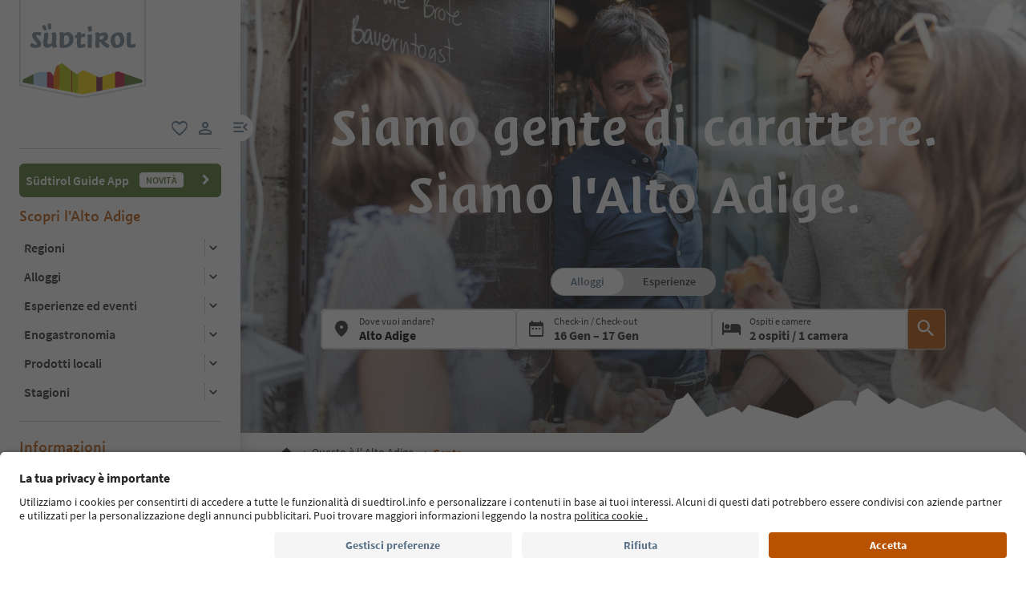

--- FILE ---
content_type: text/html;charset=utf-8
request_url: https://www.suedtirol.info/it/it/informazioni/questo-e-l-alto-adige/gente
body_size: 90672
content:

<!DOCTYPE HTML>
<html lang="it">
    <head>
	<meta name="viewport" content="width=device-width, initial-scale=1"/>
    
    


    
    
        <script defer="defer" type="text/javascript" src="/.rum/@adobe/helix-rum-js@%5E2/dist/rum-standalone.js"></script>
<link rel="preload" as="image" type="image/webp" href="/content/dam/idm/assets/images/über-südtirol/menschen/idm05740alfi.jpg/_jcr_content/renditions/rendition_420h_wp.webp" media="(max-width: 420px)"/>
<link rel="preload" as="image" type="image/webp" href="/content/dam/idm/assets/images/über-südtirol/menschen/idm05740alfi.jpg/_jcr_content/renditions/rendition_768w_wp.webp" media="(min-width: 421px) and (max-width: 768px)"/>
<link rel="preload" as="image" type="image/webp" href="/content/dam/idm/assets/images/über-südtirol/menschen/idm05740alfi.jpg/_jcr_content/renditions/rendition_1260w_wp.webp" media="(min-width: 769px) and (max-width: 1280px)"/>
<link rel="preload" as="image" type="image/webp" href="/content/dam/idm/assets/images/über-südtirol/menschen/idm05740alfi.jpg/_jcr_content/renditions/rendition_2700w_wp.webp" media="(min-width: 1281px)"/>

    
    
    






    <meta charset="UTF-8"/>
    
        <!-- Fonts preload -->
    <link rel="preload" href="/etc.clientlibs/idm/clientlibs/clientlib-site/resources/fonts/icomoon.woff" as="font" type="font/woff" crossorigin/>
    <link rel="preload" href="/etc.clientlibs/idm/clientlibs/clientlib-site/resources/fonts/SourceSansPro-Bold.woff2" as="font" type="font/woff2" crossorigin/>
    <link rel="preload" href="/etc.clientlibs/idm/clientlibs/clientlib-site/resources/fonts/SourceSansPro-Light.woff2" as="font" type="font/woff2" crossorigin/>
    <link rel="preload" href="/etc.clientlibs/idm/clientlibs/clientlib-site/resources/fonts/SourceSansPro-Regular.woff2" as="font" type="font/woff2" crossorigin/>
    <link rel="preload" href="/etc.clientlibs/idm/clientlibs/clientlib-site/resources/fonts/SourceSansPro-SemiBold.woff2" as="font" type="font/woff2" crossorigin/>
    <link rel="preload" href="/etc.clientlibs/idm/clientlibs/clientlib-site/resources/fonts/SuedtirolNextTT-Bold.woff2" as="font" type="font/woff2" crossorigin/>
    <link rel="preload" href="/etc.clientlibs/idm/clientlibs/clientlib-site/resources/fonts/SuedtirolNextTT-Italic.woff2" as="font" type="font/woff2" crossorigin/>
    <link rel="preload" href="/etc.clientlibs/idm/clientlibs/clientlib-site/resources/fonts/SuedtirolNextTT.woff2" as="font" type="font/woff2" crossorigin/>
    <link rel="preload" href="/etc.clientlibs/idm/clientlibs/clientlib-site/resources/fonts/SuedtirolPro-Regular.woff2" as="font" type="font/woff2" crossorigin/>

    <!-- flags-icon-library -->
    <link rel="stylesheet" href="https://cdn.jsdelivr.net/gh/lipis/flag-icons@6.11.0/css/flag-icons.min.css"/>
    
     
      
        <link rel="preconnect" href="https://unpkg.com"/>
      
        <link rel="preconnect" href="https://www.google.com"/>
      
        <link rel="preconnect" href="https://app.usercentrics.eu"/>
      
        <link rel="preconnect" href="https://www.googletagmanager.com"/>
      
        <link rel="preconnect" href="https://ajax.googleapis.com"/>
      
        <link rel="preconnect" href="https://api.usercentrics.eu"/>
      
        <link rel="preconnect" href="https://tracking.suedtirol.info"/>
      
        <link rel="preconnect" href="https://api.trustyou.com"/>
      
        <link rel="preconnect" href="https://cdn.trustyou.com"/>
      
        <link rel="preconnect" href="https://analytics.trustyou.com"/>
      
        <link rel="preconnect" href="https://www.gstatic.com"/>
      
     
    
      
      
        <link rel="dns-prefetch" href="https://uct.service.usercentrics.eu"/>
      
        <link rel="dns-prefetch" href="https://snap.licdn.com"/>
      
        <link rel="dns-prefetch" href="https://connect.facebook.net"/>
      
        <link rel="dns-prefetch" href="https://www.facebook.com"/>
      
    

    
    
    <link rel="preload" href="https://app.usercentrics.eu/browser-ui/latest/loader.js" as="script"/>
    
    <script id="usercentrics-cmp" data-language="it" src="https://app.usercentrics.eu/browser-ui/latest/loader.js" data-settings-id="WEmH2gqgmgjykS" async crossorigin="anonymous"></script>

    
    
    
    
    <title>Gli abitanti dell&#39;Alto Adige</title>

    
    
    
    
    
    <meta name="description" content="Dorothea Wierer e Norbert Niederkofler sono solo due dei numerosi nomi importanti dell&#39;Alto Adige.👱🏼‍♀️👨🏻Vieni insieme a noi a scoprire che interessi, passioni e peculiarità contraddistinguono gli altoatesini. "/>

    
    
    


    
    
    
    
    
    
    
    
    
        <script type="application/ld+json">
            {

                "@context": "https://schema.org/",

                "@type": "BreadcrumbList",

                "itemListElement": [{

                    "@type": "ListItem",

                    "position": 1,

                    "name": "Home",

                    "item": "https://www.suedtirol.info/it/it"

                },{

                    "@type": "ListItem",

                    "position": 2,

                    "name": "Questo è l' Alto Adige",

                    "item" : "https://www.suedtirol.info/it/it/informazioni/questo-e-l-alto-adige"

                },{

                    "@type": "ListItem",

                    "position": 3,

                    "name": "Gente",

                    "item" : "https://www.suedtirol.info/it/it/informazioni/questo-e-l-alto-adige/gente"

                }]

            }
        </script>
    
    


    
    <meta name="template" content="level-page"/>
    
    
	
    
    
        
    <script type="text/javascript">
    // create dataLayer
    window.dataLayer = window.dataLayer || [];
</script>
    
    

    

    <script type="text/javascript" src="https://536000964.collect.igodigital.com/collect.js"> </script>

    
<link rel="canonical" href="https://www.suedtirol.info/it/it/informazioni/questo-e-l-alto-adige/gente"/>
    



    <link rel="alternate" hreflang="de" href="https://www.suedtirol.info/de/de/information/ueber-suedtirol/menschen"/>

    <link rel="alternate" hreflang="it" href="https://www.suedtirol.info/it/it/informazioni/questo-e-l-alto-adige/gente"/>

    <link rel="alternate" hreflang="en" href="https://www.suedtirol.info/en/en/information/about-south-tyrol/people"/>

    <link rel="alternate" hreflang="pl" href="https://www.suedtirol.info/pl/pl/informacja/kilka-slow-o-poludniowym-tyrolu/ludzie"/>

    <link rel="alternate" hreflang="nl" href="https://www.suedtirol.info/nl/nl/informatie/over-zuid-tirol/mensen"/>

    <link rel="alternate" hreflang="cs" href="https://www.suedtirol.info/cs/cz/informace/o-jiznim-tyrolsku/lide"/>

    <link rel="alternate" hreflang="fr" href="https://www.suedtirol.info/fr/fr/informations/a-propos-du-sud-tyrol/personnes"/>

    


    <link rel="icon" href="/content/dam/idm/assets/images/header--footer/favicon.ico"/>
    

    
    
<link rel="stylesheet" href="/etc.clientlibs/idm/clientlibs/clientlib-base.lc-c7b8f7bf2e46e30b30cc094095990aac-lc.min.css" type="text/css">


    



    <link media="print" onload="this.media='all'; this.onload=null;" rel="stylesheet" href="/etc.clientlibs/idm/clientlibs/clientlib-site-deferred.lc-873996d32b97288359f12c7db9c79d0b-lc.min.css" type="text/css">


    
    
    

    

    
    
    
<link rel="stylesheet" href="/etc.clientlibs/idm/clientlibs/clientlib-site.lc-79a31e39c52c459d0ff790e31f070856-lc.min.css" type="text/css">


    

    
    
    
    
</head>
    <body class="main-menu-opened page-level page-content page basicpage bg-page-white" id="page-level-44b5fbeb17" data-cmp-data-layer-enabled data-page-type="aboutsouthTyrol_page" data-google-key-api="AIzaSyB9yBQFjySQT9Vn6WGsr3Z68mQQ4WD_IHk">
        <script>
          window.adobeDataLayer = window.adobeDataLayer || [];
          adobeDataLayer.push({
              page: JSON.parse("{\x22page\u002Dlevel\u002D44b5fbeb17\x22:{\x22@type\x22:\x22idm\/components\/structure\/page\u002Dlevel\x22,\x22repo:modifyDate\x22:\x222025\u002D11\u002D06T14:30:34Z\x22,\x22dc:title\x22:\x22Gente\x22,\x22dc:description\x22:\x22Dorothea Wierer e Norbert Niederkofler sono solo due dei numerosi nomi importanti dell\x27Alto Adige.👱🏼‍♀️👨🏻Vieni insieme a noi a scoprire che interessi, passioni e peculiarità contraddistinguono gli altoatesini. \x22,\x22xdm:template\x22:\x22\/conf\/idm\/settings\/wcm\/templates\/level\u002Dpage\x22,\x22xdm:language\x22:\x22it\x22,\x22xdm:tags\x22:[],\x22repo:path\x22:\x22\/content\/idm\/it\/de\/information\/ueber\u002Dsuedtirol\/menschen.html\x22}}"),
              event:'cmp:show',
              eventInfo: {
                  path: 'page.page\u002Dlevel\u002D44b5fbeb17'
              }
          });
        </script>
        
        
            




            



            
    
    <!-- Google Tag Manager (noscript) -->
<noscript><iframe src="https://www.googletagmanager.com/ns.html?id=GTM-5274X6"
height="0" width="0" style="display:none;visibility:hidden"></iframe></noscript>
<!-- End Google Tag Manager (noscript) -->
    


<div class="app-banner-promotion app-banner-promotion-xf experiencefragment">

    

</div>
<div class="header header-xf experiencefragment"><div class="cmp-experiencefragment cmp-experiencefragment--"><div class="xfpage page basicpage">


    
    
    
    <div id="container-7149a1d402" class="cmp-container">
        
        <div class="header"><a class="sdt-skip-link sdt-btn sdt-btn-darkOrange-3" href='#main-content'>Vai ai contenuti</a>
<header class="sdt-header main-menu-initial-state main-menu-opened" data-default="open">
	<section class="sdt-header-top">
		<div class="block-img">
			
<div tabindex="0" role="group" aria-label="logo 2" data-cmp-is="image" data-cmp-lazythreshold="0" data-cmp-src="/content/experience-fragments/idm/it/it/site/header/master/_jcr_content/root/header/logo-v2.coreimg{.width}.svg/1733486828049/suedtirol-logo.svg" data-asset="/content/dam/idm/assets/images/header--footer/suedtirol-logo.svg" data-title="logo 2" id="image-69845b1d57" data-cmp-data-layer="{&#34;image-69845b1d57&#34;:{&#34;@type&#34;:&#34;idm/components/core/image&#34;,&#34;repo:modifyDate&#34;:&#34;2023-09-01T10:31:57Z&#34;,&#34;xdm:linkURL&#34;:&#34;/it/it&#34;,&#34;image&#34;:{&#34;repo:id&#34;:&#34;9f7e70e3-ca7c-4733-ac2a-3cc29d47d817&#34;,&#34;repo:modifyDate&#34;:&#34;2024-12-06T12:07:08Z&#34;,&#34;@type&#34;:&#34;image/svg+xml&#34;,&#34;repo:path&#34;:&#34;/content/dam/idm/assets/images/header--footer/suedtirol-logo.svg&#34;}}}" data-cmp-hook-image="imageV3" class="cmp-image " itemscope itemtype="http://schema.org/ImageObject">
  <a class="image-block cmp-image__link" href="/it/it" data-cmp-clickable data-cmp-hook-image="link" aria-label="logo 2" tabindex="0">
    
      
      <img src="/content/experience-fragments/idm/it/it/site/header/master/_jcr_content/root/header/logo-v2.coreimg.svg/1733486828049/suedtirol-logo.svg" class="cmp-image__image" itemprop="contentUrl" data-cmp-hook-image="image" alt="logo 2" width="500" height="500" role="img" fetchpriority="high"/>
      
    
    
    
    <span class="hover" aria-hidden="true">
      <div class="overlay-text">
        <span class="sdt-icon icon-search"></span>
        <span class="text">
          <span class="text"></span>
        </span>
      </div>
    </span>
  </a>
  
  
</div>

    


		</div>
		<ul class="sdt-header-top__nav">
			<li>
				
				<a href="/it/it/private-area/preferiti" class="favourites-link" title="Favorites" target="_self">
					<span class="sdt-icon default icon-favorite_border" aria-hidden="true"></span>
					<span class="sdt-icon logged-in icon-favorite" aria-hidden="true"></span>
					<span class="sr-only default">favoriti</span>
					<span class="sr-only logged-in"></span>
				</a>
			</li>
			<li>
				<button class="login-cta login-button-id" title="User profile" data-toggle="modal" data-target="#sdt-modal-login">
					<span class="sdt-icon" aria-hidden="true"></span>
					<span class="sr-only">user link</span>
				</button>
				<button class="user-cta" title="User profile" data-toggle="collapse" data-target="#header-user-nav" aria-expanded="false" aria-controls="header-user-nav">
					<span class="sdt-icon icon-logged_in"></span>
					<span class="sdt-icon icon-close"></span>
					<span class="sr-only">user link</span>
				</button>
			</li>
			<li>
				<button class="menu-cta menu-toggle-button-id " type="button" role="button" data-toggle="collapse" data-target="#header-main-nav" aria-expanded="true" aria-controls="header-main-nav">
					<span class="sr-only">menu link</span>
					<span class="sdt-icon" aria-hidden="true"></span>
				</button>
			</li>
		</ul>
	</section>
	<section class="sdt-header-content">
		<div class="collapse user-content">
			<nav class="sdt-header-user-nav">
				<button type="button" aria-expanded="false" class="header-user-login">
					<div class="d-flex align-items-center">
						<div class="avatar-user icon-logged_in"></div>
						<div>
							<h5 class="sdt-font-h5-suedNext-regular">Il mio account</h5>
							<div class="name-user sdt-font-text-s-regular">Jane Stevensen</div>
						</div>
					</div>
					<span class="sdt-icon" aria-hidden="true"></span>
				</button>
				<div class="collapse  content-user-login" id="collapseUserLogin">
					
    
    	
		<a href="/it/it/private-area/preferiti" title="I miei preferiti" target="_self">
			<span class="sdt-icon icon-favorite_border"></span>
			<span>I miei preferiti</span>
		</a>
	
    	
		<a href="/it/it/private-area/il-tuo-account" title="I miei dati" target="_self">
			<span class="sdt-icon icon-perm_identity"></span>
			<span>I miei dati</span>
		</a>
	


    

					<a href="#logout" class="logout-cta" title="Esci" rel="noopener noreferrer">
						<span class="sdt-icon icon-lock_outline" aria-hidden="true"></span>
						<span>Esci</span>
					</a>
				</div>
			</nav>
		</div>
		<div class="main-content " id="header-main-nav">
			<div class="main-nav">
				
					<div class="nav-highlight">
    <div class="nav-item" data-item-name-label="Südtirol Guide App" data-item-category-label="Promotional Space">
        
        <a href="/it/it/informazioni/suedtirol-guide" class="cmp-navigation__item-link" target="_self">
            <span class="nav-highlight-label">Südtirol Guide App</span>
            <span class="nav-highlight-tag">NOVITÀ</span>
        </a>
    </div>
</div>
				
				<div class="title">
<div data-cmp-data-layer="{&#34;title-9265a30bc1&#34;:{&#34;@type&#34;:&#34;idm/components/core/title&#34;,&#34;repo:modifyDate&#34;:&#34;2023-04-13T12:34:58Z&#34;,&#34;dc:title&#34;:&#34;Scopri l&#39;Alto Adige&#34;}}" id="title-9265a30bc1" class="cmp-title ">
    <h5 class="cmp-title__text">Scopri l&#39;Alto Adige</h5>
</div>

    

</div>
				<div class="sdt-header-nav">
					
<nav id="nav-top" class="cmp-navigation" itemscope itemtype="http://schema.org/SiteNavigationElement" data-cmp-data-layer="{&#34;nav-top&#34;:{&#34;@type&#34;:&#34;idm/components/core/navigation&#34;,&#34;repo:modifyDate&#34;:&#34;2023-06-20T13:21:41Z&#34;}}" role="navigation">
    <ul class="cmp-navigation__group">
        
    <li class="level-0" data-cmp-data-layer="{&#34;nav-top-item-c914c0c0ad&#34;:{&#34;@type&#34;:&#34;idm/components/core/navigation/item&#34;,&#34;repo:modifyDate&#34;:&#34;2023-03-29T14:59:58Z&#34;,&#34;dc:title&#34;:&#34;Regioni&#34;,&#34;xdm:linkURL&#34;:&#34;/it/it/regioni&#34;}}" data-item-name-label="Regions" data-item-category-label="Regions">
        <div class="nav-item  has-children" data-nivel="0">
            
    <a data-cmp-clickable class="cmp-navigation__item-link" href="/it/it/regioni">Regioni</a>

            <button class="icon-collapse" type="button" data-toggle="collapse" data-target="#header-level-0-0nav-top" aria-expanded="false" aria-controls="header-level-0-0nav-top" aria-label="Apri il sottomenu"></button>

        </div>
        <div class="collapse" id="header-level-0-0nav-top">
            
    <ul class="cmp-navigation__group">
        
    <li class="level-1" data-cmp-data-layer="{&#34;nav-top-item-691bc1aaab&#34;:{&#34;@type&#34;:&#34;idm/components/core/navigation/item&#34;,&#34;repo:modifyDate&#34;:&#34;2023-04-04T12:43:34Z&#34;,&#34;dc:title&#34;:&#34;Bolzano e dintorni&#34;,&#34;xdm:linkURL&#34;:&#34;/it/it/regioni/bolzano-e-dintorni&#34;}}" data-item-name-label="Bolzano/Bozen and environs" data-item-category-label="Regions">
        <div class="nav-item  " data-nivel="0">
            
    <a data-cmp-clickable class="cmp-navigation__item-link" href="/it/it/regioni/bolzano-e-dintorni">Bolzano e dintorni</a>

            

        </div>
        <div class="collapse" id="header-level-1-0nav-top">
            
        </div>
    </li>

    
        
    <li class="level-1" data-cmp-data-layer="{&#34;nav-top-item-7b6d9e7ec9&#34;:{&#34;@type&#34;:&#34;idm/components/core/navigation/item&#34;,&#34;repo:modifyDate&#34;:&#34;2023-04-05T10:11:15Z&#34;,&#34;dc:title&#34;:&#34;Bressanone e dintorni&#34;,&#34;xdm:linkURL&#34;:&#34;/it/it/regioni/bressanone-e-dintorni&#34;}}" data-item-name-label="Brixen/Bressanone and environs" data-item-category-label="Regions">
        <div class="nav-item  " data-nivel="1">
            
    <a data-cmp-clickable class="cmp-navigation__item-link" href="/it/it/regioni/bressanone-e-dintorni">Bressanone e dintorni</a>

            

        </div>
        <div class="collapse" id="header-level-1-1nav-top">
            
        </div>
    </li>

    
        
    <li class="level-1" data-cmp-data-layer="{&#34;nav-top-item-010a2635dd&#34;:{&#34;@type&#34;:&#34;idm/components/core/navigation/item&#34;,&#34;repo:modifyDate&#34;:&#34;2023-04-03T07:34:05Z&#34;,&#34;dc:title&#34;:&#34;Merano e dintorni&#34;,&#34;xdm:linkURL&#34;:&#34;/it/it/regioni/merano-e-dintorni&#34;}}" data-item-name-label="Meran/Merano and environs" data-item-category-label="Regions">
        <div class="nav-item  " data-nivel="2">
            
    <a data-cmp-clickable class="cmp-navigation__item-link" href="/it/it/regioni/merano-e-dintorni">Merano e dintorni</a>

            

        </div>
        <div class="collapse" id="header-level-1-2nav-top">
            
        </div>
    </li>

    
        
    <li class="level-1" data-cmp-data-layer="{&#34;nav-top-item-88c738c0a7&#34;:{&#34;@type&#34;:&#34;idm/components/core/navigation/item&#34;,&#34;repo:modifyDate&#34;:&#34;2023-04-05T10:11:16Z&#34;,&#34;dc:title&#34;:&#34;Regione dolomitica 3 Cime&#34;,&#34;xdm:linkURL&#34;:&#34;/it/it/regioni/dolomiti-3-cime&#34;}}" data-item-name-label="Dolomites Region 3 Zinnen" data-item-category-label="Regions">
        <div class="nav-item  " data-nivel="3">
            
    <a data-cmp-clickable class="cmp-navigation__item-link" href="/it/it/regioni/dolomiti-3-cime">Regione dolomitica 3 Cime</a>

            

        </div>
        <div class="collapse" id="header-level-1-3nav-top">
            
        </div>
    </li>

    
        
    <li class="level-1" data-cmp-data-layer="{&#34;nav-top-item-82ec266315&#34;:{&#34;@type&#34;:&#34;idm/components/core/navigation/item&#34;,&#34;repo:modifyDate&#34;:&#34;2023-04-05T10:11:16Z&#34;,&#34;dc:title&#34;:&#34;Regione dolomitica Alpe di Siusi&#34;,&#34;xdm:linkURL&#34;:&#34;/it/it/regioni/dolomiti-alpe-di-siusi&#34;}}" data-item-name-label="Dolomites Region Seiser Alm" data-item-category-label="Regions">
        <div class="nav-item  " data-nivel="4">
            
    <a data-cmp-clickable class="cmp-navigation__item-link" href="/it/it/regioni/dolomiti-alpe-di-siusi">Regione dolomitica Alpe di Siusi</a>

            

        </div>
        <div class="collapse" id="header-level-1-4nav-top">
            
        </div>
    </li>

    
        
    <li class="level-1" data-cmp-data-layer="{&#34;nav-top-item-aae57d61f3&#34;:{&#34;@type&#34;:&#34;idm/components/core/navigation/item&#34;,&#34;repo:modifyDate&#34;:&#34;2023-04-05T10:11:18Z&#34;,&#34;dc:title&#34;:&#34;Regione dolomitica Alta Badia&#34;,&#34;xdm:linkURL&#34;:&#34;/it/it/regioni/dolomiti-alta-badia&#34;}}" data-item-name-label="Dolomites Region Alta Badia" data-item-category-label="Regions">
        <div class="nav-item  " data-nivel="5">
            
    <a data-cmp-clickable class="cmp-navigation__item-link" href="/it/it/regioni/dolomiti-alta-badia">Regione dolomitica Alta Badia</a>

            

        </div>
        <div class="collapse" id="header-level-1-5nav-top">
            
        </div>
    </li>

    
        
    <li class="level-1" data-cmp-data-layer="{&#34;nav-top-item-5a1ab21c9f&#34;:{&#34;@type&#34;:&#34;idm/components/core/navigation/item&#34;,&#34;repo:modifyDate&#34;:&#34;2023-04-05T10:11:17Z&#34;,&#34;dc:title&#34;:&#34;Regione dolomitica Plan de Corones&#34;,&#34;xdm:linkURL&#34;:&#34;/it/it/regioni/dolomiti-plan-de-corones&#34;}}" data-item-name-label="Dolomites Region Kronplatz" data-item-category-label="Regions">
        <div class="nav-item  " data-nivel="6">
            
    <a data-cmp-clickable class="cmp-navigation__item-link" href="/it/it/regioni/dolomiti-plan-de-corones">Regione dolomitica Plan de Corones</a>

            

        </div>
        <div class="collapse" id="header-level-1-6nav-top">
            
        </div>
    </li>

    
        
    <li class="level-1" data-cmp-data-layer="{&#34;nav-top-item-902feacbb4&#34;:{&#34;@type&#34;:&#34;idm/components/core/navigation/item&#34;,&#34;repo:modifyDate&#34;:&#34;2023-04-05T10:11:17Z&#34;,&#34;dc:title&#34;:&#34;Regione dolomitica Val d&#39;Ega&#34;,&#34;xdm:linkURL&#34;:&#34;/it/it/regioni/dolomiti-val-d-ega&#34;}}" data-item-name-label="Dolomites Region Eggental" data-item-category-label="Regions">
        <div class="nav-item  " data-nivel="7">
            
    <a data-cmp-clickable class="cmp-navigation__item-link" href="/it/it/regioni/dolomiti-val-d-ega">Regione dolomitica Val d&#39;Ega</a>

            

        </div>
        <div class="collapse" id="header-level-1-7nav-top">
            
        </div>
    </li>

    
        
    <li class="level-1" data-cmp-data-layer="{&#34;nav-top-item-0422b83d16&#34;:{&#34;@type&#34;:&#34;idm/components/core/navigation/item&#34;,&#34;repo:modifyDate&#34;:&#34;2023-04-05T10:11:19Z&#34;,&#34;dc:title&#34;:&#34;Regione dolomitica Luson Val di Funes&#34;,&#34;xdm:linkURL&#34;:&#34;/it/it/regioni/dolomiti-luson-val-di-funes&#34;}}" data-item-name-label="Dolomites Region Lüsen Villnöss" data-item-category-label="Regions">
        <div class="nav-item  " data-nivel="8">
            
    <a data-cmp-clickable class="cmp-navigation__item-link" href="/it/it/regioni/dolomiti-luson-val-di-funes">Regione dolomitica Luson Val di Funes</a>

            

        </div>
        <div class="collapse" id="header-level-1-8nav-top">
            
        </div>
    </li>

    
        
    <li class="level-1" data-cmp-data-layer="{&#34;nav-top-item-5ddf1e3d26&#34;:{&#34;@type&#34;:&#34;idm/components/core/navigation/item&#34;,&#34;repo:modifyDate&#34;:&#34;2023-04-05T10:11:18Z&#34;,&#34;dc:title&#34;:&#34;Regione dolomitica Val Gardena&#34;,&#34;xdm:linkURL&#34;:&#34;/it/it/regioni/dolomiti-val-gardena&#34;}}" data-item-name-label="Dolomites Region Val Gardena" data-item-category-label="Regions">
        <div class="nav-item  " data-nivel="9">
            
    <a data-cmp-clickable class="cmp-navigation__item-link" href="/it/it/regioni/dolomiti-val-gardena">Regione dolomitica Val Gardena</a>

            

        </div>
        <div class="collapse" id="header-level-1-9nav-top">
            
        </div>
    </li>

    
        
    <li class="level-1" data-cmp-data-layer="{&#34;nav-top-item-299fb66406&#34;:{&#34;@type&#34;:&#34;idm/components/core/navigation/item&#34;,&#34;repo:modifyDate&#34;:&#34;2023-04-05T10:11:14Z&#34;,&#34;dc:title&#34;:&#34;Strada del Vino dell&#39;Alto Adige&#34;,&#34;xdm:linkURL&#34;:&#34;/it/it/regioni/strada-del-vino-alto-adige&#34;}}" data-item-name-label="Alto Adige Wine Road" data-item-category-label="Regions">
        <div class="nav-item  " data-nivel="10">
            
    <a data-cmp-clickable class="cmp-navigation__item-link" href="/it/it/regioni/strada-del-vino-alto-adige">Strada del Vino dell&#39;Alto Adige</a>

            

        </div>
        <div class="collapse" id="header-level-1-10nav-top">
            
        </div>
    </li>

    
        
    <li class="level-1" data-cmp-data-layer="{&#34;nav-top-item-35426581c0&#34;:{&#34;@type&#34;:&#34;idm/components/core/navigation/item&#34;,&#34;repo:modifyDate&#34;:&#34;2023-04-05T10:11:15Z&#34;,&#34;dc:title&#34;:&#34;Val Venosta&#34;,&#34;xdm:linkURL&#34;:&#34;/it/it/regioni/val-venosta&#34;}}" data-item-name-label="Vinschgau/Val Venosta" data-item-category-label="Regions">
        <div class="nav-item  " data-nivel="11">
            
    <a data-cmp-clickable class="cmp-navigation__item-link" href="/it/it/regioni/val-venosta">Val Venosta</a>

            

        </div>
        <div class="collapse" id="header-level-1-11nav-top">
            
        </div>
    </li>

    
        
    <li class="level-1" data-cmp-data-layer="{&#34;nav-top-item-3f0dac9832&#34;:{&#34;@type&#34;:&#34;idm/components/core/navigation/item&#34;,&#34;repo:modifyDate&#34;:&#34;2023-04-05T10:11:19Z&#34;,&#34;dc:title&#34;:&#34;Valle Aurina&#34;,&#34;xdm:linkURL&#34;:&#34;/it/it/regioni/valle-aurina&#34;}}" data-item-name-label="Ahrntal/Valle Aurina" data-item-category-label="Regions">
        <div class="nav-item  " data-nivel="12">
            
    <a data-cmp-clickable class="cmp-navigation__item-link" href="/it/it/regioni/valle-aurina">Valle Aurina</a>

            

        </div>
        <div class="collapse" id="header-level-1-12nav-top">
            
        </div>
    </li>

    
        
    <li class="level-1" data-cmp-data-layer="{&#34;nav-top-item-295e4d90f0&#34;:{&#34;@type&#34;:&#34;idm/components/core/navigation/item&#34;,&#34;repo:modifyDate&#34;:&#34;2023-04-05T10:11:19Z&#34;,&#34;dc:title&#34;:&#34;Vipiteno e dintorni&#34;,&#34;xdm:linkURL&#34;:&#34;/it/it/regioni/vipiteno-e-dintorni&#34;}}" data-item-name-label="Sterzing/Vipiteno and environs" data-item-category-label="Regions">
        <div class="nav-item  " data-nivel="13">
            
    <a data-cmp-clickable class="cmp-navigation__item-link" href="/it/it/regioni/vipiteno-e-dintorni">Vipiteno e dintorni</a>

            

        </div>
        <div class="collapse" id="header-level-1-13nav-top">
            
        </div>
    </li>

    
        
    <li class="level-1" data-cmp-data-layer="{&#34;nav-top-item-09f0e2d8cf&#34;:{&#34;@type&#34;:&#34;idm/components/core/navigation/item&#34;,&#34;repo:modifyDate&#34;:&#34;2025-11-21T07:26:58Z&#34;,&#34;dc:title&#34;:&#34;Luoghi di tranquillità&#34;,&#34;xdm:linkURL&#34;:&#34;/it/it/regioni/luoghi-di-tranquillita&#34;}}" data-item-name-label="Retreats" data-item-category-label="Regions">
        <div class="nav-item  " data-nivel="14">
            
    <a data-cmp-clickable class="cmp-navigation__item-link" href="/it/it/regioni/luoghi-di-tranquillita">Luoghi di tranquillità</a>

            

        </div>
        <div class="collapse" id="header-level-1-14nav-top">
            
        </div>
    </li>

    
        
    <li class="level-1" data-cmp-data-layer="{&#34;nav-top-item-4f94654e2a&#34;:{&#34;@type&#34;:&#34;idm/components/core/navigation/item&#34;,&#34;repo:modifyDate&#34;:&#34;2023-03-30T13:54:44Z&#34;,&#34;dc:title&#34;:&#34;Città&#34;,&#34;xdm:linkURL&#34;:&#34;/it/it/regioni/citta&#34;}}" data-item-name-label="South Tyrol’s towns" data-item-category-label="Regions">
        <div class="nav-item  has-children" data-nivel="15">
            
    <a data-cmp-clickable class="cmp-navigation__item-link" href="/it/it/regioni/citta">Città</a>

            <button class="icon-collapse" type="button" data-toggle="collapse" data-target="#header-level-1-15nav-top" aria-expanded="false" aria-controls="header-level-1-15nav-top" aria-label="Apri il sottomenu"></button>

        </div>
        <div class="collapse" id="header-level-1-15nav-top">
            
    <ul class="cmp-navigation__group">
        
    <li class="level-2" data-cmp-data-layer="{&#34;nav-top-item-ea94038f9e&#34;:{&#34;@type&#34;:&#34;idm/components/core/navigation/item&#34;,&#34;repo:modifyDate&#34;:&#34;2023-10-31T14:42:56Z&#34;,&#34;dc:title&#34;:&#34;Bolzano&#34;,&#34;xdm:linkURL&#34;:&#34;/it/it/regioni/citta/bolzano&#34;}}" data-item-name-label="Bolzano/Bozen" data-item-category-label="Regions">
        <div class="nav-item  " data-nivel="0">
            
    <a data-cmp-clickable class="cmp-navigation__item-link" href="/it/it/regioni/citta/bolzano">Bolzano</a>

            

        </div>
        <div class="collapse" id="header-level-2-0nav-top">
            
        </div>
    </li>

    
        
    <li class="level-2" data-cmp-data-layer="{&#34;nav-top-item-cac25cc1a3&#34;:{&#34;@type&#34;:&#34;idm/components/core/navigation/item&#34;,&#34;repo:modifyDate&#34;:&#34;2023-10-31T14:51:13Z&#34;,&#34;dc:title&#34;:&#34;Bressanone&#34;,&#34;xdm:linkURL&#34;:&#34;/it/it/regioni/citta/bressanone&#34;}}" data-item-name-label="Brixen/Bressanone" data-item-category-label="Regions">
        <div class="nav-item  " data-nivel="1">
            
    <a data-cmp-clickable class="cmp-navigation__item-link" href="/it/it/regioni/citta/bressanone">Bressanone</a>

            

        </div>
        <div class="collapse" id="header-level-2-1nav-top">
            
        </div>
    </li>

    
        
    <li class="level-2" data-cmp-data-layer="{&#34;nav-top-item-ad024de284&#34;:{&#34;@type&#34;:&#34;idm/components/core/navigation/item&#34;,&#34;repo:modifyDate&#34;:&#34;2023-10-31T14:54:21Z&#34;,&#34;dc:title&#34;:&#34;Brunico&#34;,&#34;xdm:linkURL&#34;:&#34;/it/it/regioni/citta/brunico&#34;}}" data-item-name-label="Bruneck/Brunico" data-item-category-label="Regions">
        <div class="nav-item  " data-nivel="2">
            
    <a data-cmp-clickable class="cmp-navigation__item-link" href="/it/it/regioni/citta/brunico">Brunico</a>

            

        </div>
        <div class="collapse" id="header-level-2-2nav-top">
            
        </div>
    </li>

    
        
    <li class="level-2" data-cmp-data-layer="{&#34;nav-top-item-7c92cd4270&#34;:{&#34;@type&#34;:&#34;idm/components/core/navigation/item&#34;,&#34;repo:modifyDate&#34;:&#34;2023-10-31T14:55:47Z&#34;,&#34;dc:title&#34;:&#34;Chiusa&#34;,&#34;xdm:linkURL&#34;:&#34;/it/it/regioni/citta/chiusa&#34;}}" data-item-name-label="Klausen/Chiusa" data-item-category-label="Regions">
        <div class="nav-item  " data-nivel="3">
            
    <a data-cmp-clickable class="cmp-navigation__item-link" href="/it/it/regioni/citta/chiusa">Chiusa</a>

            

        </div>
        <div class="collapse" id="header-level-2-3nav-top">
            
        </div>
    </li>

    
        
    <li class="level-2" data-cmp-data-layer="{&#34;nav-top-item-ef8d18d1cf&#34;:{&#34;@type&#34;:&#34;idm/components/core/navigation/item&#34;,&#34;repo:modifyDate&#34;:&#34;2023-10-31T14:58:07Z&#34;,&#34;dc:title&#34;:&#34;Glorenza&#34;,&#34;xdm:linkURL&#34;:&#34;/it/it/regioni/citta/glorenza&#34;}}" data-item-name-label="Glurns/Glorenza" data-item-category-label="Regions">
        <div class="nav-item  " data-nivel="4">
            
    <a data-cmp-clickable class="cmp-navigation__item-link" href="/it/it/regioni/citta/glorenza">Glorenza</a>

            

        </div>
        <div class="collapse" id="header-level-2-4nav-top">
            
        </div>
    </li>

    
        
    <li class="level-2" data-cmp-data-layer="{&#34;nav-top-item-9b31d8de46&#34;:{&#34;@type&#34;:&#34;idm/components/core/navigation/item&#34;,&#34;repo:modifyDate&#34;:&#34;2023-10-31T14:56:57Z&#34;,&#34;dc:title&#34;:&#34;Laives&#34;,&#34;xdm:linkURL&#34;:&#34;/it/it/regioni/citta/laives&#34;}}" data-item-name-label="Laives/Leifers" data-item-category-label="Regions">
        <div class="nav-item  " data-nivel="5">
            
    <a data-cmp-clickable class="cmp-navigation__item-link" href="/it/it/regioni/citta/laives">Laives</a>

            

        </div>
        <div class="collapse" id="header-level-2-5nav-top">
            
        </div>
    </li>

    
        
    <li class="level-2" data-cmp-data-layer="{&#34;nav-top-item-d0a7252cad&#34;:{&#34;@type&#34;:&#34;idm/components/core/navigation/item&#34;,&#34;repo:modifyDate&#34;:&#34;2023-10-31T14:48:47Z&#34;,&#34;dc:title&#34;:&#34;Merano&#34;,&#34;xdm:linkURL&#34;:&#34;/it/it/regioni/citta/merano&#34;}}" data-item-name-label="Meran/Merano" data-item-category-label="Regions">
        <div class="nav-item  " data-nivel="6">
            
    <a data-cmp-clickable class="cmp-navigation__item-link" href="/it/it/regioni/citta/merano">Merano</a>

            

        </div>
        <div class="collapse" id="header-level-2-6nav-top">
            
        </div>
    </li>

    
        
    <li class="level-2" data-cmp-data-layer="{&#34;nav-top-item-b01531954b&#34;:{&#34;@type&#34;:&#34;idm/components/core/navigation/item&#34;,&#34;repo:modifyDate&#34;:&#34;2023-10-31T14:52:38Z&#34;,&#34;dc:title&#34;:&#34;Vipiteno&#34;,&#34;xdm:linkURL&#34;:&#34;/it/it/regioni/citta/vipiteno&#34;}}" data-item-name-label="Sterzing/Vipiteno" data-item-category-label="Regions">
        <div class="nav-item  " data-nivel="7">
            
    <a data-cmp-clickable class="cmp-navigation__item-link" href="/it/it/regioni/citta/vipiteno">Vipiteno</a>

            

        </div>
        <div class="collapse" id="header-level-2-7nav-top">
            
        </div>
    </li>

    </ul>

        </div>
    </li>

    
        
    <li class="level-1" data-cmp-data-layer="{&#34;nav-top-item-61356cdc8a&#34;:{&#34;@type&#34;:&#34;idm/components/core/navigation/item&#34;,&#34;repo:modifyDate&#34;:&#34;2023-04-03T15:07:20Z&#34;,&#34;dc:title&#34;:&#34;Tutte le località &#34;,&#34;xdm:linkURL&#34;:&#34;/it/it/regioni/tutte-le-localita&#34;}}" data-item-name-label="All villages" data-item-category-label="Regions">
        <div class="nav-item  " data-nivel="16">
            
    <a data-cmp-clickable class="cmp-navigation__item-link" href="/it/it/regioni/tutte-le-localita">Tutte le località </a>

            

        </div>
        <div class="collapse" id="header-level-1-16nav-top">
            
        </div>
    </li>

    </ul>

        </div>
    </li>

    
        
    <li class="level-0" data-cmp-data-layer="{&#34;nav-top-item-0d289d6082&#34;:{&#34;@type&#34;:&#34;idm/components/core/navigation/item&#34;,&#34;repo:modifyDate&#34;:&#34;2023-05-02T12:57:34Z&#34;,&#34;dc:title&#34;:&#34;Alloggi&#34;,&#34;xdm:linkURL&#34;:&#34;/it/it/alloggi&#34;}}" data-item-name-label="Places to Stay" data-item-category-label="Places to Stay">
        <div class="nav-item  has-children" data-nivel="1">
            
    <a data-cmp-clickable class="cmp-navigation__item-link" href="/it/it/alloggi">Alloggi</a>

            <button class="icon-collapse" type="button" data-toggle="collapse" data-target="#header-level-0-1nav-top" aria-expanded="false" aria-controls="header-level-0-1nav-top" aria-label="Apri il sottomenu"></button>

        </div>
        <div class="collapse" id="header-level-0-1nav-top">
            
    <ul class="cmp-navigation__group">
        
    <li class="level-1" data-cmp-data-layer="{&#34;nav-top-item-62a3824351&#34;:{&#34;@type&#34;:&#34;idm/components/core/navigation/item&#34;,&#34;dc:title&#34;:&#34;Hotel e pensioni&#34;,&#34;xdm:linkURL&#34;:&#34;/it/it/alloggi/hotel-e-pensioni&#34;}}" data-item-name-label="Hotels &amp; Boarding Houses" data-item-category-label="Places to Stay">
        <div class="nav-item  " data-nivel="0">
            
    <a data-cmp-clickable class="cmp-navigation__item-link" href="/it/it/alloggi/hotel-e-pensioni">Hotel e pensioni</a>

            

        </div>
        <div class="collapse" id="header-level-1-0nav-top">
            
        </div>
    </li>

    
        
    <li class="level-1" data-cmp-data-layer="{&#34;nav-top-item-26c9340a33&#34;:{&#34;@type&#34;:&#34;idm/components/core/navigation/item&#34;,&#34;dc:title&#34;:&#34;Appartamenti&#34;,&#34;xdm:linkURL&#34;:&#34;/it/it/alloggi/appartamenti&#34;}}" data-item-name-label="Apartments " data-item-category-label="Places to Stay">
        <div class="nav-item  " data-nivel="1">
            
    <a data-cmp-clickable class="cmp-navigation__item-link" href="/it/it/alloggi/appartamenti">Appartamenti</a>

            

        </div>
        <div class="collapse" id="header-level-1-1nav-top">
            
        </div>
    </li>

    
        
    <li class="level-1" data-cmp-data-layer="{&#34;nav-top-item-cc854909c7&#34;:{&#34;@type&#34;:&#34;idm/components/core/navigation/item&#34;,&#34;dc:title&#34;:&#34;Bed &amp; Breakfast&#34;,&#34;xdm:linkURL&#34;:&#34;/it/it/alloggi/bed--breakfast&#34;}}" data-item-name-label="Bed &amp; Breakfasts" data-item-category-label="Places to Stay">
        <div class="nav-item  " data-nivel="2">
            
    <a data-cmp-clickable class="cmp-navigation__item-link" href="/it/it/alloggi/bed--breakfast">Bed &amp; Breakfast</a>

            

        </div>
        <div class="collapse" id="header-level-1-2nav-top">
            
        </div>
    </li>

    
        
    <li class="level-1" data-cmp-data-layer="{&#34;nav-top-item-72d77f1fd9&#34;:{&#34;@type&#34;:&#34;idm/components/core/navigation/item&#34;,&#34;dc:title&#34;:&#34;Agriturismi &#34;,&#34;xdm:linkURL&#34;:&#34;/it/it/alloggi/agriturismi&#34;}}" data-item-name-label="Farm stays" data-item-category-label="Places to Stay">
        <div class="nav-item  " data-nivel="3">
            
    <a data-cmp-clickable class="cmp-navigation__item-link" href="/it/it/alloggi/agriturismi">Agriturismi </a>

            

        </div>
        <div class="collapse" id="header-level-1-3nav-top">
            
        </div>
    </li>

    
        
    <li class="level-1" data-cmp-data-layer="{&#34;nav-top-item-c17ac6260d&#34;:{&#34;@type&#34;:&#34;idm/components/core/navigation/item&#34;,&#34;dc:title&#34;:&#34;Campeggi &#34;,&#34;xdm:linkURL&#34;:&#34;/it/it/alloggi/campeggi&#34;}}" data-item-name-label="Campsites" data-item-category-label="Places to Stay">
        <div class="nav-item  " data-nivel="4">
            
    <a data-cmp-clickable class="cmp-navigation__item-link" href="/it/it/alloggi/campeggi">Campeggi </a>

            

        </div>
        <div class="collapse" id="header-level-1-4nav-top">
            
        </div>
    </li>

    
        
    <li class="level-1" data-cmp-data-layer="{&#34;nav-top-item-1637848a9d&#34;:{&#34;@type&#34;:&#34;idm/components/core/navigation/item&#34;,&#34;dc:title&#34;:&#34;Rifugi alpini e alberghi di montagna &#34;,&#34;xdm:linkURL&#34;:&#34;/it/it/alloggi/rifugi-alberghi-di-montagna&#34;}}" data-item-name-label="Mountain Refuges &amp; Inns" data-item-category-label="Places to Stay">
        <div class="nav-item  " data-nivel="5">
            
    <a data-cmp-clickable class="cmp-navigation__item-link" href="/it/it/alloggi/rifugi-alberghi-di-montagna">Rifugi alpini e alberghi di montagna </a>

            

        </div>
        <div class="collapse" id="header-level-1-5nav-top">
            
        </div>
    </li>

    
        
    <li class="level-1" data-cmp-data-layer="{&#34;nav-top-item-65b4ee682c&#34;:{&#34;@type&#34;:&#34;idm/components/core/navigation/item&#34;,&#34;dc:title&#34;:&#34;Ostelli della gioventù &#34;,&#34;xdm:linkURL&#34;:&#34;/it/it/alloggi/ostelli&#34;}}" data-item-name-label="Youth hostels" data-item-category-label="Places to Stay">
        <div class="nav-item  " data-nivel="6">
            
    <a data-cmp-clickable class="cmp-navigation__item-link" href="/it/it/alloggi/ostelli">Ostelli della gioventù </a>

            

        </div>
        <div class="collapse" id="header-level-1-6nav-top">
            
        </div>
    </li>

    
        
    <li class="level-1" data-cmp-data-layer="{&#34;nav-top-item-f375fe10fa&#34;:{&#34;@type&#34;:&#34;idm/components/core/navigation/item&#34;,&#34;dc:title&#34;:&#34;Alloggi sostenibili&#34;,&#34;xdm:linkURL&#34;:&#34;/it/it/alloggi/alloggi-sostenibili&#34;}}" data-item-name-label="Sustainable accommodations" data-item-category-label="Places to Stay">
        <div class="nav-item  " data-nivel="7">
            
    <a data-cmp-clickable class="cmp-navigation__item-link" href="/it/it/alloggi/alloggi-sostenibili">Alloggi sostenibili</a>

            

        </div>
        <div class="collapse" id="header-level-1-7nav-top">
            
        </div>
    </li>

    
        
    <li class="level-1" data-cmp-data-layer="{&#34;nav-top-item-1d56a21879&#34;:{&#34;@type&#34;:&#34;idm/components/core/navigation/item&#34;,&#34;dc:title&#34;:&#34;Alloggi senza barriere &#34;,&#34;xdm:linkURL&#34;:&#34;/it/it/alloggi/alloggi-senza-barriere&#34;}}" data-item-name-label="Barrier-free accommodations" data-item-category-label="Places to Stay">
        <div class="nav-item  " data-nivel="8">
            
    <a data-cmp-clickable class="cmp-navigation__item-link" href="/it/it/alloggi/alloggi-senza-barriere">Alloggi senza barriere </a>

            

        </div>
        <div class="collapse" id="header-level-1-8nav-top">
            
        </div>
    </li>

    
        
    <li class="level-1" data-cmp-data-layer="{&#34;nav-top-item-96a86dd83d&#34;:{&#34;@type&#34;:&#34;idm/components/core/navigation/item&#34;,&#34;dc:title&#34;:&#34;Per gli amanti della tranquillità&#34;,&#34;xdm:linkURL&#34;:&#34;/it/it/alloggi/Luoghi-di-tranquillita&#34;}}" data-item-name-label="Retreats" data-item-category-label="Places to Stay">
        <div class="nav-item  " data-nivel="9">
            
    <a data-cmp-clickable class="cmp-navigation__item-link" href="/it/it/alloggi/Luoghi-di-tranquillita">Per gli amanti della tranquillità</a>

            

        </div>
        <div class="collapse" id="header-level-1-9nav-top">
            
        </div>
    </li>

    
        
    <li class="level-1" data-cmp-data-layer="{&#34;nav-top-item-70b94683df&#34;:{&#34;@type&#34;:&#34;idm/components/core/navigation/item&#34;,&#34;dc:title&#34;:&#34;Per amanti del benessere&#34;,&#34;xdm:linkURL&#34;:&#34;/it/it/alloggi/per-amanti-del-benessere&#34;}}" data-item-name-label="For wellness lovers" data-item-category-label="Places to Stay">
        <div class="nav-item  " data-nivel="10">
            
    <a data-cmp-clickable class="cmp-navigation__item-link" href="/it/it/alloggi/per-amanti-del-benessere">Per amanti del benessere</a>

            

        </div>
        <div class="collapse" id="header-level-1-10nav-top">
            
        </div>
    </li>

    
        
    <li class="level-1" data-cmp-data-layer="{&#34;nav-top-item-bf88356e1c&#34;:{&#34;@type&#34;:&#34;idm/components/core/navigation/item&#34;,&#34;dc:title&#34;:&#34;Per famiglie&#34;,&#34;xdm:linkURL&#34;:&#34;/it/it/alloggi/per-famiglie&#34;}}" data-item-name-label="For families" data-item-category-label="Places to Stay">
        <div class="nav-item  " data-nivel="11">
            
    <a data-cmp-clickable class="cmp-navigation__item-link" href="/it/it/alloggi/per-famiglie">Per famiglie</a>

            

        </div>
        <div class="collapse" id="header-level-1-11nav-top">
            
        </div>
    </li>

    
        
    <li class="level-1" data-cmp-data-layer="{&#34;nav-top-item-cea994ab97&#34;:{&#34;@type&#34;:&#34;idm/components/core/navigation/item&#34;,&#34;dc:title&#34;:&#34;Per ciclisti&#34;,&#34;xdm:linkURL&#34;:&#34;/it/it/alloggi/per-ciclisti&#34;}}" data-item-name-label="For cyclists" data-item-category-label="Places to Stay">
        <div class="nav-item  " data-nivel="12">
            
    <a data-cmp-clickable class="cmp-navigation__item-link" href="/it/it/alloggi/per-ciclisti">Per ciclisti</a>

            

        </div>
        <div class="collapse" id="header-level-1-12nav-top">
            
        </div>
    </li>

    
        
    <li class="level-1" data-cmp-data-layer="{&#34;nav-top-item-a575bc8f13&#34;:{&#34;@type&#34;:&#34;idm/components/core/navigation/item&#34;,&#34;dc:title&#34;:&#34;Per escursionisti&#34;,&#34;xdm:linkURL&#34;:&#34;/it/it/alloggi/per-escursionisti&#34;}}" data-item-name-label="For hikers" data-item-category-label="Places to Stay">
        <div class="nav-item  " data-nivel="13">
            
    <a data-cmp-clickable class="cmp-navigation__item-link" href="/it/it/alloggi/per-escursionisti">Per escursionisti</a>

            

        </div>
        <div class="collapse" id="header-level-1-13nav-top">
            
        </div>
    </li>

    
        
    <li class="level-1" data-cmp-data-layer="{&#34;nav-top-item-37c2f435a7&#34;:{&#34;@type&#34;:&#34;idm/components/core/navigation/item&#34;,&#34;dc:title&#34;:&#34;Per appassionati di vino&#34;,&#34;xdm:linkURL&#34;:&#34;/it/it/alloggi/per-appassionati-di-vino&#34;}}" data-item-name-label="For wine enthusiasts" data-item-category-label="Places to Stay">
        <div class="nav-item  " data-nivel="14">
            
    <a data-cmp-clickable class="cmp-navigation__item-link" href="/it/it/alloggi/per-appassionati-di-vino">Per appassionati di vino</a>

            

        </div>
        <div class="collapse" id="header-level-1-14nav-top">
            
        </div>
    </li>

    </ul>

        </div>
    </li>

    
        
    <li class="level-0" data-cmp-data-layer="{&#34;nav-top-item-905ee224bb&#34;:{&#34;@type&#34;:&#34;idm/components/core/navigation/item&#34;,&#34;repo:modifyDate&#34;:&#34;2023-03-29T14:06:19Z&#34;,&#34;dc:title&#34;:&#34;Esperienze ed eventi&#34;,&#34;xdm:linkURL&#34;:&#34;/it/it/esperienze-eventi&#34;}}" data-item-name-label="Experiences &amp; Events" data-item-category-label="Experiences &amp; Events">
        <div class="nav-item  has-children" data-nivel="2">
            
    <a data-cmp-clickable class="cmp-navigation__item-link" href="/it/it/esperienze-eventi">Esperienze ed eventi</a>

            <button class="icon-collapse" type="button" data-toggle="collapse" data-target="#header-level-0-2nav-top" aria-expanded="false" aria-controls="header-level-0-2nav-top" aria-label="Apri il sottomenu"></button>

        </div>
        <div class="collapse" id="header-level-0-2nav-top">
            
    <ul class="cmp-navigation__group">
        
    <li class="level-1" data-cmp-data-layer="{&#34;nav-top-item-4b509b2127&#34;:{&#34;@type&#34;:&#34;idm/components/core/navigation/item&#34;,&#34;repo:modifyDate&#34;:&#34;2023-04-05T10:11:45Z&#34;,&#34;dc:title&#34;:&#34;Attività&#34;,&#34;xdm:linkURL&#34;:&#34;/it/it/esperienze-eventi/attivita&#34;}}" data-item-name-label="Sports Activities" data-item-category-label="Experiences &amp; Events">
        <div class="nav-item  has-children" data-nivel="0">
            
    <a data-cmp-clickable class="cmp-navigation__item-link" href="/it/it/esperienze-eventi/attivita">Attività</a>

            <button class="icon-collapse" type="button" data-toggle="collapse" data-target="#header-level-1-0nav-top" aria-expanded="false" aria-controls="header-level-1-0nav-top" aria-label="Apri il sottomenu"></button>

        </div>
        <div class="collapse" id="header-level-1-0nav-top">
            
    <ul class="cmp-navigation__group">
        
    <li class="level-2" data-cmp-data-layer="{&#34;nav-top-item-1d64c0862d&#34;:{&#34;@type&#34;:&#34;idm/components/core/navigation/item&#34;,&#34;dc:title&#34;:&#34;Località sciistiche&#34;,&#34;xdm:linkURL&#34;:&#34;/it/it/esperienze-eventi/attivita/localita-sciistiche&#34;}}" data-item-name-label="Ski Areas" data-item-category-label="Experiences &amp; Events">
        <div class="nav-item  " data-nivel="0">
            
    <a data-cmp-clickable class="cmp-navigation__item-link" href="/it/it/esperienze-eventi/attivita/localita-sciistiche">Località sciistiche</a>

            

        </div>
        <div class="collapse" id="header-level-2-0nav-top">
            
        </div>
    </li>

    
        
    <li class="level-2" data-cmp-data-layer="{&#34;nav-top-item-2bb75bc176&#34;:{&#34;@type&#34;:&#34;idm/components/core/navigation/item&#34;,&#34;repo:modifyDate&#34;:&#34;2023-04-05T10:11:43Z&#34;,&#34;dc:title&#34;:&#34;Sci e snowboard&#34;,&#34;xdm:linkURL&#34;:&#34;/it/it/esperienze-eventi/attivita/sci-snowboard&#34;}}" data-item-name-label="Ski &amp; Snowboard" data-item-category-label="Experiences &amp; Events">
        <div class="nav-item  " data-nivel="1">
            
    <a data-cmp-clickable class="cmp-navigation__item-link" href="/it/it/esperienze-eventi/attivita/sci-snowboard">Sci e snowboard</a>

            

        </div>
        <div class="collapse" id="header-level-2-1nav-top">
            
        </div>
    </li>

    
        
    <li class="level-2" data-cmp-data-layer="{&#34;nav-top-item-e0de4d197e&#34;:{&#34;@type&#34;:&#34;idm/components/core/navigation/item&#34;,&#34;repo:modifyDate&#34;:&#34;2023-04-05T10:11:44Z&#34;,&#34;dc:title&#34;:&#34;Sci di fondo&#34;,&#34;xdm:linkURL&#34;:&#34;/it/it/esperienze-eventi/attivita/sci-di-fondo&#34;}}" data-item-name-label="Cross-country skiing" data-item-category-label="Experiences &amp; Events">
        <div class="nav-item  " data-nivel="2">
            
    <a data-cmp-clickable class="cmp-navigation__item-link" href="/it/it/esperienze-eventi/attivita/sci-di-fondo">Sci di fondo</a>

            

        </div>
        <div class="collapse" id="header-level-2-2nav-top">
            
        </div>
    </li>

    
        
    <li class="level-2" data-cmp-data-layer="{&#34;nav-top-item-42f6413dbb&#34;:{&#34;@type&#34;:&#34;idm/components/core/navigation/item&#34;,&#34;dc:title&#34;:&#34;Escursioni invernali&#34;,&#34;xdm:linkURL&#34;:&#34;/it/it/esperienze-eventi/attivita/escursioni-invernali&#34;}}" data-item-name-label="Winter hiking" data-item-category-label="Experiences &amp; Events">
        <div class="nav-item  " data-nivel="3">
            
    <a data-cmp-clickable class="cmp-navigation__item-link" href="/it/it/esperienze-eventi/attivita/escursioni-invernali">Escursioni invernali</a>

            

        </div>
        <div class="collapse" id="header-level-2-3nav-top">
            
        </div>
    </li>

    
        
    <li class="level-2" data-cmp-data-layer="{&#34;nav-top-item-10c750131f&#34;:{&#34;@type&#34;:&#34;idm/components/core/navigation/item&#34;,&#34;dc:title&#34;:&#34;Slittino&#34;,&#34;xdm:linkURL&#34;:&#34;/it/it/esperienze-eventi/attivita/slittino&#34;}}" data-item-name-label="Sled runs" data-item-category-label="Experiences &amp; Events">
        <div class="nav-item  " data-nivel="4">
            
    <a data-cmp-clickable class="cmp-navigation__item-link" href="/it/it/esperienze-eventi/attivita/slittino">Slittino</a>

            

        </div>
        <div class="collapse" id="header-level-2-4nav-top">
            
        </div>
    </li>

    
        
    <li class="level-2" data-cmp-data-layer="{&#34;nav-top-item-000e0f8aa7&#34;:{&#34;@type&#34;:&#34;idm/components/core/navigation/item&#34;,&#34;dc:title&#34;:&#34;Sci alpinismo&#34;,&#34;xdm:linkURL&#34;:&#34;/it/it/esperienze-eventi/attivita/sci-alpinismo&#34;}}" data-item-name-label="Ski tours" data-item-category-label="Experiences &amp; Events">
        <div class="nav-item  " data-nivel="5">
            
    <a data-cmp-clickable class="cmp-navigation__item-link" href="/it/it/esperienze-eventi/attivita/sci-alpinismo">Sci alpinismo</a>

            

        </div>
        <div class="collapse" id="header-level-2-5nav-top">
            
        </div>
    </li>

    
        
    <li class="level-2" data-cmp-data-layer="{&#34;nav-top-item-f05a3d62df&#34;:{&#34;@type&#34;:&#34;idm/components/core/navigation/item&#34;,&#34;dc:title&#34;:&#34;Pattinaggio su ghiaccio&#34;,&#34;xdm:linkURL&#34;:&#34;/it/it/esperienze-eventi/attivita/pattinaggio-su-ghiaccio&#34;}}" data-item-name-label="Ice skating" data-item-category-label="Experiences &amp; Events">
        <div class="nav-item  " data-nivel="6">
            
    <a data-cmp-clickable class="cmp-navigation__item-link" href="/it/it/esperienze-eventi/attivita/pattinaggio-su-ghiaccio">Pattinaggio su ghiaccio</a>

            

        </div>
        <div class="collapse" id="header-level-2-6nav-top">
            
        </div>
    </li>

    
        
    <li class="level-2" data-cmp-data-layer="{&#34;nav-top-item-c961378e1d&#34;:{&#34;@type&#34;:&#34;idm/components/core/navigation/item&#34;,&#34;dc:title&#34;:&#34;Snowpark&#34;,&#34;xdm:linkURL&#34;:&#34;/it/it/esperienze-eventi/attivita/snowpark&#34;}}" data-item-name-label="Snow parks" data-item-category-label="Experiences &amp; Events">
        <div class="nav-item  " data-nivel="7">
            
    <a data-cmp-clickable class="cmp-navigation__item-link" href="/it/it/esperienze-eventi/attivita/snowpark">Snowpark</a>

            

        </div>
        <div class="collapse" id="header-level-2-7nav-top">
            
        </div>
    </li>

    
        
    <li class="level-2" data-cmp-data-layer="{&#34;nav-top-item-da1ab6e2fe&#34;:{&#34;@type&#34;:&#34;idm/components/core/navigation/item&#34;,&#34;dc:title&#34;:&#34;Arrampicata sul ghiaccio&#34;,&#34;xdm:linkURL&#34;:&#34;/it/it/esperienze-eventi/attivita/arrampicata-sul-ghiaccio&#34;}}" data-item-name-label="Ice climbing" data-item-category-label="Experiences &amp; Events">
        <div class="nav-item  " data-nivel="8">
            
    <a data-cmp-clickable class="cmp-navigation__item-link" href="/it/it/esperienze-eventi/attivita/arrampicata-sul-ghiaccio">Arrampicata sul ghiaccio</a>

            

        </div>
        <div class="collapse" id="header-level-2-8nav-top">
            
        </div>
    </li>

    
        
    <li class="level-2" data-cmp-data-layer="{&#34;nav-top-item-ce985e5fad&#34;:{&#34;@type&#34;:&#34;idm/components/core/navigation/item&#34;,&#34;dc:title&#34;:&#34;Centri fitness e piscine&#34;,&#34;xdm:linkURL&#34;:&#34;/it/it/esperienze-eventi/attivita/centri-fitness-e-piscine&#34;}}" data-item-name-label="Fitness centers &amp; Swimming pools" data-item-category-label="Experiences &amp; Events">
        <div class="nav-item  " data-nivel="9">
            
    <a data-cmp-clickable class="cmp-navigation__item-link" href="/it/it/esperienze-eventi/attivita/centri-fitness-e-piscine">Centri fitness e piscine</a>

            

        </div>
        <div class="collapse" id="header-level-2-9nav-top">
            
        </div>
    </li>

    
        
    <li class="level-2" data-cmp-data-layer="{&#34;nav-top-item-550a3d143d&#34;:{&#34;@type&#34;:&#34;idm/components/core/navigation/item&#34;,&#34;repo:modifyDate&#34;:&#34;2023-04-05T10:11:39Z&#34;,&#34;dc:title&#34;:&#34;Escursionismo e alpinismo&#34;,&#34;xdm:linkURL&#34;:&#34;/it/it/esperienze-eventi/attivita/escursionismo-alpinismo&#34;}}" data-item-name-label="Hiking &amp; Mountaineering" data-item-category-label="Experiences &amp; Events">
        <div class="nav-item  " data-nivel="10">
            
    <a data-cmp-clickable class="cmp-navigation__item-link" href="/it/it/esperienze-eventi/attivita/escursionismo-alpinismo">Escursionismo e alpinismo</a>

            

        </div>
        <div class="collapse" id="header-level-2-10nav-top">
            
        </div>
    </li>

    
        
    <li class="level-2" data-cmp-data-layer="{&#34;nav-top-item-7e1b5f3415&#34;:{&#34;@type&#34;:&#34;idm/components/core/navigation/item&#34;,&#34;repo:modifyDate&#34;:&#34;2023-05-08T07:20:58Z&#34;,&#34;dc:title&#34;:&#34;Ciclismo e Mountainbike&#34;,&#34;xdm:linkURL&#34;:&#34;/it/it/esperienze-eventi/attivita/ciclismo-e-mountainbike&#34;}}" data-item-name-label="Cycling &amp; Mountain biking" data-item-category-label="Experiences &amp; Events">
        <div class="nav-item  " data-nivel="11">
            
    <a data-cmp-clickable class="cmp-navigation__item-link" href="/it/it/esperienze-eventi/attivita/ciclismo-e-mountainbike">Ciclismo e Mountainbike</a>

            

        </div>
        <div class="collapse" id="header-level-2-11nav-top">
            
        </div>
    </li>

    
        
    <li class="level-2" data-cmp-data-layer="{&#34;nav-top-item-f97c6fb3b3&#34;:{&#34;@type&#34;:&#34;idm/components/core/navigation/item&#34;,&#34;repo:modifyDate&#34;:&#34;2023-04-05T10:11:41Z&#34;,&#34;dc:title&#34;:&#34;Arrampicate&#34;,&#34;xdm:linkURL&#34;:&#34;/it/it/esperienze-eventi/attivita/arrampicate&#34;}}" data-item-name-label="Rock climbing" data-item-category-label="Experiences &amp; Events">
        <div class="nav-item  " data-nivel="12">
            
    <a data-cmp-clickable class="cmp-navigation__item-link" href="/it/it/esperienze-eventi/attivita/arrampicate">Arrampicate</a>

            

        </div>
        <div class="collapse" id="header-level-2-12nav-top">
            
        </div>
    </li>

    
        
    <li class="level-2" data-cmp-data-layer="{&#34;nav-top-item-f88de32967&#34;:{&#34;@type&#34;:&#34;idm/components/core/navigation/item&#34;,&#34;dc:title&#34;:&#34;Golf&#34;,&#34;xdm:linkURL&#34;:&#34;/it/it/esperienze-eventi/attivita/golf&#34;}}" data-item-name-label="Golf" data-item-category-label="Experiences &amp; Events">
        <div class="nav-item  " data-nivel="13">
            
    <a data-cmp-clickable class="cmp-navigation__item-link" href="/it/it/esperienze-eventi/attivita/golf">Golf</a>

            

        </div>
        <div class="collapse" id="header-level-2-13nav-top">
            
        </div>
    </li>

    
        
    <li class="level-2" data-cmp-data-layer="{&#34;nav-top-item-d6c644fea2&#34;:{&#34;@type&#34;:&#34;idm/components/core/navigation/item&#34;,&#34;repo:modifyDate&#34;:&#34;2023-04-05T10:11:42Z&#34;,&#34;dc:title&#34;:&#34;Running&#34;,&#34;xdm:linkURL&#34;:&#34;/it/it/esperienze-eventi/attivita/running&#34;}}" data-item-name-label="Running" data-item-category-label="Experiences &amp; Events">
        <div class="nav-item  " data-nivel="14">
            
    <a data-cmp-clickable class="cmp-navigation__item-link" href="/it/it/esperienze-eventi/attivita/running">Running</a>

            

        </div>
        <div class="collapse" id="header-level-2-14nav-top">
            
        </div>
    </li>

    
        
    <li class="level-2" data-cmp-data-layer="{&#34;nav-top-item-fa28cddc12&#34;:{&#34;@type&#34;:&#34;idm/components/core/navigation/item&#34;,&#34;dc:title&#34;:&#34;Parapendio&#34;,&#34;xdm:linkURL&#34;:&#34;/it/it/esperienze-eventi/attivita/parapendio&#34;}}" data-item-name-label="Paragliding" data-item-category-label="Experiences &amp; Events">
        <div class="nav-item  " data-nivel="15">
            
    <a data-cmp-clickable class="cmp-navigation__item-link" href="/it/it/esperienze-eventi/attivita/parapendio">Parapendio</a>

            

        </div>
        <div class="collapse" id="header-level-2-15nav-top">
            
        </div>
    </li>

    
        
    <li class="level-2" data-cmp-data-layer="{&#34;nav-top-item-71a786fd93&#34;:{&#34;@type&#34;:&#34;idm/components/core/navigation/item&#34;,&#34;dc:title&#34;:&#34;Equitazione&#34;,&#34;xdm:linkURL&#34;:&#34;/it/it/esperienze-eventi/attivita/equitazione&#34;}}" data-item-name-label="Horse riding" data-item-category-label="Experiences &amp; Events">
        <div class="nav-item  " data-nivel="16">
            
    <a data-cmp-clickable class="cmp-navigation__item-link" href="/it/it/esperienze-eventi/attivita/equitazione">Equitazione</a>

            

        </div>
        <div class="collapse" id="header-level-2-16nav-top">
            
        </div>
    </li>

    </ul>

        </div>
    </li>

    
        
    <li class="level-1" data-cmp-data-layer="{&#34;nav-top-item-dbc2392844&#34;:{&#34;@type&#34;:&#34;idm/components/core/navigation/item&#34;,&#34;repo:modifyDate&#34;:&#34;2023-04-05T10:11:50Z&#34;,&#34;dc:title&#34;:&#34;Natura&#34;,&#34;xdm:linkURL&#34;:&#34;/it/it/esperienze-eventi/natura&#34;}}" data-item-name-label="Lost in Nature" data-item-category-label="Experiences &amp; Events">
        <div class="nav-item  has-children" data-nivel="1">
            
    <a data-cmp-clickable class="cmp-navigation__item-link" href="/it/it/esperienze-eventi/natura">Natura</a>

            <button class="icon-collapse" type="button" data-toggle="collapse" data-target="#header-level-1-1nav-top" aria-expanded="false" aria-controls="header-level-1-1nav-top" aria-label="Apri il sottomenu"></button>

        </div>
        <div class="collapse" id="header-level-1-1nav-top">
            
    <ul class="cmp-navigation__group">
        
    <li class="level-2" data-cmp-data-layer="{&#34;nav-top-item-376e63e8ff&#34;:{&#34;@type&#34;:&#34;idm/components/core/navigation/item&#34;,&#34;repo:modifyDate&#34;:&#34;2023-05-08T10:03:32Z&#34;,&#34;dc:title&#34;:&#34;Dolomiti&#34;,&#34;xdm:linkURL&#34;:&#34;/it/it/esperienze-eventi/natura/dolomiti&#34;}}" data-item-name-label="Dolomites" data-item-category-label="Experiences &amp; Events">
        <div class="nav-item  " data-nivel="0">
            
    <a data-cmp-clickable class="cmp-navigation__item-link" href="/it/it/esperienze-eventi/natura/dolomiti">Dolomiti</a>

            

        </div>
        <div class="collapse" id="header-level-2-0nav-top">
            
        </div>
    </li>

    
        
    <li class="level-2" data-cmp-data-layer="{&#34;nav-top-item-7b363b0464&#34;:{&#34;@type&#34;:&#34;idm/components/core/navigation/item&#34;,&#34;repo:modifyDate&#34;:&#34;2023-04-05T10:11:49Z&#34;,&#34;dc:title&#34;:&#34;Parchi naturali&#34;,&#34;xdm:linkURL&#34;:&#34;/it/it/esperienze-eventi/natura/parchi-naturali&#34;}}" data-item-name-label="National Park &amp; Nature Parks " data-item-category-label="Experiences &amp; Events">
        <div class="nav-item  " data-nivel="1">
            
    <a data-cmp-clickable class="cmp-navigation__item-link" href="/it/it/esperienze-eventi/natura/parchi-naturali">Parchi naturali</a>

            

        </div>
        <div class="collapse" id="header-level-2-1nav-top">
            
        </div>
    </li>

    
        
    <li class="level-2" data-cmp-data-layer="{&#34;nav-top-item-c15ad575fb&#34;:{&#34;@type&#34;:&#34;idm/components/core/navigation/item&#34;,&#34;dc:title&#34;:&#34;Centri visite parchi naturali&#34;,&#34;xdm:linkURL&#34;:&#34;/it/it/esperienze-eventi/natura/centri-visite-parchi-naturali&#34;}}" data-item-name-label="Nature park Visitor centers" data-item-category-label="Experiences &amp; Events">
        <div class="nav-item  " data-nivel="2">
            
    <a data-cmp-clickable class="cmp-navigation__item-link" href="/it/it/esperienze-eventi/natura/centri-visite-parchi-naturali">Centri visite parchi naturali</a>

            

        </div>
        <div class="collapse" id="header-level-2-2nav-top">
            
        </div>
    </li>

    
        
    <li class="level-2" data-cmp-data-layer="{&#34;nav-top-item-fa6913d7d1&#34;:{&#34;@type&#34;:&#34;idm/components/core/navigation/item&#34;,&#34;repo:modifyDate&#34;:&#34;2023-04-05T10:11:50Z&#34;,&#34;dc:title&#34;:&#34;Laghi e piscine naturali&#34;,&#34;xdm:linkURL&#34;:&#34;/it/it/esperienze-eventi/natura/laghi-e-piscine-naturali&#34;}}" data-item-name-label="Lakes &amp; Natural pools" data-item-category-label="Experiences &amp; Events">
        <div class="nav-item  " data-nivel="3">
            
    <a data-cmp-clickable class="cmp-navigation__item-link" href="/it/it/esperienze-eventi/natura/laghi-e-piscine-naturali">Laghi e piscine naturali</a>

            

        </div>
        <div class="collapse" id="header-level-2-3nav-top">
            
        </div>
    </li>

    </ul>

        </div>
    </li>

    
        
    <li class="level-1" data-cmp-data-layer="{&#34;nav-top-item-beb3fdd60a&#34;:{&#34;@type&#34;:&#34;idm/components/core/navigation/item&#34;,&#34;repo:modifyDate&#34;:&#34;2023-04-05T10:12:10Z&#34;,&#34;dc:title&#34;:&#34;Benessere e relax&#34;,&#34;xdm:linkURL&#34;:&#34;/it/it/esperienze-eventi/benessere-e-relax&#34;}}" data-item-name-label="Wellness &amp; Relaxation" data-item-category-label="Experiences &amp; Events">
        <div class="nav-item  has-children" data-nivel="2">
            
    <a data-cmp-clickable class="cmp-navigation__item-link" href="/it/it/esperienze-eventi/benessere-e-relax">Benessere e relax</a>

            <button class="icon-collapse" type="button" data-toggle="collapse" data-target="#header-level-1-2nav-top" aria-expanded="false" aria-controls="header-level-1-2nav-top" aria-label="Apri il sottomenu"></button>

        </div>
        <div class="collapse" id="header-level-1-2nav-top">
            
    <ul class="cmp-navigation__group">
        
    <li class="level-2" data-cmp-data-layer="{&#34;nav-top-item-5d24ffe4e6&#34;:{&#34;@type&#34;:&#34;idm/components/core/navigation/item&#34;,&#34;repo:modifyDate&#34;:&#34;2023-04-05T10:12:08Z&#34;,&#34;dc:title&#34;:&#34;Terme&#34;,&#34;xdm:linkURL&#34;:&#34;/it/it/esperienze-eventi/benessere-e-relax/terme&#34;}}" data-item-name-label="Thermal spas" data-item-category-label="Experiences &amp; Events">
        <div class="nav-item  " data-nivel="0">
            
    <a data-cmp-clickable class="cmp-navigation__item-link" href="/it/it/esperienze-eventi/benessere-e-relax/terme">Terme</a>

            

        </div>
        <div class="collapse" id="header-level-2-0nav-top">
            
        </div>
    </li>

    
        
    <li class="level-2" data-cmp-data-layer="{&#34;nav-top-item-a56e18f3db&#34;:{&#34;@type&#34;:&#34;idm/components/core/navigation/item&#34;,&#34;dc:title&#34;:&#34;Luoghi energetici&#34;,&#34;xdm:linkURL&#34;:&#34;/it/it/esperienze-eventi/benessere-e-relax/luoghi-energetici&#34;}}" data-item-name-label="Power spots" data-item-category-label="Experiences &amp; Events">
        <div class="nav-item  " data-nivel="1">
            
    <a data-cmp-clickable class="cmp-navigation__item-link" href="/it/it/esperienze-eventi/benessere-e-relax/luoghi-energetici">Luoghi energetici</a>

            

        </div>
        <div class="collapse" id="header-level-2-1nav-top">
            
        </div>
    </li>

    
        
    <li class="level-2" data-cmp-data-layer="{&#34;nav-top-item-ec11390647&#34;:{&#34;@type&#34;:&#34;idm/components/core/navigation/item&#34;,&#34;repo:modifyDate&#34;:&#34;2023-04-05T10:12:09Z&#34;,&#34;dc:title&#34;:&#34;Forest Therapy&#34;,&#34;xdm:linkURL&#34;:&#34;/it/it/esperienze-eventi/benessere-e-relax/forest-therapy&#34;}}" data-item-name-label="Forest bathing" data-item-category-label="Experiences &amp; Events">
        <div class="nav-item  " data-nivel="2">
            
    <a data-cmp-clickable class="cmp-navigation__item-link" href="/it/it/esperienze-eventi/benessere-e-relax/forest-therapy">Forest Therapy</a>

            

        </div>
        <div class="collapse" id="header-level-2-2nav-top">
            
        </div>
    </li>

    
        
    <li class="level-2" data-cmp-data-layer="{&#34;nav-top-item-008c4dc768&#34;:{&#34;@type&#34;:&#34;idm/components/core/navigation/item&#34;,&#34;repo:modifyDate&#34;:&#34;2023-04-05T10:12:09Z&#34;,&#34;dc:title&#34;:&#34;Digital Detox&#34;,&#34;xdm:linkURL&#34;:&#34;/it/it/esperienze-eventi/benessere-e-relax/digital-detox&#34;}}" data-item-name-label="Digital Detox" data-item-category-label="Experiences &amp; Events">
        <div class="nav-item  " data-nivel="3">
            
    <a data-cmp-clickable class="cmp-navigation__item-link" href="/it/it/esperienze-eventi/benessere-e-relax/digital-detox">Digital Detox</a>

            

        </div>
        <div class="collapse" id="header-level-2-3nav-top">
            
        </div>
    </li>

    
        
    <li class="level-2" data-cmp-data-layer="{&#34;nav-top-item-815992cfa2&#34;:{&#34;@type&#34;:&#34;idm/components/core/navigation/item&#34;,&#34;repo:modifyDate&#34;:&#34;2023-04-05T10:12:09Z&#34;,&#34;dc:title&#34;:&#34;Centro climatico Predoi&#34;,&#34;xdm:linkURL&#34;:&#34;/it/it/esperienze-eventi/benessere-e-relax/centro-climatico-predoi&#34;}}" data-item-name-label="The climate gallery Prettau" data-item-category-label="Experiences &amp; Events">
        <div class="nav-item  " data-nivel="4">
            
    <a data-cmp-clickable class="cmp-navigation__item-link" href="/it/it/esperienze-eventi/benessere-e-relax/centro-climatico-predoi">Centro climatico Predoi</a>

            

        </div>
        <div class="collapse" id="header-level-2-4nav-top">
            
        </div>
    </li>

    
        
    <li class="level-2" data-cmp-data-layer="{&#34;nav-top-item-7554b0b254&#34;:{&#34;@type&#34;:&#34;idm/components/core/navigation/item&#34;,&#34;repo:modifyDate&#34;:&#34;2023-04-05T10:12:09Z&#34;,&#34;dc:title&#34;:&#34;Cascata di Parcines&#34;,&#34;xdm:linkURL&#34;:&#34;/it/it/esperienze-eventi/benessere-e-relax/cascata-di-parcines&#34;}}" data-item-name-label="Partschins Falls" data-item-category-label="Experiences &amp; Events">
        <div class="nav-item  " data-nivel="5">
            
    <a data-cmp-clickable class="cmp-navigation__item-link" href="/it/it/esperienze-eventi/benessere-e-relax/cascata-di-parcines">Cascata di Parcines</a>

            

        </div>
        <div class="collapse" id="header-level-2-5nav-top">
            
        </div>
    </li>

    </ul>

        </div>
    </li>

    
        
    <li class="level-1" data-cmp-data-layer="{&#34;nav-top-item-e601d04d54&#34;:{&#34;@type&#34;:&#34;idm/components/core/navigation/item&#34;,&#34;repo:modifyDate&#34;:&#34;2023-04-05T10:12:11Z&#34;,&#34;dc:title&#34;:&#34;Famiglie e bambini&#34;,&#34;xdm:linkURL&#34;:&#34;/it/it/esperienze-eventi/famiglie-e-bambini&#34;}}" data-item-name-label="Family Holidays " data-item-category-label="Experiences &amp; Events">
        <div class="nav-item  has-children" data-nivel="3">
            
    <a data-cmp-clickable class="cmp-navigation__item-link" href="/it/it/esperienze-eventi/famiglie-e-bambini">Famiglie e bambini</a>

            <button class="icon-collapse" type="button" data-toggle="collapse" data-target="#header-level-1-3nav-top" aria-expanded="false" aria-controls="header-level-1-3nav-top" aria-label="Apri il sottomenu"></button>

        </div>
        <div class="collapse" id="header-level-1-3nav-top">
            
    <ul class="cmp-navigation__group">
        
    <li class="level-2" data-cmp-data-layer="{&#34;nav-top-item-c5d6ed9276&#34;:{&#34;@type&#34;:&#34;idm/components/core/navigation/item&#34;,&#34;repo:modifyDate&#34;:&#34;2023-04-05T10:12:10Z&#34;,&#34;dc:title&#34;:&#34;Dolomiti Ranger&#34;,&#34;xdm:linkURL&#34;:&#34;/it/it/esperienze-eventi/famiglie-e-bambini/dolomiti-ranger&#34;}}" data-item-name-label="Dolomiti Ranger" data-item-category-label="Experiences &amp; Events">
        <div class="nav-item  " data-nivel="0">
            
    <a data-cmp-clickable class="cmp-navigation__item-link" href="/it/it/esperienze-eventi/famiglie-e-bambini/dolomiti-ranger">Dolomiti Ranger</a>

            

        </div>
        <div class="collapse" id="header-level-2-0nav-top">
            
        </div>
    </li>

    
        
    <li class="level-2" data-cmp-data-layer="{&#34;nav-top-item-694ae36a1e&#34;:{&#34;@type&#34;:&#34;idm/components/core/navigation/item&#34;,&#34;dc:title&#34;:&#34;Parchi giochi e divertimento&#34;,&#34;xdm:linkURL&#34;:&#34;/it/it/esperienze-eventi/famiglie-e-bambini/parchi-giochi-e-divertimento&#34;}}" data-item-name-label="Playgrounds &amp; Leisure parks" data-item-category-label="Experiences &amp; Events">
        <div class="nav-item  " data-nivel="1">
            
    <a data-cmp-clickable class="cmp-navigation__item-link" href="/it/it/esperienze-eventi/famiglie-e-bambini/parchi-giochi-e-divertimento">Parchi giochi e divertimento</a>

            

        </div>
        <div class="collapse" id="header-level-2-1nav-top">
            
        </div>
    </li>

    
        
    <li class="level-2" data-cmp-data-layer="{&#34;nav-top-item-6325524f19&#34;:{&#34;@type&#34;:&#34;idm/components/core/navigation/item&#34;,&#34;dc:title&#34;:&#34;Escursioni con bambini&#34;,&#34;xdm:linkURL&#34;:&#34;/it/it/esperienze-eventi/famiglie-e-bambini/escursioni-con-bambini&#34;}}" data-item-name-label="Family hikes" data-item-category-label="Experiences &amp; Events">
        <div class="nav-item  " data-nivel="2">
            
    <a data-cmp-clickable class="cmp-navigation__item-link" href="/it/it/esperienze-eventi/famiglie-e-bambini/escursioni-con-bambini">Escursioni con bambini</a>

            

        </div>
        <div class="collapse" id="header-level-2-2nav-top">
            
        </div>
    </li>

    
        
    <li class="level-2" data-cmp-data-layer="{&#34;nav-top-item-9dad6f4a28&#34;:{&#34;@type&#34;:&#34;idm/components/core/navigation/item&#34;,&#34;repo:modifyDate&#34;:&#34;2023-04-05T10:12:11Z&#34;,&#34;dc:title&#34;:&#34;Vacanze sulla neve con bambini&#34;,&#34;xdm:linkURL&#34;:&#34;/it/it/esperienze-eventi/famiglie-e-bambini/vacanze-sulla-neve-con-bambini&#34;}}" data-item-name-label="Winter Holidays with Children" data-item-category-label="Experiences &amp; Events">
        <div class="nav-item  " data-nivel="3">
            
    <a data-cmp-clickable class="cmp-navigation__item-link" href="/it/it/esperienze-eventi/famiglie-e-bambini/vacanze-sulla-neve-con-bambini">Vacanze sulla neve con bambini</a>

            

        </div>
        <div class="collapse" id="header-level-2-3nav-top">
            
        </div>
    </li>

    </ul>

        </div>
    </li>

    
        
    <li class="level-1" data-cmp-data-layer="{&#34;nav-top-item-358a67d699&#34;:{&#34;@type&#34;:&#34;idm/components/core/navigation/item&#34;,&#34;repo:modifyDate&#34;:&#34;2023-04-05T10:12:15Z&#34;,&#34;dc:title&#34;:&#34;Cultura e attrazioni&#34;,&#34;xdm:linkURL&#34;:&#34;/it/it/esperienze-eventi/cultura-e-attrazioni&#34;}}" data-item-name-label="Culture &amp; Attractions" data-item-category-label="Experiences &amp; Events">
        <div class="nav-item  has-children" data-nivel="4">
            
    <a data-cmp-clickable class="cmp-navigation__item-link" href="/it/it/esperienze-eventi/cultura-e-attrazioni">Cultura e attrazioni</a>

            <button class="icon-collapse" type="button" data-toggle="collapse" data-target="#header-level-1-4nav-top" aria-expanded="false" aria-controls="header-level-1-4nav-top" aria-label="Apri il sottomenu"></button>

        </div>
        <div class="collapse" id="header-level-1-4nav-top">
            
    <ul class="cmp-navigation__group">
        
    <li class="level-2" data-cmp-data-layer="{&#34;nav-top-item-a9cc7415fe&#34;:{&#34;@type&#34;:&#34;idm/components/core/navigation/item&#34;,&#34;repo:modifyDate&#34;:&#34;2023-04-05T10:12:11Z&#34;,&#34;dc:title&#34;:&#34;Architettura&#34;,&#34;xdm:linkURL&#34;:&#34;/it/it/esperienze-eventi/cultura-e-attrazioni/architettura&#34;}}" data-item-name-label="Architecture" data-item-category-label="Experiences &amp; Events">
        <div class="nav-item  " data-nivel="0">
            
    <a data-cmp-clickable class="cmp-navigation__item-link" href="/it/it/esperienze-eventi/cultura-e-attrazioni/architettura">Architettura</a>

            

        </div>
        <div class="collapse" id="header-level-2-0nav-top">
            
        </div>
    </li>

    
        
    <li class="level-2" data-cmp-data-layer="{&#34;nav-top-item-1ba24dfa3b&#34;:{&#34;@type&#34;:&#34;idm/components/core/navigation/item&#34;,&#34;repo:modifyDate&#34;:&#34;2023-04-05T10:12:12Z&#34;,&#34;dc:title&#34;:&#34;Fortezze e castelli&#34;,&#34;xdm:linkURL&#34;:&#34;/it/it/esperienze-eventi/cultura-e-attrazioni/fortezze-e-castelli&#34;}}" data-item-name-label="Forts &amp; Castles" data-item-category-label="Experiences &amp; Events">
        <div class="nav-item  " data-nivel="1">
            
    <a data-cmp-clickable class="cmp-navigation__item-link" href="/it/it/esperienze-eventi/cultura-e-attrazioni/fortezze-e-castelli">Fortezze e castelli</a>

            

        </div>
        <div class="collapse" id="header-level-2-1nav-top">
            
        </div>
    </li>

    
        
    <li class="level-2" data-cmp-data-layer="{&#34;nav-top-item-96f1320034&#34;:{&#34;@type&#34;:&#34;idm/components/core/navigation/item&#34;,&#34;repo:modifyDate&#34;:&#34;2023-04-05T10:12:12Z&#34;,&#34;dc:title&#34;:&#34;Chiese e monasteri&#34;,&#34;xdm:linkURL&#34;:&#34;/it/it/esperienze-eventi/cultura-e-attrazioni/chiese-e-abbazie&#34;}}" data-item-name-label="Churches &amp; Monasteries" data-item-category-label="Experiences &amp; Events">
        <div class="nav-item  " data-nivel="2">
            
    <a data-cmp-clickable class="cmp-navigation__item-link" href="/it/it/esperienze-eventi/cultura-e-attrazioni/chiese-e-abbazie">Chiese e monasteri</a>

            

        </div>
        <div class="collapse" id="header-level-2-2nav-top">
            
        </div>
    </li>

    
        
    <li class="level-2" data-cmp-data-layer="{&#34;nav-top-item-4e226f69cc&#34;:{&#34;@type&#34;:&#34;idm/components/core/navigation/item&#34;,&#34;repo:modifyDate&#34;:&#34;2023-04-05T10:12:13Z&#34;,&#34;dc:title&#34;:&#34;Musei&#34;,&#34;xdm:linkURL&#34;:&#34;/it/it/esperienze-eventi/cultura-e-attrazioni/musei&#34;}}" data-item-name-label="Museums" data-item-category-label="Experiences &amp; Events">
        <div class="nav-item  " data-nivel="3">
            
    <a data-cmp-clickable class="cmp-navigation__item-link" href="/it/it/esperienze-eventi/cultura-e-attrazioni/musei">Musei</a>

            

        </div>
        <div class="collapse" id="header-level-2-3nav-top">
            
        </div>
    </li>

    
        
    <li class="level-2" data-cmp-data-layer="{&#34;nav-top-item-bd7ae83c60&#34;:{&#34;@type&#34;:&#34;idm/components/core/navigation/item&#34;,&#34;repo:modifyDate&#34;:&#34;2023-08-17T13:40:24Z&#34;,&#34;dc:title&#34;:&#34;Alto Adige da film&#34;,&#34;xdm:linkURL&#34;:&#34;/it/it/esperienze-eventi/cultura-e-attrazioni/alto-adige-da-film&#34;}}" data-item-name-label="South Tyrol Film Location" data-item-category-label="Experiences &amp; Events">
        <div class="nav-item  " data-nivel="4">
            
    <a data-cmp-clickable class="cmp-navigation__item-link" href="/it/it/esperienze-eventi/cultura-e-attrazioni/alto-adige-da-film">Alto Adige da film</a>

            

        </div>
        <div class="collapse" id="header-level-2-4nav-top">
            
        </div>
    </li>

    </ul>

        </div>
    </li>

    
        
    <li class="level-1" data-cmp-data-layer="{&#34;nav-top-item-28552fdf66&#34;:{&#34;@type&#34;:&#34;idm/components/core/navigation/item&#34;,&#34;repo:modifyDate&#34;:&#34;2025-10-02T10:52:19Z&#34;,&#34;dc:title&#34;:&#34;Esperienze enologiche&#34;,&#34;xdm:linkURL&#34;:&#34;/it/it/esperienze-eventi/esperienze-enologiche&#34;}}" data-item-name-label="Wine experiences" data-item-category-label="Experiences &amp; Events">
        <div class="nav-item  " data-nivel="5">
            
    <a data-cmp-clickable class="cmp-navigation__item-link" href="/it/it/esperienze-eventi/esperienze-enologiche">Esperienze enologiche</a>

            

        </div>
        <div class="collapse" id="header-level-1-5nav-top">
            
        </div>
    </li>

    
        
    <li class="level-1" data-cmp-data-layer="{&#34;nav-top-item-279cff1228&#34;:{&#34;@type&#34;:&#34;idm/components/core/navigation/item&#34;,&#34;dc:title&#34;:&#34;Eventi in Alto Adige&#34;,&#34;xdm:linkURL&#34;:&#34;/it/it/esperienze-eventi/eventi-alto-adige&#34;}}" data-item-name-label="Overview Events" data-item-category-label="Experiences &amp; Events">
        <div class="nav-item  has-children" data-nivel="6">
            
    <a data-cmp-clickable class="cmp-navigation__item-link" href="/it/it/esperienze-eventi/eventi-alto-adige">Eventi in Alto Adige</a>

            <button class="icon-collapse" type="button" data-toggle="collapse" data-target="#header-level-1-6nav-top" aria-expanded="false" aria-controls="header-level-1-6nav-top" aria-label="Apri il sottomenu"></button>

        </div>
        <div class="collapse" id="header-level-1-6nav-top">
            
    <ul class="cmp-navigation__group">
        
    <li class="level-2" data-cmp-data-layer="{&#34;nav-top-item-1073bdf354&#34;:{&#34;@type&#34;:&#34;idm/components/core/navigation/item&#34;,&#34;dc:title&#34;:&#34;I migliori eventi&#34;,&#34;xdm:linkURL&#34;:&#34;/it/it/esperienze-eventi/eventi-alto-adige/migliori-eventi&#34;}}" data-item-name-label="Top events" data-item-category-label="Experiences &amp; Events">
        <div class="nav-item  " data-nivel="0">
            
    <a data-cmp-clickable class="cmp-navigation__item-link" href="/it/it/esperienze-eventi/eventi-alto-adige/migliori-eventi">I migliori eventi</a>

            

        </div>
        <div class="collapse" id="header-level-2-0nav-top">
            
        </div>
    </li>

    
        
    <li class="level-2" data-cmp-data-layer="{&#34;nav-top-item-eb9b4f12b9&#34;:{&#34;@type&#34;:&#34;idm/components/core/navigation/item&#34;,&#34;dc:title&#34;:&#34;Eventi enogastronomici&#34;,&#34;xdm:linkURL&#34;:&#34;/it/it/esperienze-eventi/eventi-alto-adige/eventi-enogastronomici&#34;}}" data-item-name-label="Food events" data-item-category-label="Experiences &amp; Events">
        <div class="nav-item  " data-nivel="1">
            
    <a data-cmp-clickable class="cmp-navigation__item-link" href="/it/it/esperienze-eventi/eventi-alto-adige/eventi-enogastronomici">Eventi enogastronomici</a>

            

        </div>
        <div class="collapse" id="header-level-2-1nav-top">
            
        </div>
    </li>

    
        
    <li class="level-2" data-cmp-data-layer="{&#34;nav-top-item-578c9d6df7&#34;:{&#34;@type&#34;:&#34;idm/components/core/navigation/item&#34;,&#34;dc:title&#34;:&#34;Eventi sportivi&#34;,&#34;xdm:linkURL&#34;:&#34;/it/it/esperienze-eventi/eventi-alto-adige/eventi-sportivi&#34;}}" data-item-name-label="Sport events" data-item-category-label="Experiences &amp; Events">
        <div class="nav-item  " data-nivel="2">
            
    <a data-cmp-clickable class="cmp-navigation__item-link" href="/it/it/esperienze-eventi/eventi-alto-adige/eventi-sportivi">Eventi sportivi</a>

            

        </div>
        <div class="collapse" id="header-level-2-2nav-top">
            
        </div>
    </li>

    
        
    <li class="level-2" data-cmp-data-layer="{&#34;nav-top-item-19494f8bf3&#34;:{&#34;@type&#34;:&#34;idm/components/core/navigation/item&#34;,&#34;dc:title&#34;:&#34;Eventi culturali&#34;,&#34;xdm:linkURL&#34;:&#34;/it/it/esperienze-eventi/eventi-alto-adige/eventi-culturali&#34;}}" data-item-name-label="Cultural events" data-item-category-label="Experiences &amp; Events">
        <div class="nav-item  " data-nivel="3">
            
    <a data-cmp-clickable class="cmp-navigation__item-link" href="/it/it/esperienze-eventi/eventi-alto-adige/eventi-culturali">Eventi culturali</a>

            

        </div>
        <div class="collapse" id="header-level-2-3nav-top">
            
        </div>
    </li>

    
        
    <li class="level-2" data-cmp-data-layer="{&#34;nav-top-item-1ff7996c9b&#34;:{&#34;@type&#34;:&#34;idm/components/core/navigation/item&#34;,&#34;dc:title&#34;:&#34;Attività settimanali&#34;,&#34;xdm:linkURL&#34;:&#34;/it/it/esperienze-eventi/eventi-alto-adige/wochenprogramme&#34;}}" data-item-name-label="Weekly Activities" data-item-category-label="Experiences &amp; Events">
        <div class="nav-item  " data-nivel="4">
            
    <a data-cmp-clickable class="cmp-navigation__item-link" href="/it/it/esperienze-eventi/eventi-alto-adige/wochenprogramme">Attività settimanali</a>

            

        </div>
        <div class="collapse" id="header-level-2-4nav-top">
            
        </div>
    </li>

    </ul>

        </div>
    </li>

    
        
    <li class="level-1" data-cmp-data-layer="{&#34;nav-top-item-6ca56dcb7f&#34;:{&#34;@type&#34;:&#34;idm/components/core/navigation/item&#34;,&#34;repo:modifyDate&#34;:&#34;2023-04-05T10:12:17Z&#34;,&#34;dc:title&#34;:&#34;Esperienze d&#39;acquisto&#34;,&#34;xdm:linkURL&#34;:&#34;/it/it/esperienze-eventi/esperienze-di-acquisto&#34;}}" data-item-name-label="Shopping experience" data-item-category-label="Experiences &amp; Events">
        <div class="nav-item  has-children" data-nivel="7">
            
    <a data-cmp-clickable class="cmp-navigation__item-link" href="/it/it/esperienze-eventi/esperienze-di-acquisto">Esperienze d&#39;acquisto</a>

            <button class="icon-collapse" type="button" data-toggle="collapse" data-target="#header-level-1-7nav-top" aria-expanded="false" aria-controls="header-level-1-7nav-top" aria-label="Apri il sottomenu"></button>

        </div>
        <div class="collapse" id="header-level-1-7nav-top">
            
    <ul class="cmp-navigation__group">
        
    <li class="level-2" data-cmp-data-layer="{&#34;nav-top-item-c5f1f95754&#34;:{&#34;@type&#34;:&#34;idm/components/core/navigation/item&#34;,&#34;repo:modifyDate&#34;:&#34;2023-04-05T10:12:17Z&#34;,&#34;dc:title&#34;:&#34;Mercati in Alto Adige&#34;,&#34;xdm:linkURL&#34;:&#34;/it/it/esperienze-eventi/esperienze-di-acquisto/mercati-in-alto-adige&#34;}}" data-item-name-label="Markets" data-item-category-label="Experiences &amp; Events">
        <div class="nav-item  " data-nivel="0">
            
    <a data-cmp-clickable class="cmp-navigation__item-link" href="/it/it/esperienze-eventi/esperienze-di-acquisto/mercati-in-alto-adige">Mercati in Alto Adige</a>

            

        </div>
        <div class="collapse" id="header-level-2-0nav-top">
            
        </div>
    </li>

    
        
    <li class="level-2" data-cmp-data-layer="{&#34;nav-top-item-63ba7f70da&#34;:{&#34;@type&#34;:&#34;idm/components/core/navigation/item&#34;,&#34;repo:modifyDate&#34;:&#34;2023-04-05T10:12:17Z&#34;,&#34;dc:title&#34;:&#34;Articoli con Marchio Alto Adige&#34;,&#34;xdm:linkURL&#34;:&#34;/it/it/esperienze-eventi/esperienze-di-acquisto/articoli-con-marchio-alto-adige&#34;}}" data-item-name-label="Articles of the umbrella brand South Tyrol" data-item-category-label="Experiences &amp; Events">
        <div class="nav-item  " data-nivel="1">
            
    <a data-cmp-clickable class="cmp-navigation__item-link" href="/it/it/esperienze-eventi/esperienze-di-acquisto/articoli-con-marchio-alto-adige">Articoli con Marchio Alto Adige</a>

            

        </div>
        <div class="collapse" id="header-level-2-1nav-top">
            
        </div>
    </li>

    
        
    <li class="level-2" data-cmp-data-layer="{&#34;nav-top-item-bdfcc88004&#34;:{&#34;@type&#34;:&#34;idm/components/core/navigation/item&#34;,&#34;repo:modifyDate&#34;:&#34;2023-05-15T07:25:23Z&#34;,&#34;dc:title&#34;:&#34;Shopping online&#34;,&#34;xdm:linkURL&#34;:&#34;/it/it/esperienze-eventi/esperienze-di-acquisto/shopping-online&#34;}}" data-item-name-label="South Tyrolean online shops" data-item-category-label="Experiences &amp; Events">
        <div class="nav-item  " data-nivel="2">
            
    <a data-cmp-clickable class="cmp-navigation__item-link" href="/it/it/esperienze-eventi/esperienze-di-acquisto/shopping-online">Shopping online</a>

            

        </div>
        <div class="collapse" id="header-level-2-2nav-top">
            
        </div>
    </li>

    
        
    <li class="level-2" data-cmp-data-layer="{&#34;nav-top-item-41065d1179&#34;:{&#34;@type&#34;:&#34;idm/components/core/navigation/item&#34;,&#34;repo:modifyDate&#34;:&#34;2023-10-11T13:21:01Z&#34;,&#34;dc:title&#34;:&#34;Shopping nelle città dell&#39;Alto Adige&#34;,&#34;xdm:linkURL&#34;:&#34;/it/it/esperienze-eventi/esperienze-di-acquisto/shopping-nelle-citta-dell-alto-adige&#34;}}" data-item-name-label="Shopping in South Tyrol&#39;s cities " data-item-category-label="Experiences &amp; Events">
        <div class="nav-item  " data-nivel="3">
            
    <a data-cmp-clickable class="cmp-navigation__item-link" href="/it/it/esperienze-eventi/esperienze-di-acquisto/shopping-nelle-citta-dell-alto-adige">Shopping nelle città dell&#39;Alto Adige</a>

            

        </div>
        <div class="collapse" id="header-level-2-3nav-top">
            
        </div>
    </li>

    </ul>

        </div>
    </li>

    </ul>

        </div>
    </li>

    
        
    <li class="level-0" data-cmp-data-layer="{&#34;nav-top-item-d0ee468832&#34;:{&#34;@type&#34;:&#34;idm/components/core/navigation/item&#34;,&#34;repo:modifyDate&#34;:&#34;2023-04-05T10:12:34Z&#34;,&#34;dc:title&#34;:&#34;Enogastronomia&#34;,&#34;xdm:linkURL&#34;:&#34;/it/it/enogastronomia&#34;}}" data-item-name-label="Eating &amp; Drinking" data-item-category-label="Eating &amp; Drinking">
        <div class="nav-item  has-children" data-nivel="3">
            
    <a data-cmp-clickable class="cmp-navigation__item-link" href="/it/it/enogastronomia">Enogastronomia</a>

            <button class="icon-collapse" type="button" data-toggle="collapse" data-target="#header-level-0-3nav-top" aria-expanded="false" aria-controls="header-level-0-3nav-top" aria-label="Apri il sottomenu"></button>

        </div>
        <div class="collapse" id="header-level-0-3nav-top">
            
    <ul class="cmp-navigation__group">
        
    <li class="level-1" data-cmp-data-layer="{&#34;nav-top-item-49f8d30e2b&#34;:{&#34;@type&#34;:&#34;idm/components/core/navigation/item&#34;,&#34;repo:modifyDate&#34;:&#34;2024-09-25T09:32:53Z&#34;,&#34;dc:title&#34;:&#34;Ricette dell&#39;Alto Adige&#34;,&#34;xdm:linkURL&#34;:&#34;/it/it/enogastronomia/ricette&#34;}}" data-item-name-label="South Tyrolean recipes" data-item-category-label="Eating &amp; Drinking">
        <div class="nav-item  " data-nivel="0">
            
    <a data-cmp-clickable class="cmp-navigation__item-link" href="/it/it/enogastronomia/ricette">Ricette dell&#39;Alto Adige</a>

            

        </div>
        <div class="collapse" id="header-level-1-0nav-top">
            
        </div>
    </li>

    
        
    <li class="level-1" data-cmp-data-layer="{&#34;nav-top-item-8074a42258&#34;:{&#34;@type&#34;:&#34;idm/components/core/navigation/item&#34;,&#34;repo:modifyDate&#34;:&#34;2023-04-05T10:12:33Z&#34;,&#34;dc:title&#34;:&#34;Ristoranti e locande&#34;,&#34;xdm:linkURL&#34;:&#34;/it/it/enogastronomia/ristoranti-e-locande&#34;}}" data-item-name-label="Restaurants &amp; Inns" data-item-category-label="Eating &amp; Drinking">
        <div class="nav-item  " data-nivel="1">
            
    <a data-cmp-clickable class="cmp-navigation__item-link" href="/it/it/enogastronomia/ristoranti-e-locande">Ristoranti e locande</a>

            

        </div>
        <div class="collapse" id="header-level-1-1nav-top">
            
        </div>
    </li>

    
        
    <li class="level-1" data-cmp-data-layer="{&#34;nav-top-item-0facc5fede&#34;:{&#34;@type&#34;:&#34;idm/components/core/navigation/item&#34;,&#34;repo:modifyDate&#34;:&#34;2023-04-05T10:12:34Z&#34;,&#34;dc:title&#34;:&#34;Malghe e rifugi&#34;,&#34;xdm:linkURL&#34;:&#34;/it/it/enogastronomia/malghe-e-rifugi&#34;}}" data-item-name-label="Alpine farms and mountain huts" data-item-category-label="Eating &amp; Drinking">
        <div class="nav-item  " data-nivel="2">
            
    <a data-cmp-clickable class="cmp-navigation__item-link" href="/it/it/enogastronomia/malghe-e-rifugi">Malghe e rifugi</a>

            

        </div>
        <div class="collapse" id="header-level-1-2nav-top">
            
        </div>
    </li>

    
        
    <li class="level-1" data-cmp-data-layer="{&#34;nav-top-item-500594dfc2&#34;:{&#34;@type&#34;:&#34;idm/components/core/navigation/item&#34;,&#34;repo:modifyDate&#34;:&#34;2023-04-07T12:51:59Z&#34;,&#34;dc:title&#34;:&#34;Osterie contadine&#34;,&#34;xdm:linkURL&#34;:&#34;/it/it/enogastronomia/osterie-contadine&#34;}}" data-item-name-label="Farmhouse Inns" data-item-category-label="Eating &amp; Drinking">
        <div class="nav-item  " data-nivel="3">
            
    <a data-cmp-clickable class="cmp-navigation__item-link" href="/it/it/enogastronomia/osterie-contadine">Osterie contadine</a>

            

        </div>
        <div class="collapse" id="header-level-1-3nav-top">
            
        </div>
    </li>

    
        
    <li class="level-1" data-cmp-data-layer="{&#34;nav-top-item-db6b0834f3&#34;:{&#34;@type&#34;:&#34;idm/components/core/navigation/item&#34;,&#34;repo:modifyDate&#34;:&#34;2023-04-05T10:12:34Z&#34;,&#34;dc:title&#34;:&#34;Cucina stellata&#34;,&#34;xdm:linkURL&#34;:&#34;/it/it/enogastronomia/cucina-stellata&#34;}}" data-item-name-label="Top gastronomy" data-item-category-label="Eating &amp; Drinking">
        <div class="nav-item  " data-nivel="4">
            
    <a data-cmp-clickable class="cmp-navigation__item-link" href="/it/it/enogastronomia/cucina-stellata">Cucina stellata</a>

            

        </div>
        <div class="collapse" id="header-level-1-4nav-top">
            
        </div>
    </li>

    </ul>

        </div>
    </li>

    
        
    <li class="level-0" data-cmp-data-layer="{&#34;nav-top-item-2b8890d89d&#34;:{&#34;@type&#34;:&#34;idm/components/core/navigation/item&#34;,&#34;repo:modifyDate&#34;:&#34;2023-04-05T10:12:41Z&#34;,&#34;dc:title&#34;:&#34;Prodotti locali&#34;,&#34;xdm:linkURL&#34;:&#34;/it/it/prodotti-locali&#34;}}" data-item-name-label="Regional products" data-item-category-label="Regional products">
        <div class="nav-item  has-children" data-nivel="4">
            
    <a data-cmp-clickable class="cmp-navigation__item-link" href="/it/it/prodotti-locali">Prodotti locali</a>

            <button class="icon-collapse" type="button" data-toggle="collapse" data-target="#header-level-0-4nav-top" aria-expanded="false" aria-controls="header-level-0-4nav-top" aria-label="Apri il sottomenu"></button>

        </div>
        <div class="collapse" id="header-level-0-4nav-top">
            
    <ul class="cmp-navigation__group">
        
    <li class="level-1" data-cmp-data-layer="{&#34;nav-top-item-f0aa591417&#34;:{&#34;@type&#34;:&#34;idm/components/core/navigation/item&#34;,&#34;repo:modifyDate&#34;:&#34;2023-04-05T10:12:37Z&#34;,&#34;dc:title&#34;:&#34;Vini Alto Adige&#34;,&#34;xdm:linkURL&#34;:&#34;/it/it/prodotti-locali/vini-alto-adige&#34;}}" data-item-name-label="Alto Adige Wine" data-item-category-label="Regional products">
        <div class="nav-item  " data-nivel="0">
            
    <a data-cmp-clickable class="cmp-navigation__item-link" href="/it/it/prodotti-locali/vini-alto-adige">Vini Alto Adige</a>

            

        </div>
        <div class="collapse" id="header-level-1-0nav-top">
            
        </div>
    </li>

    
        
    <li class="level-1" data-cmp-data-layer="{&#34;nav-top-item-0715140d79&#34;:{&#34;@type&#34;:&#34;idm/components/core/navigation/item&#34;,&#34;repo:modifyDate&#34;:&#34;2023-04-05T10:12:39Z&#34;,&#34;dc:title&#34;:&#34;Latticini Alto Adige&#34;,&#34;xdm:linkURL&#34;:&#34;/it/it/prodotti-locali/latticini-alto-adige&#34;}}" data-item-name-label="South Tyrolean dairy products" data-item-category-label="Regional products">
        <div class="nav-item  " data-nivel="1">
            
    <a data-cmp-clickable class="cmp-navigation__item-link" href="/it/it/prodotti-locali/latticini-alto-adige">Latticini Alto Adige</a>

            

        </div>
        <div class="collapse" id="header-level-1-1nav-top">
            
        </div>
    </li>

    
        
    <li class="level-1" data-cmp-data-layer="{&#34;nav-top-item-f870a694a6&#34;:{&#34;@type&#34;:&#34;idm/components/core/navigation/item&#34;,&#34;repo:modifyDate&#34;:&#34;2023-04-05T10:12:38Z&#34;,&#34;dc:title&#34;:&#34;Speck Alto Adige&#34;,&#34;xdm:linkURL&#34;:&#34;/it/it/prodotti-locali/speck-alto-adige&#34;}}" data-item-name-label="Speck Alto Adige" data-item-category-label="Regional products">
        <div class="nav-item  " data-nivel="2">
            
    <a data-cmp-clickable class="cmp-navigation__item-link" href="/it/it/prodotti-locali/speck-alto-adige">Speck Alto Adige</a>

            

        </div>
        <div class="collapse" id="header-level-1-2nav-top">
            
        </div>
    </li>

    
        
    <li class="level-1" data-cmp-data-layer="{&#34;nav-top-item-ad5895819a&#34;:{&#34;@type&#34;:&#34;idm/components/core/navigation/item&#34;,&#34;repo:modifyDate&#34;:&#34;2023-04-05T10:12:37Z&#34;,&#34;dc:title&#34;:&#34;Mela Alto Adige&#34;,&#34;xdm:linkURL&#34;:&#34;/it/it/prodotti-locali/mela-alto-adige&#34;}}" data-item-name-label="South Tyrolean Apple" data-item-category-label="Regional products">
        <div class="nav-item  " data-nivel="3">
            
    <a data-cmp-clickable class="cmp-navigation__item-link" href="/it/it/prodotti-locali/mela-alto-adige">Mela Alto Adige</a>

            

        </div>
        <div class="collapse" id="header-level-1-3nav-top">
            
        </div>
    </li>

    
        
    <li class="level-1" data-cmp-data-layer="{&#34;nav-top-item-f3bc9a9234&#34;:{&#34;@type&#34;:&#34;idm/components/core/navigation/item&#34;,&#34;repo:modifyDate&#34;:&#34;2023-04-05T10:12:39Z&#34;,&#34;dc:title&#34;:&#34;Pane Alto Adige&#34;,&#34;xdm:linkURL&#34;:&#34;/it/it/prodotti-locali/pane-alto-adige&#34;}}" data-item-name-label="South Tyrolean Bread" data-item-category-label="Regional products">
        <div class="nav-item  " data-nivel="4">
            
    <a data-cmp-clickable class="cmp-navigation__item-link" href="/it/it/prodotti-locali/pane-alto-adige">Pane Alto Adige</a>

            

        </div>
        <div class="collapse" id="header-level-1-4nav-top">
            
        </div>
    </li>

    
        
    <li class="level-1" data-cmp-data-layer="{&#34;nav-top-item-ddab8a7680&#34;:{&#34;@type&#34;:&#34;idm/components/core/navigation/item&#34;,&#34;repo:modifyDate&#34;:&#34;2023-04-05T10:12:40Z&#34;,&#34;dc:title&#34;:&#34;Prodotti con Marchio di Qualità&#34;,&#34;xdm:linkURL&#34;:&#34;/it/it/prodotti-locali/prodotti-marchio-qualita&#34;}}" data-item-name-label="Products with the seal of quality" data-item-category-label="Regional products">
        <div class="nav-item  " data-nivel="5">
            
    <a data-cmp-clickable class="cmp-navigation__item-link" href="/it/it/prodotti-locali/prodotti-marchio-qualita">Prodotti con Marchio di Qualità</a>

            

        </div>
        <div class="collapse" id="header-level-1-5nav-top">
            
        </div>
    </li>

    
        
    <li class="level-1" data-cmp-data-layer="{&#34;nav-top-item-0742358e96&#34;:{&#34;@type&#34;:&#34;idm/components/core/navigation/item&#34;,&#34;repo:modifyDate&#34;:&#34;2023-04-05T10:12:38Z&#34;,&#34;dc:title&#34;:&#34;Bevande con il Marchio di Qualità&#34;,&#34;xdm:linkURL&#34;:&#34;/it/it/prodotti-locali/bevande-marchio-qualita&#34;}}" data-item-name-label="Drinks with the seal of quality" data-item-category-label="Regional products">
        <div class="nav-item  " data-nivel="6">
            
    <a data-cmp-clickable class="cmp-navigation__item-link" href="/it/it/prodotti-locali/bevande-marchio-qualita">Bevande con il Marchio di Qualità</a>

            

        </div>
        <div class="collapse" id="header-level-1-6nav-top">
            
        </div>
    </li>

    
        
    <li class="level-1" data-cmp-data-layer="{&#34;nav-top-item-225d6b6a36&#34;:{&#34;@type&#34;:&#34;idm/components/core/navigation/item&#34;,&#34;repo:modifyDate&#34;:&#34;2023-04-05T10:12:41Z&#34;,&#34;dc:title&#34;:&#34;Direttamente dal maso&#34;,&#34;xdm:linkURL&#34;:&#34;/it/it/prodotti-locali/direttamente-dal-maso&#34;}}" data-item-name-label="Straight from the farm" data-item-category-label="Regional products">
        <div class="nav-item  " data-nivel="7">
            
    <a data-cmp-clickable class="cmp-navigation__item-link" href="/it/it/prodotti-locali/direttamente-dal-maso">Direttamente dal maso</a>

            

        </div>
        <div class="collapse" id="header-level-1-7nav-top">
            
        </div>
    </li>

    
        
    <li class="level-1" data-cmp-data-layer="{&#34;nav-top-item-5bf369bf4b&#34;:{&#34;@type&#34;:&#34;idm/components/core/navigation/item&#34;,&#34;dc:title&#34;:&#34;Mercati contadini&#34;,&#34;xdm:linkURL&#34;:&#34;/it/it/prodotti-locali/mercati-contadini&#34;}}" data-item-name-label="Farmers’ markets" data-item-category-label="Regional products">
        <div class="nav-item  " data-nivel="8">
            
    <a data-cmp-clickable class="cmp-navigation__item-link" href="/it/it/prodotti-locali/mercati-contadini">Mercati contadini</a>

            

        </div>
        <div class="collapse" id="header-level-1-8nav-top">
            
        </div>
    </li>

    
        
    <li class="level-1" data-cmp-data-layer="{&#34;nav-top-item-df0c71db95&#34;:{&#34;@type&#34;:&#34;idm/components/core/navigation/item&#34;,&#34;repo:modifyDate&#34;:&#34;2023-04-05T10:12:41Z&#34;,&#34;dc:title&#34;:&#34;Cosmetici naturali&#34;,&#34;xdm:linkURL&#34;:&#34;/it/it/prodotti-locali/cosmetici-naturali&#34;}}" data-item-name-label="Natural cosmetics " data-item-category-label="Regional products">
        <div class="nav-item  " data-nivel="9">
            
    <a data-cmp-clickable class="cmp-navigation__item-link" href="/it/it/prodotti-locali/cosmetici-naturali">Cosmetici naturali</a>

            

        </div>
        <div class="collapse" id="header-level-1-9nav-top">
            
        </div>
    </li>

    
        
    <li class="level-1" data-cmp-data-layer="{&#34;nav-top-item-6980e50588&#34;:{&#34;@type&#34;:&#34;idm/components/core/navigation/item&#34;,&#34;repo:modifyDate&#34;:&#34;2023-04-05T10:12:41Z&#34;,&#34;dc:title&#34;:&#34;Artigianato&#34;,&#34;xdm:linkURL&#34;:&#34;/it/it/prodotti-locali/artigianato&#34;}}" data-item-name-label="Craftsmanship" data-item-category-label="Regional products">
        <div class="nav-item  " data-nivel="10">
            
    <a data-cmp-clickable class="cmp-navigation__item-link" href="/it/it/prodotti-locali/artigianato">Artigianato</a>

            

        </div>
        <div class="collapse" id="header-level-1-10nav-top">
            
        </div>
    </li>

    </ul>

        </div>
    </li>

    
        
    <li class="level-0" data-cmp-data-layer="{&#34;nav-top-item-c2ab24a709&#34;:{&#34;@type&#34;:&#34;idm/components/core/navigation/item&#34;,&#34;repo:modifyDate&#34;:&#34;2023-04-05T10:12:44Z&#34;,&#34;dc:title&#34;:&#34;Stagioni&#34;,&#34;xdm:linkURL&#34;:&#34;/it/it/stagioni&#34;}}" data-item-name-label="Seasons" data-item-category-label="Seasons">
        <div class="nav-item  has-children" data-nivel="5">
            
    <a data-cmp-clickable class="cmp-navigation__item-link" href="/it/it/stagioni">Stagioni</a>

            <button class="icon-collapse" type="button" data-toggle="collapse" data-target="#header-level-0-5nav-top" aria-expanded="false" aria-controls="header-level-0-5nav-top" aria-label="Apri il sottomenu"></button>

        </div>
        <div class="collapse" id="header-level-0-5nav-top">
            
    <ul class="cmp-navigation__group">
        
    <li class="level-1" data-cmp-data-layer="{&#34;nav-top-item-f930bd770f&#34;:{&#34;@type&#34;:&#34;idm/components/core/navigation/item&#34;,&#34;repo:modifyDate&#34;:&#34;2023-04-05T10:12:43Z&#34;,&#34;dc:title&#34;:&#34;Primavera&#34;,&#34;xdm:linkURL&#34;:&#34;/it/it/stagioni/primavera&#34;}}" data-item-name-label="Spring" data-item-category-label="Seasons">
        <div class="nav-item  " data-nivel="0">
            
    <a data-cmp-clickable class="cmp-navigation__item-link" href="/it/it/stagioni/primavera">Primavera</a>

            

        </div>
        <div class="collapse" id="header-level-1-0nav-top">
            
        </div>
    </li>

    
        
    <li class="level-1" data-cmp-data-layer="{&#34;nav-top-item-a0c865a94e&#34;:{&#34;@type&#34;:&#34;idm/components/core/navigation/item&#34;,&#34;repo:modifyDate&#34;:&#34;2023-04-05T10:12:46Z&#34;,&#34;dc:title&#34;:&#34;Estate&#34;,&#34;xdm:linkURL&#34;:&#34;/it/it/stagioni/estate&#34;}}" data-item-name-label="Summer" data-item-category-label="Seasons">
        <div class="nav-item  " data-nivel="1">
            
    <a data-cmp-clickable class="cmp-navigation__item-link" href="/it/it/stagioni/estate">Estate</a>

            

        </div>
        <div class="collapse" id="header-level-1-1nav-top">
            
        </div>
    </li>

    
        
    <li class="level-1" data-cmp-data-layer="{&#34;nav-top-item-7a10316687&#34;:{&#34;@type&#34;:&#34;idm/components/core/navigation/item&#34;,&#34;repo:modifyDate&#34;:&#34;2023-04-05T10:12:47Z&#34;,&#34;dc:title&#34;:&#34;Autunno&#34;,&#34;xdm:linkURL&#34;:&#34;/it/it/stagioni/autunno&#34;}}" data-item-name-label="Autumn" data-item-category-label="Seasons">
        <div class="nav-item  has-children" data-nivel="2">
            
    <a data-cmp-clickable class="cmp-navigation__item-link" href="/it/it/stagioni/autunno">Autunno</a>

            <button class="icon-collapse" type="button" data-toggle="collapse" data-target="#header-level-1-2nav-top" aria-expanded="false" aria-controls="header-level-1-2nav-top" aria-label="Apri il sottomenu"></button>

        </div>
        <div class="collapse" id="header-level-1-2nav-top">
            
    <ul class="cmp-navigation__group">
        
    <li class="level-2" data-cmp-data-layer="{&#34;nav-top-item-2003eaca99&#34;:{&#34;@type&#34;:&#34;idm/components/core/navigation/item&#34;,&#34;repo:modifyDate&#34;:&#34;2023-04-05T10:12:46Z&#34;,&#34;dc:title&#34;:&#34;Törggelen&#34;,&#34;xdm:linkURL&#34;:&#34;/it/it/stagioni/autunno/toerggelen&#34;}}" data-item-name-label="Törggelen" data-item-category-label="Seasons">
        <div class="nav-item  " data-nivel="0">
            
    <a data-cmp-clickable class="cmp-navigation__item-link" href="/it/it/stagioni/autunno/toerggelen">Törggelen</a>

            

        </div>
        <div class="collapse" id="header-level-2-0nav-top">
            
        </div>
    </li>

    </ul>

        </div>
    </li>

    
        
    <li class="level-1" data-cmp-data-layer="{&#34;nav-top-item-db9e36f4cc&#34;:{&#34;@type&#34;:&#34;idm/components/core/navigation/item&#34;,&#34;repo:modifyDate&#34;:&#34;2023-04-05T10:12:48Z&#34;,&#34;dc:title&#34;:&#34;Inverno&#34;,&#34;xdm:linkURL&#34;:&#34;/it/it/stagioni/inverno&#34;}}" data-item-name-label="Winter" data-item-category-label="Seasons">
        <div class="nav-item  has-children" data-nivel="3">
            
    <a data-cmp-clickable class="cmp-navigation__item-link" href="/it/it/stagioni/inverno">Inverno</a>

            <button class="icon-collapse" type="button" data-toggle="collapse" data-target="#header-level-1-3nav-top" aria-expanded="false" aria-controls="header-level-1-3nav-top" aria-label="Apri il sottomenu"></button>

        </div>
        <div class="collapse" id="header-level-1-3nav-top">
            
    <ul class="cmp-navigation__group">
        
    <li class="level-2" data-cmp-data-layer="{&#34;nav-top-item-3afec4603d&#34;:{&#34;@type&#34;:&#34;idm/components/core/navigation/item&#34;,&#34;repo:modifyDate&#34;:&#34;2023-04-05T10:12:47Z&#34;,&#34;dc:title&#34;:&#34;Natale e Mercatini &#34;,&#34;xdm:linkURL&#34;:&#34;/it/it/stagioni/inverno/natale-mercatini&#34;}}" data-item-name-label="Christmas &amp; Christmas Markets" data-item-category-label="Seasons">
        <div class="nav-item  " data-nivel="0">
            
    <a data-cmp-clickable class="cmp-navigation__item-link" href="/it/it/stagioni/inverno/natale-mercatini">Natale e Mercatini </a>

            

        </div>
        <div class="collapse" id="header-level-2-0nav-top">
            
        </div>
    </li>

    
        
    <li class="level-2" data-cmp-data-layer="{&#34;nav-top-item-48db97ace3&#34;:{&#34;@type&#34;:&#34;idm/components/core/navigation/item&#34;,&#34;repo:modifyDate&#34;:&#34;2023-04-05T10:12:44Z&#34;,&#34;dc:title&#34;:&#34;Inverno nelle Dolomiti&#34;,&#34;xdm:linkURL&#34;:&#34;/it/it/stagioni/inverno/inverno-nelle-dolomiti&#34;}}" data-item-name-label="Winter in the Dolomites" data-item-category-label="Seasons">
        <div class="nav-item  " data-nivel="1">
            
    <a data-cmp-clickable class="cmp-navigation__item-link" href="/it/it/stagioni/inverno/inverno-nelle-dolomiti">Inverno nelle Dolomiti</a>

            

        </div>
        <div class="collapse" id="header-level-2-1nav-top">
            
        </div>
    </li>

    </ul>

        </div>
    </li>

    </ul>

        </div>
    </li>

    </ul>
</nav>

    


				</div>
				<div class="title">
<div data-cmp-data-layer="{&#34;title-a5e817426e&#34;:{&#34;@type&#34;:&#34;idm/components/core/title&#34;,&#34;repo:modifyDate&#34;:&#34;2023-04-13T12:35:46Z&#34;,&#34;dc:title&#34;:&#34;Informazioni&#34;}}" id="title-a5e817426e" class="cmp-title ">
    <h5 class="cmp-title__text">Informazioni</h5>
</div>

    

</div>
				<div class="sdt-header-nav">
					
<nav id="nav-botton" class="cmp-navigation" itemscope itemtype="http://schema.org/SiteNavigationElement" data-cmp-data-layer="{&#34;nav-botton&#34;:{&#34;@type&#34;:&#34;idm/components/core/navigation&#34;,&#34;repo:modifyDate&#34;:&#34;2023-05-11T13:30:00Z&#34;}}" role="navigation">
    <ul class="cmp-navigation__group">
        
    <li class="level-0" data-cmp-data-layer="{&#34;nav-botton-item-e4ac420e00&#34;:{&#34;@type&#34;:&#34;idm/components/core/navigation/item&#34;,&#34;repo:modifyDate&#34;:&#34;2023-04-04T08:04:43Z&#34;,&#34;dc:title&#34;:&#34;Questo è l&#39; Alto Adige&#34;,&#34;xdm:linkURL&#34;:&#34;/it/it/informazioni/questo-e-l-alto-adige&#34;}}" data-item-name-label="About South Tyrol" data-item-category-label="About South Tyrol">
        <div class="nav-item active has-children" data-nivel="0">
            
    <a data-cmp-clickable class="cmp-navigation__item-link" href="/it/it/informazioni/questo-e-l-alto-adige">Questo è l&#39; Alto Adige</a>

            <button class="icon-collapse" type="button" data-toggle="collapse" data-target="#header-level-0-0nav-botton" aria-expanded="false" aria-controls="header-level-0-0nav-botton" aria-label="Apri il sottomenu"></button>

        </div>
        <div class="collapse" id="header-level-0-0nav-botton">
            
    <ul class="cmp-navigation__group">
        
    <li class="level-1" data-cmp-data-layer="{&#34;nav-botton-item-5d0d5fcf7e&#34;:{&#34;@type&#34;:&#34;idm/components/core/navigation/item&#34;,&#34;repo:modifyDate&#34;:&#34;2023-04-05T10:12:56Z&#34;,&#34;dc:title&#34;:&#34;Meteo e Webcam&#34;,&#34;xdm:linkURL&#34;:&#34;/it/it/informazioni/questo-e-l-alto-adige/meteo-webcam&#34;}}" data-item-name-label="Weather &amp; Webcams" data-item-category-label="About South Tyrol">
        <div class="nav-item  " data-nivel="0">
            
    <a data-cmp-clickable class="cmp-navigation__item-link" href="/it/it/informazioni/questo-e-l-alto-adige/meteo-webcam">Meteo e Webcam</a>

            

        </div>
        <div class="collapse" id="header-level-1-0nav-botton">
            
        </div>
    </li>

    
        
    <li class="level-1" data-cmp-data-layer="{&#34;nav-botton-item-c59bf94af0&#34;:{&#34;@type&#34;:&#34;idm/components/core/navigation/item&#34;,&#34;repo:modifyDate&#34;:&#34;2023-04-04T09:54:55Z&#34;,&#34;dc:title&#34;:&#34;La nostra storia&#34;,&#34;xdm:linkURL&#34;:&#34;/it/it/informazioni/questo-e-l-alto-adige/la-nostra-storia&#34;}}" data-item-name-label="Our history" data-item-category-label="About South Tyrol">
        <div class="nav-item  " data-nivel="1">
            
    <a data-cmp-clickable class="cmp-navigation__item-link" href="/it/it/informazioni/questo-e-l-alto-adige/la-nostra-storia">La nostra storia</a>

            

        </div>
        <div class="collapse" id="header-level-1-1nav-botton">
            
        </div>
    </li>

    
        
    <li class="level-1" data-cmp-data-layer="{&#34;nav-botton-item-44b5fbeb17&#34;:{&#34;@type&#34;:&#34;idm/components/core/navigation/item&#34;,&#34;repo:modifyDate&#34;:&#34;2023-04-05T10:12:54Z&#34;,&#34;dc:title&#34;:&#34;Gente&#34;,&#34;xdm:linkURL&#34;:&#34;/it/it/informazioni/questo-e-l-alto-adige/gente&#34;}}" data-item-name-label="People" data-item-category-label="About South Tyrol">
        <div class="nav-item active " data-nivel="2">
            
    <a aria-current="page" data-cmp-clickable class="cmp-navigation__item-link" href="/it/it/informazioni/questo-e-l-alto-adige/gente">Gente</a>

            

        </div>
        <div class="collapse" id="header-level-1-2nav-botton">
            
        </div>
    </li>

    
        
    <li class="level-1" data-cmp-data-layer="{&#34;nav-botton-item-dd84a7a4db&#34;:{&#34;@type&#34;:&#34;idm/components/core/navigation/item&#34;,&#34;repo:modifyDate&#34;:&#34;2023-04-05T10:12:54Z&#34;,&#34;dc:title&#34;:&#34;Tradizioni e usanze&#34;,&#34;xdm:linkURL&#34;:&#34;/it/it/informazioni/questo-e-l-alto-adige/tradizioni-usanze&#34;}}" data-item-name-label="Traditions and customs" data-item-category-label="About South Tyrol">
        <div class="nav-item  " data-nivel="3">
            
    <a data-cmp-clickable class="cmp-navigation__item-link" href="/it/it/informazioni/questo-e-l-alto-adige/tradizioni-usanze">Tradizioni e usanze</a>

            

        </div>
        <div class="collapse" id="header-level-1-3nav-botton">
            
        </div>
    </li>

    
        
    <li class="level-1" data-cmp-data-layer="{&#34;nav-botton-item-da7d538484&#34;:{&#34;@type&#34;:&#34;idm/components/core/navigation/item&#34;,&#34;repo:modifyDate&#34;:&#34;2023-04-05T10:12:55Z&#34;,&#34;dc:title&#34;:&#34;Diversità linguistica&#34;,&#34;xdm:linkURL&#34;:&#34;/it/it/informazioni/questo-e-l-alto-adige/diversita-linguistica&#34;}}" data-item-name-label="Language diversity" data-item-category-label="About South Tyrol">
        <div class="nav-item  " data-nivel="4">
            
    <a data-cmp-clickable class="cmp-navigation__item-link" href="/it/it/informazioni/questo-e-l-alto-adige/diversita-linguistica">Diversità linguistica</a>

            

        </div>
        <div class="collapse" id="header-level-1-4nav-botton">
            
        </div>
    </li>

    </ul>

        </div>
    </li>

    
        
    <li class="level-0" data-cmp-data-layer="{&#34;nav-botton-item-acfa7ce0a7&#34;:{&#34;@type&#34;:&#34;idm/components/core/navigation/item&#34;,&#34;repo:modifyDate&#34;:&#34;2024-05-06T13:27:07Z&#34;,&#34;dc:title&#34;:&#34;Alto Adige Guest Pass&#34;,&#34;xdm:linkURL&#34;:&#34;/it/it/informazioni/altoadige-guest-pass&#34;}}" data-item-name-label="Südtirol Guest Pass " data-item-category-label="Südtirol Guest Pass ">
        <div class="nav-item  " data-nivel="1">
            
    <a data-cmp-clickable class="cmp-navigation__item-link" href="/it/it/informazioni/altoadige-guest-pass">Alto Adige Guest Pass</a>

            

        </div>
        <div class="collapse" id="header-level-0-1nav-botton">
            
        </div>
    </li>

    
        
    <li class="level-0" data-cmp-data-layer="{&#34;nav-botton-item-33629add8b&#34;:{&#34;@type&#34;:&#34;idm/components/core/navigation/item&#34;,&#34;repo:modifyDate&#34;:&#34;2023-04-05T10:13:02Z&#34;,&#34;dc:title&#34;:&#34;Mobilità ed accessibilità&#34;,&#34;xdm:linkURL&#34;:&#34;/it/it/informazioni/mobilita-ed-accessibilita&#34;}}" data-item-name-label="Mobility &amp; Accessibility" data-item-category-label="Mobility &amp; Accessibility">
        <div class="nav-item  has-children" data-nivel="2">
            
    <a data-cmp-clickable class="cmp-navigation__item-link" href="/it/it/informazioni/mobilita-ed-accessibilita">Mobilità ed accessibilità</a>

            <button class="icon-collapse" type="button" data-toggle="collapse" data-target="#header-level-0-2nav-botton" aria-expanded="false" aria-controls="header-level-0-2nav-botton" aria-label="Apri il sottomenu"></button>

        </div>
        <div class="collapse" id="header-level-0-2nav-botton">
            
    <ul class="cmp-navigation__group">
        
    <li class="level-1" data-cmp-data-layer="{&#34;nav-botton-item-72ccc8e706&#34;:{&#34;@type&#34;:&#34;idm/components/core/navigation/item&#34;,&#34;repo:modifyDate&#34;:&#34;2023-04-05T10:12:56Z&#34;,&#34;dc:title&#34;:&#34;Come arrivare in treno&#34;,&#34;xdm:linkURL&#34;:&#34;/it/it/informazioni/mobilita-ed-accessibilita/come-arrivare-in-treno&#34;}}" data-item-name-label="Getting here by train" data-item-category-label="Mobility &amp; Accessibility">
        <div class="nav-item  " data-nivel="0">
            
    <a data-cmp-clickable class="cmp-navigation__item-link" href="/it/it/informazioni/mobilita-ed-accessibilita/come-arrivare-in-treno">Come arrivare in treno</a>

            

        </div>
        <div class="collapse" id="header-level-1-0nav-botton">
            
        </div>
    </li>

    
        
    <li class="level-1" data-cmp-data-layer="{&#34;nav-botton-item-cf70e169a1&#34;:{&#34;@type&#34;:&#34;idm/components/core/navigation/item&#34;,&#34;repo:modifyDate&#34;:&#34;2023-04-05T10:12:56Z&#34;,&#34;dc:title&#34;:&#34;Come arrivare in bus&#34;,&#34;xdm:linkURL&#34;:&#34;/it/it/informazioni/mobilita-ed-accessibilita/come-arrivare-in-bus&#34;}}" data-item-name-label="Getting here by bus" data-item-category-label="Mobility &amp; Accessibility">
        <div class="nav-item  " data-nivel="1">
            
    <a data-cmp-clickable class="cmp-navigation__item-link" href="/it/it/informazioni/mobilita-ed-accessibilita/come-arrivare-in-bus">Come arrivare in bus</a>

            

        </div>
        <div class="collapse" id="header-level-1-1nav-botton">
            
        </div>
    </li>

    
        
    <li class="level-1" data-cmp-data-layer="{&#34;nav-botton-item-2f16b9245d&#34;:{&#34;@type&#34;:&#34;idm/components/core/navigation/item&#34;,&#34;repo:modifyDate&#34;:&#34;2023-04-05T10:12:56Z&#34;,&#34;dc:title&#34;:&#34;Come arrivare in aereo&#34;,&#34;xdm:linkURL&#34;:&#34;/it/it/informazioni/mobilita-ed-accessibilita/come-arrivare-in-aereo&#34;}}" data-item-name-label="Getting here by plane" data-item-category-label="Mobility &amp; Accessibility">
        <div class="nav-item  " data-nivel="2">
            
    <a data-cmp-clickable class="cmp-navigation__item-link" href="/it/it/informazioni/mobilita-ed-accessibilita/come-arrivare-in-aereo">Come arrivare in aereo</a>

            

        </div>
        <div class="collapse" id="header-level-1-2nav-botton">
            
        </div>
    </li>

    
        
    <li class="level-1" data-cmp-data-layer="{&#34;nav-botton-item-ec9a3815b4&#34;:{&#34;@type&#34;:&#34;idm/components/core/navigation/item&#34;,&#34;repo:modifyDate&#34;:&#34;2023-04-05T10:12:57Z&#34;,&#34;dc:title&#34;:&#34;Come arrivare in macchina&#34;,&#34;xdm:linkURL&#34;:&#34;/it/it/informazioni/mobilita-ed-accessibilita/come-arrivare-in-macchina&#34;}}" data-item-name-label="Getting here by car" data-item-category-label="Mobility &amp; Accessibility">
        <div class="nav-item  " data-nivel="3">
            
    <a data-cmp-clickable class="cmp-navigation__item-link" href="/it/it/informazioni/mobilita-ed-accessibilita/come-arrivare-in-macchina">Come arrivare in macchina</a>

            

        </div>
        <div class="collapse" id="header-level-1-3nav-botton">
            
        </div>
    </li>

    
        
    <li class="level-1" data-cmp-data-layer="{&#34;nav-botton-item-a6a1b57d17&#34;:{&#34;@type&#34;:&#34;idm/components/core/navigation/item&#34;,&#34;repo:modifyDate&#34;:&#34;2023-04-05T10:12:57Z&#34;,&#34;dc:title&#34;:&#34;Viaggiare con il camper&#34;,&#34;xdm:linkURL&#34;:&#34;/it/it/informazioni/mobilita-ed-accessibilita/viaggiare-con-il-camper&#34;}}" data-item-name-label="Travelling by motor home" data-item-category-label="Mobility &amp; Accessibility">
        <div class="nav-item  " data-nivel="4">
            
    <a data-cmp-clickable class="cmp-navigation__item-link" href="/it/it/informazioni/mobilita-ed-accessibilita/viaggiare-con-il-camper">Viaggiare con il camper</a>

            

        </div>
        <div class="collapse" id="header-level-1-4nav-botton">
            
        </div>
    </li>

    
        
    <li class="level-1" data-cmp-data-layer="{&#34;nav-botton-item-16dad90208&#34;:{&#34;@type&#34;:&#34;idm/components/core/navigation/item&#34;,&#34;repo:modifyDate&#34;:&#34;2023-04-05T10:13:02Z&#34;,&#34;dc:title&#34;:&#34;Mobilità in Alto Adige&#34;,&#34;xdm:linkURL&#34;:&#34;/it/it/informazioni/mobilita-ed-accessibilita/mobilita-in-alto-adige&#34;}}" data-item-name-label="Local Transport in South Tyrol" data-item-category-label="Mobility &amp; Accessibility">
        <div class="nav-item  has-children" data-nivel="5">
            
    <a data-cmp-clickable class="cmp-navigation__item-link" href="/it/it/informazioni/mobilita-ed-accessibilita/mobilita-in-alto-adige">Mobilità in Alto Adige</a>

            <button class="icon-collapse" type="button" data-toggle="collapse" data-target="#header-level-1-5nav-botton" aria-expanded="false" aria-controls="header-level-1-5nav-botton" aria-label="Apri il sottomenu"></button>

        </div>
        <div class="collapse" id="header-level-1-5nav-botton">
            
    <ul class="cmp-navigation__group">
        
    <li class="level-2" data-cmp-data-layer="{&#34;nav-botton-item-9b58ae7898&#34;:{&#34;@type&#34;:&#34;idm/components/core/navigation/item&#34;,&#34;repo:modifyDate&#34;:&#34;2023-04-05T10:12:57Z&#34;,&#34;dc:title&#34;:&#34;Carte mobilità&#34;,&#34;xdm:linkURL&#34;:&#34;/it/it/informazioni/mobilita-ed-accessibilita/mobilita-in-alto-adige/mobilcard&#34;}}" data-item-name-label="Mobility cards" data-item-category-label="Mobility &amp; Accessibility">
        <div class="nav-item  " data-nivel="0">
            
    <a data-cmp-clickable class="cmp-navigation__item-link" href="/it/it/informazioni/mobilita-ed-accessibilita/mobilita-in-alto-adige/mobilcard">Carte mobilità</a>

            

        </div>
        <div class="collapse" id="header-level-2-0nav-botton">
            
        </div>
    </li>

    
        
    <li class="level-2" data-cmp-data-layer="{&#34;nav-botton-item-88ee533e52&#34;:{&#34;@type&#34;:&#34;idm/components/core/navigation/item&#34;,&#34;repo:modifyDate&#34;:&#34;2023-04-05T10:13:02Z&#34;,&#34;dc:title&#34;:&#34;Passi dolomitici&#34;,&#34;xdm:linkURL&#34;:&#34;/it/it/informazioni/mobilita-ed-accessibilita/mobilita-in-alto-adige/passi-dolomitici&#34;}}" data-item-name-label="Dolomite passes" data-item-category-label="Mobility &amp; Accessibility">
        <div class="nav-item  " data-nivel="1">
            
    <a data-cmp-clickable class="cmp-navigation__item-link" href="/it/it/informazioni/mobilita-ed-accessibilita/mobilita-in-alto-adige/passi-dolomitici">Passi dolomitici</a>

            

        </div>
        <div class="collapse" id="header-level-2-1nav-botton">
            
        </div>
    </li>

    
        
    <li class="level-2" data-cmp-data-layer="{&#34;nav-botton-item-486cdd9d26&#34;:{&#34;@type&#34;:&#34;idm/components/core/navigation/item&#34;,&#34;dc:title&#34;:&#34;Noleggio bici&#34;,&#34;xdm:linkURL&#34;:&#34;/it/it/informazioni/mobilita-ed-accessibilita/mobilita-in-alto-adige/noleggio-bici&#34;}}" data-item-name-label="Bike rental" data-item-category-label="Mobility &amp; Accessibility">
        <div class="nav-item  " data-nivel="2">
            
    <a data-cmp-clickable class="cmp-navigation__item-link" href="/it/it/informazioni/mobilita-ed-accessibilita/mobilita-in-alto-adige/noleggio-bici">Noleggio bici</a>

            

        </div>
        <div class="collapse" id="header-level-2-2nav-botton">
            
        </div>
    </li>

    </ul>

        </div>
    </li>

    
        
    <li class="level-1" data-cmp-data-layer="{&#34;nav-botton-item-22fb7f5ff3&#34;:{&#34;@type&#34;:&#34;idm/components/core/navigation/item&#34;,&#34;repo:modifyDate&#34;:&#34;2024-09-02T09:15:47Z&#34;,&#34;dc:title&#34;:&#34;Mobilità ciclabile&#34;,&#34;xdm:linkURL&#34;:&#34;/it/it/informazioni/mobilita-ed-accessibilita/mobilita-ciclabile&#34;}}" data-item-name-label="Bike mobility" data-item-category-label="Mobility &amp; Accessibility">
        <div class="nav-item  " data-nivel="6">
            
    <a data-cmp-clickable class="cmp-navigation__item-link" href="/it/it/informazioni/mobilita-ed-accessibilita/mobilita-ciclabile">Mobilità ciclabile</a>

            

        </div>
        <div class="collapse" id="header-level-1-6nav-botton">
            
        </div>
    </li>

    
        
    <li class="level-1" data-cmp-data-layer="{&#34;nav-botton-item-a4d5cf1736&#34;:{&#34;@type&#34;:&#34;idm/components/core/navigation/item&#34;,&#34;repo:modifyDate&#34;:&#34;2023-04-05T10:13:02Z&#34;,&#34;dc:title&#34;:&#34;Vacanze senza barriere&#34;,&#34;xdm:linkURL&#34;:&#34;/it/it/informazioni/mobilita-ed-accessibilita/vacanze-senza-barriere&#34;}}" data-item-name-label="Barrier-free South Tyrol" data-item-category-label="Mobility &amp; Accessibility">
        <div class="nav-item  " data-nivel="7">
            
    <a data-cmp-clickable class="cmp-navigation__item-link" href="/it/it/informazioni/mobilita-ed-accessibilita/vacanze-senza-barriere">Vacanze senza barriere</a>

            

        </div>
        <div class="collapse" id="header-level-1-7nav-botton">
            
        </div>
    </li>

    </ul>

        </div>
    </li>

    
        
    <li class="level-0" data-cmp-data-layer="{&#34;nav-botton-item-a8db466fb7&#34;:{&#34;@type&#34;:&#34;idm/components/core/navigation/item&#34;,&#34;repo:modifyDate&#34;:&#34;2023-05-18T06:36:59Z&#34;,&#34;dc:title&#34;:&#34;Alto Adige sostenibile&#34;,&#34;xdm:linkURL&#34;:&#34;/it/it/informazioni/alto-adige-sostenibile&#34;}}" data-item-name-label="Sustainable South Tyrol" data-item-category-label="Sustainable South Tyrol">
        <div class="nav-item  has-children" data-nivel="3">
            
    <a data-cmp-clickable class="cmp-navigation__item-link" href="/it/it/informazioni/alto-adige-sostenibile">Alto Adige sostenibile</a>

            <button class="icon-collapse" type="button" data-toggle="collapse" data-target="#header-level-0-3nav-botton" aria-expanded="false" aria-controls="header-level-0-3nav-botton" aria-label="Apri il sottomenu"></button>

        </div>
        <div class="collapse" id="header-level-0-3nav-botton">
            
    <ul class="cmp-navigation__group">
        
    <li class="level-1" data-cmp-data-layer="{&#34;nav-botton-item-5cf5823601&#34;:{&#34;@type&#34;:&#34;idm/components/core/navigation/item&#34;,&#34;repo:modifyDate&#34;:&#34;2023-05-18T06:44:14Z&#34;,&#34;dc:title&#34;:&#34;Marchio Sostenibilità Alto Adige&#34;,&#34;xdm:linkURL&#34;:&#34;/it/it/informazioni/alto-adige-sostenibile/marchio-sostenibilita-alto-adige&#34;}}" data-item-name-label="Sustainability Label South Tyrol" data-item-category-label="Sustainable South Tyrol">
        <div class="nav-item  " data-nivel="0">
            
    <a data-cmp-clickable class="cmp-navigation__item-link" href="/it/it/informazioni/alto-adige-sostenibile/marchio-sostenibilita-alto-adige">Marchio Sostenibilità Alto Adige</a>

            

        </div>
        <div class="collapse" id="header-level-1-0nav-botton">
            
        </div>
    </li>

    </ul>

        </div>
    </li>

    </ul>
</nav>

    


				</div>
			</div>
		</div>
	</section>
</header>
<div class="alert sdt-toast sdt-alert-message sdt-toast-message-info show animate-enter" data-timeout="3000" data-timeout-close="true" data-type="alert-add-fav">
    <div class="sdt-alert-message-content">
        <div class="sdt-alert-type-icon">
            <span class="icon-favorite" aria-hidden="true"></span>
        </div>
        <div class="sdt-alert-body">
            <div class="sdt-alert-message-text">
                <p><span class="title"></span> aggiunto ai preferiti</p>
            </div>
			<div class="sdt-btn-wrapper-inline">
				
<a data-author="false" id="button-with-icon-a053772bd3" class="sdt-btn sdt-btn-3-invert w-100  w-100 w-sm-auto " href="/it/it/private-area/preferiti" aria-label="Go to favorites" data-cmp-clickable="true" target="_self" data-cmp-data-layer="{&#34;button-with-icon-a053772bd3&#34;:{&#34;@type&#34;:&#34;/apps/idm/components/common/button-with-icon&#34;,&#34;repo:modifyDate&#34;:&#34;2025-04-18T08:02:35Z&#34;,&#34;dc:title&#34;:&#34;Vai ai preferiti&#34;,&#34;xdm:linkURL&#34;:&#34;/it/it/private-area/preferiti&#34;}}">
    
    <span class="icon-arrow_forward" aria-hidden="true"></span>

    <span class="cmp-button__text">Vai ai preferiti</span>
</a>


    




			</div>
        </div>
        <div class="sdt-alert-message-close">
            <button type="button" class="close" aria-label="Close">
                <span class="icon-close" aria-hidden="true"></span>
            </button>
        </div>
    </div>
</div>
<div class="alert sdt-toast sdt-alert-message sdt-toast-message-info show animate-enter" data-timeout="3000" data-timeout-close="true" data-type="alert-delete-fav">
    <div class="sdt-alert-message-content">
        <div class="sdt-alert-type-icon">
            <span class="icon-delete" aria-hidden="true"></span>
        </div>
        <div class="sdt-alert-body">
            <div class="sdt-alert-message-text">
                <p>rimosso dai preferiti</p>
            </div>
        </div>
        <div class="sdt-alert-message-close">
            <button type="button" class="close" aria-label="Close">
                <span class="icon-close" aria-hidden="true"></span>
            </button>
        </div>
    </div>
</div>
<div class="alert sdt-toast sdt-alert-message sdt-toast-message-warning show animate-enter" data-timeout="3000" data-timeout-close="true" data-type="alert-fav-error">
    <div class="sdt-alert-message-content">
        <div class="sdt-alert-type-icon">
            <span class="icon-warning" aria-hidden="true"></span>
        </div>
        <div class="sdt-alert-body">
            <div class="sdt-alert-message-text">
                <p>Oops! C’è stato un problema, prova di nuovo</p>
            </div>
        </div>
        <div class="sdt-alert-message-close">
            <button type="button" class="close" aria-label="Close">
                <span class="icon-close" aria-hidden="true"></span>
            </button>
        </div>
    </div>
</div>
<div class="sdt-modal modal sdt-modal-login" tabindex="-1" role="dialog" id="sdt-modal-login" data-delay="4000">
    <div class="modal-body" data-logout-src="https://crm-service-cloud-salesforce.suedtirol.info/secur/logout.jsp" data-iFrame-src="https://crm-service-cloud-salesforce.suedtirol.info/IDM_SignIn_App" data-iFrame-app="MKT" data-iFrame-locale="it">
        
            <iframe src="" title="" width="100%" height="100%"></iframe>
        
    </div>
</div>

<div class="alert sdt-toast sdt-alert-message sdt-toast-message-info show animate-enter" data-timeout="3000" data-type="user-creation">
    <div class="sdt-alert-message-content">
        <div class="sdt-alert-type-icon">
            <span class="icon-info" aria-hidden="true"></span>
        </div>
        <div class="sdt-alert-body">
            <div class="sdt-alert-message-text">
                <p>Il tuo account è in corso di creazione</p>
            </div>
        </div>
        <div class="sdt-alert-message-close">
            <button type="button" class="close" aria-label="Close">
                <span class="icon-close" aria-hidden="true"></span>
            </button>
        </div>
    </div>
</div>
<div class="alert sdt-toast sdt-alert-message sdt-toast-message-confirm show animate-enter" data-timeout="3000" data-timeout-close="true" data-type="success-registration">
    <div class="sdt-alert-message-content">
        <div class="sdt-alert-type-icon">
            <span class="icon-check_circle" aria-hidden="true"></span>
        </div>
        <div class="sdt-alert-body">
            <div class="sdt-alert-message-text">
                <p>Il tuo account è stato creato con successo e ora hai effettuato l&#39;accesso.</p>
            </div>
        </div>
        <div class="sdt-alert-message-close">
            <button type="button" class="close" aria-label="Close">
                <span class="icon-close" aria-hidden="true"></span>
            </button>
        </div>
    </div>
</div>
<div class="alert sdt-toast sdt-alert-message sdt-toast-message-confirm show animate-enter" data-timeout="3000" data-timeout-close="true" data-type="success-login">
    <div class="sdt-alert-message-content">
        <div class="sdt-alert-type-icon">
            <span class="icon-check_circle" aria-hidden="true"></span>
        </div>
        <div class="sdt-alert-body">
            <div class="sdt-alert-message-text">
                <p>L&#39;accesso è stato effettuato con successo!</p>
            </div>
        </div>
        <div class="sdt-alert-message-close">
            <button type="button" class="close" aria-label="Close">
                <span class="icon-close" aria-hidden="true"></span>
            </button>
        </div>
    </div>
</div>
<div class="alert sdt-toast sdt-alert-message sdt-toast-message-warning show animate-enter" data-timeout="3000" data-timeout-close="true" data-type="error-login">
    <div class="sdt-alert-message-content">
        <div class="sdt-alert-type-icon">
            <span class="icon-warning" aria-hidden="true"></span>
        </div>
        <div class="sdt-alert-body">
            <div class="sdt-alert-message-text">
                <p>L&#39;account è stato creato con successo, ma non è stato possibile effettuare il login automatico.</p>
            </div>
        </div>
        <div class="sdt-alert-message-close">
            <button type="button" class="close" aria-label="Close">
                <span class="icon-close" aria-hidden="true"></span>
            </button>
        </div>
    </div>
</div>
<div class="alert sdt-toast sdt-alert-message sdt-toast-message-confirm show animate-enter" data-timeout="3000" data-timeout-close="true" data-type="success-logout">
    <div class="sdt-alert-message-content">
        <div class="sdt-alert-type-icon">
            <span class="icon-check_circle" aria-hidden="true"></span>
        </div>
        <div class="sdt-alert-body">
            <div class="sdt-alert-message-text">
                <p>Sei stato disconnesso</p>
            </div>
        </div>
        <div class="sdt-alert-message-close">
            <button type="button" class="close" aria-label="Close">
                <span class="icon-close" aria-hidden="true"></span>
            </button>
        </div>
    </div>
</div>

</div>

        
    </div>

</div>
</div>

    

</div>
<div class="sdt-container main-content-wrapper main-content aem-site">

    
    
    
    <div id="container-c8ef720ed0" class="cmp-container">
        
        <div class="banner-search base-component">


<script defer src="/etc.clientlibs/idm/clientlibs/clientlib-widget.lc-e78dd0c6bceb403590a43b1460a3005b-lc.min.js"></script>



<section class="widget-plp-algolia sdt-search-banner container-fluid " data-type-search data-detail-page="/it/it/alloggio/pdp-alloggio" data-enquiry-detail-page="/it/it/alloggio/pdp-richiesta" tabindex="-1" role="dialog" data-search="/it/it/alloggio/plp-alloggi">

    <div class="sdt-search-banner-bg-image">

        <div class="block-list">
            <div class="swiper-wrapper">
                <div class="box-image swiper-slide gradient60 top-down">
                    <picture class="img-background" aria-hidden="true">
                        <source srcset="/content/dam/idm/assets/images/über-südtirol/menschen/idm05740alfi.jpg/_jcr_content/renditions/rendition_420h_wp.webp" media="(max-width: 420px)" type="image/webp"/>
<source srcset="/content/dam/idm/assets/images/über-südtirol/menschen/idm05740alfi.jpg/_jcr_content/renditions/rendition_420h_jp.jpeg" media="(max-width: 420px)" type="image/jpeg"/>
<source srcset="/content/dam/idm/assets/images/über-südtirol/menschen/idm05740alfi.jpg/_jcr_content/renditions/rendition_768w_wp.webp" media="(min-width: 421px) and (max-width: 768px)" type="image/webp"/>
<source srcset="/content/dam/idm/assets/images/über-südtirol/menschen/idm05740alfi.jpg/_jcr_content/renditions/rendition_768w_jp.jpeg" media="(min-width: 421px) and (max-width: 768px)" type="image/jpeg"/>
<source srcset="/content/dam/idm/assets/images/über-südtirol/menschen/idm05740alfi.jpg/_jcr_content/renditions/rendition_1260w_wp.webp" media="(min-width: 769px) and (max-width: 1280px)" type="image/webp"/>
<source srcset="/content/dam/idm/assets/images/über-südtirol/menschen/idm05740alfi.jpg/_jcr_content/renditions/rendition_1260w_jp.jpeg" media="(min-width: 769px) and (max-width: 1280px)" type="image/jpeg"/>
<source srcset="/content/dam/idm/assets/images/über-südtirol/menschen/idm05740alfi.jpg/_jcr_content/renditions/rendition_2700w_wp.webp" media="(min-width: 1281px)" type="image/webp"/>
<source srcset="/content/dam/idm/assets/images/über-südtirol/menschen/idm05740alfi.jpg/_jcr_content/renditions/rendition_2700w_jp.jpeg" media="(min-width: 1281px)" type="image/jpeg"/>

                        <img onerror="this.onerror=function(){this.classList.add('d-none');this.onerror=null;};const s=this.parentNode.getElementsByTagName('source');while(s.length){s[s.length-1].remove();}this.src='/content/dam/idm/assets/images/über-südtirol/menschen/idm05740alfi.jpg';" alt="Un tipico momento di piacere in un bar nel cuore di Bolzano: due donne e due uomini si rilassano davanti a un aperitivo e alle classiche specialità altoatesine come lo speck." fetchpriority="high" loading="eager" src="/content/dam/idm/assets/images/über-südtirol/menschen/idm05740alfi.jpg" width="3840" height="2560"/>
                    </picture>
                </div>

                
            </div>
        </div>

        <img class="img-bottom" alt="background" aria-hidden="true" fetchpriority="high" loading="eager" width="1208" height="141" src="/content/dam/idm/assets/images/home-page/mountain-line-white.png/_jcr_content/renditions/web-rendition-6.webp"/>
    </div>
    <div class="sdt-seach-banner-content container">
        <div class="sdt-img-brand">
            


    


        </div>
        <div>
            <div class="sdt-title sdt-font-display text-center ">
                
<div data-cmp-data-layer="{&#34;title-2bab4dde38&#34;:{&#34;@type&#34;:&#34;/apps/idm/components/core/title&#34;,&#34;repo:modifyDate&#34;:&#34;2023-07-12T07:07:59Z&#34;,&#34;dc:title&#34;:&#34;Siamo gente di carattere. Siamo l&#39;Alto Adige.&#34;}}" id="title-2bab4dde38" class="cmp-title ">
    <h1 class="cmp-title__text">Siamo gente di carattere. Siamo l&#39;Alto Adige.</h1>
</div>

    


            </div>

            <div class="sdt-search-banner-movil">
                <div>
                    <div class="sdt-search-banner-movil__content">
                        <div class="sdt-font-body-ssp-semibold sdt-text">Cerca:</div>
                        <div class="list-options mobile-search-banner">
                            <button class="active" data-target=".sdt-modal-search-all">
                                <span class="sdt-icon icon-home_bed"></span>
                                <span class="sdt-font-placeholder-m">Alloggi</span>
                            </button>
                            <button data-target=".sdt-modal-experience-events">
                                <span class="sdt-icon icon-experiences_and_events"></span>
                                <span class="sdt-font-placeholder-m">Esperienze</span>
                            </button>
                            
                        </div>
                    </div>
                    <div class="sticky-search-movile container">
                        <button class="sdt-bubble sdt-btn-search-sticky icon-search"></button>
                        <button class="sdt-bubble sdt-btn-top icon-north"></button>
                    </div>
                </div>
                
            </div>

            <div class="sdt-search-banner-desktop main-content-wrapper  ">
                <div class="sdt-search-banner-desktop__container">
                    <div class="nav sdt-tab-pills" id="banner-search" role="tablist">
                        <a class="active sdt-font-text-s-semibold sdt-tab-pills-btn place-stay" id="banner-search-accommodation-tab" data-toggle="tab" href="#banner-search-accommodation" role="tab" aria-controls="accommodation" aria-selected="true">Alloggi</a>
                        <a class=" sdt-font-text-s-semibold sdt-tab-pills-btn exp-events" id="banner-search-experience-events-tab" data-toggle="tab" href="#banner-search-experience-events" role="tab" aria-controls="experience-events" aria-selected="false">Esperienze</a>
                        <span class="slide-pill-active"></span>
                    </div>

                    <div class="tab-content js-desktop-widget" id="banner-searchContent">
                        <div class="tab-pane js-guests-and-rooms-desktop fade show active" id="banner-search-accommodation" role="tabpanel" aria-labelledby="banner-search-accommodation-tab">
                            
<div class="cmp-algolia-search-widget">
    
        <script class="js__algolia-config" type="application/json">
            {
                "apiKey": "b5e467cb9aeab0281ad3e84b109715dc",
                "initialIndexName": "accommodations_prod_it",
                "environment": "prod",
                "currentTag": null,
                "defaultDates": {
  "dateTo" : null,
  "dateFrom" : null
},
                "regions": [ {
  "id" : "D2633AAAA345F18F1A006096B4770A",
  "hgvId" : null,
  "label" : "Regione dolomitica Val di Funes",
  "locationType" : "REG",
  "imagePath" : "/content/dam/idm/assets/images/kampagnencluster/winter/villnöss-winter/sonnenuntergang_winter_villnoess.jpg/jcr:content/renditions/rendition_420h_wp.webp"
}, {
  "id" : "D2633A24C24E11D18F1B006097B8970B",
  "hgvId" : null,
  "label" : "Val Venosta",
  "locationType" : "REG",
  "imagePath" : "/content/dam/idm/assets/images/kampagnencluster/winter/vinschgau-winter/skifahren_im_vinschgau.jpg/jcr:content/renditions/rendition_420h_wp.webp"
}, {
  "id" : "D2633A20C24E11D18F1B006097B8970B",
  "hgvId" : null,
  "label" : "Merano e dintorni",
  "locationType" : "REG",
  "imagePath" : "/content/dam/idm/assets/images/kampagnencluster/winter/merano-slow-winter/passer_meran.jpg/jcr:content/renditions/rendition_420h_wp.webp"
}, {
  "id" : "D2633A26C24E11D18F1B006097B8970B",
  "hgvId" : null,
  "label" : "Regione dolomitica Alta Badia",
  "locationType" : "REG",
  "imagePath" : "/content/dam/idm/assets/images/kampagnencluster/winter/alta-badia-winter/ski_altabadia.jpg/jcr:content/renditions/rendition_420h_wp.webp"
}, {
  "id" : "D2633A27C24E11D18F1B006097B8970B",
  "hgvId" : null,
  "label" : "Regione dolomitica Alpe di Siusi",
  "locationType" : "REG",
  "imagePath" : "/content/dam/idm/assets/images/kampagnencluster/winter/seiser-alm-winter/dolomitenregion_seiseralm.jpg/jcr:content/renditions/rendition_420h_wp.webp"
}, {
  "id" : "D2633A21C24E11D18F1B006097B8970B",
  "hgvId" : null,
  "label" : "Regione dolomitica Val d'Ega",
  "locationType" : "REG",
  "imagePath" : "/content/dam/idm/assets/images/kampagnencluster/winter/eggental-winter/rosengarten1.jpg/jcr:content/renditions/rendition_420h_wp.webp"
}, {
  "id" : "D2633B28A24E11D18F1B007088B8570A",
  "hgvId" : null,
  "label" : "Regione dolomitica Plan de Corones",
  "locationType" : "REG",
  "imagePath" : "/content/dam/idm/assets/images/kampagnencluster/winter/kronplatz-winter/kronplatz_skigenuss.jpg/jcr:content/renditions/rendition_420h_wp.webp"
}, {
  "id" : "D2633A1CC24E11D18F1B006097B8970B",
  "hgvId" : null,
  "label" : "Bolzano e dintorni",
  "locationType" : "REG",
  "imagePath" : "/content/dam/idm/assets/images/jahreszeiten/winter/weihnachten/christkindlmarkt_bozen_abendbeleuchtung.jpg/jcr:content/renditions/rendition_420h_wp.webp"
}, {
  "id" : "D2633AAAA123F20F1A006096B4880B",
  "hgvId" : null,
  "label" : "Valle Aurina",
  "locationType" : "REG",
  "imagePath" : "/content/dam/idm/assets/images/kampagnencluster/winter/ahrntal-winter/header_ahrntal.jpg/jcr:content/renditions/rendition_420h_wp.webp"
}, {
  "id" : "D2633A45B35F22E19F1A007077B8660A",
  "hgvId" : null,
  "label" : "Vipiteno e dintorni",
  "locationType" : "REG",
  "imagePath" : "/content/dam/idm/assets/images/kampagnencluster/winter/sterzing-winter/skigebiet_rosskopf1.jpg/jcr:content/renditions/rendition_420h_wp.webp"
}, {
  "id" : "D2633A1DC24E11D18F1B006097B8970B",
  "hgvId" : null,
  "label" : "Bressanone e dintorni",
  "locationType" : "REG",
  "imagePath" : "/content/dam/idm/assets/images/regions1/brixen-und-umgebung/plose_winter.jpg/jcr:content/renditions/rendition_420h_wp.webp"
}, {
  "id" : "D2633B77A44F22E19F1B248099B9990B",
  "hgvId" : null,
  "label" : "Strada del Vino",
  "locationType" : "REG",
  "imagePath" : "/content/dam/idm/assets/images/regions1/südtiroler-weinstraße/weingenuss.jpg/jcr:content/renditions/rendition_420h_wp.webp"
}, {
  "id" : "D2633A1EC24E11D18F1B006097B8970B",
  "hgvId" : null,
  "label" : "Regione dolomitica Val Gardena",
  "locationType" : "REG",
  "imagePath" : "/content/dam/idm/assets/images/regions1/dolomitenregion-gröden/groeden_winter.jpg/jcr:content/renditions/rendition_420h_wp.webp"
}, {
  "id" : "D2633A1FC24E11D18F1B006097B8970B",
  "hgvId" : null,
  "label" : "Regione dolomitica 3 Cime",
  "locationType" : "REG",
  "imagePath" : "/content/dam/idm/assets/images/jahreszeiten/winter/schneeschuhwandern-einsam-dolomiten.jpeg/jcr:content/renditions/rendition_420h_wp.webp"
}, {
  "id" : "dolomitesRegion",
  "hgvId" : null,
  "label" : "Dolomiti",
  "locationType" : "REG",
  "imagePath" : "/content/dam/idm/assets/images/kampagnencluster/winter/seiser-alm-winter/dolomitenregion_seiseralm.jpg/jcr:content/renditions/rendition_420h_wp.webp"
} ],
                "translations": {
  "5228212151CA11D18F1400A02427D15E" : "Camere per non fumatori",
  "459DF728F3D444CF8B0D032FA34B89A7" : "Capacità >150",
  "4593D36E906E4CC2955A1E2C60C3174C" : "Certificato di sostenibilità",
  "christkindlmarkt" : "Mercatini Originali Alto Adige / Südtirol",
  "FA5AB6863CFD4CD2AE74D4B123EF755B" : "Itinerario plurigiornaliero",
  "paidMediaMultiRequestAddLabel" : "Richiesta multipla",
  "9257F9DF71184804AF6D5DE5FC858AF9" : "Aggancio per la calata in top rope",
  "5228202D51CA11D18F1400A02427D15E" : "Solarium",
  "62E16A83F33A4F40B743960E5D627D1F" : "Cabina infrarossi",
  "CE2B44610122418D8DBE3DF580252DC6" : "Proprietà bike",
  "7C4D7C78DFB94238B8ED5D081CA3C7C1" : "Proprio campo da golf",
  "263CA5EACADD0494B65081D166277952" : "Altabadia Mountain Pass",
  "6AAB2BF1A9B649ABB31D70A46841EAA5" : "Equitazione",
  "A3C402C0A13E4DEABB8D73796CA6D0C1" : "Summer For Kids",
  "5228204751CA11D18F1400A02427D15E" : "colazione americana",
  "klimahotel" : "KlimaHotels",
  "0A7DD92FA86B47D18DBFCB5572A93C9F" : "Cene aziendali",
  "5228209C51CA11D18F1400A02427D15E" : "malattie delle vie respiratorie",
  "AB1384A6DAD04FB3A8D0A9B2B062FFD3" : "Surfpoint",
  "ACCA53FD10634B3EABF0967907EDBA36" : "Dolomiti Nordic Ski",
  "EB7532946781423D9932121F3D1D7CC4" : "Piatto del giorno",
  "5228219051CA11D18F1400A02427D15E" : "edificio nuovo",
  "distanceFrom" : "da",
  "522820B551CA11D18F1400A02427D15E" : "impianto computer",
  "52281FBB51CA11D18F1400A02427D15E" : "garni",
  "trustYCategory_0" : "Senza valutazione",
  "trustYCategory_3" : "Buono",
  "trustYCategory_2" : "Sufficiente",
  "trustYCategory_5" : "Eccellente",
  "trustYCategory_4" : "Ottimo",
  "5228201251CA11D18F1400A02427D15E" : "spiaggia",
  "5228214851CA11D18F1400A02427D15E" : "suite",
  "wein" : "Tra i vigneti",
  "522820DE51CA11D18F1400A02427D15E" : "WC e doccia",
  "29A9391976AC40B5A3334D6BA3B736DD" : "Tested Staff",
  "948673BD7BF14B5D9327074951D5E58F" : "VinschgauCard Winter",
  "B539399E53D348049B9E710A2B22E74D" : "Primo",
  "52281FAD51CA11D18F1400A02427D15E" : "tipo di impresa",
  "52281FD551CA11D18F1400A02427D15E" : "albergo per bambini",
  "a" : null,
  "c" : null,
  "00E70381D5404CE990F2EB3C8E596734" : "Skiworld Ahrntal Opening",
  "d" : null,
  "e" : null,
  "5228203951CA11D18F1400A02427D15E" : "serate danzanti",
  "DA37C0653353BF71233D71E0CFA8B8A7" : "Opere edilize",
  "23568B1C22B746B89DD5D87B3C102354" : "Snack bar",
  "g" : null,
  "50E1A8AD400A4647BD7B4142E7E5547B" : "Tested Staff",
  "h" : null,
  "i" : null,
  "AA3DD81D39DC98F54F36C12ED846F5D6" : "Gastronomia",
  "dolomiten" : "Sulle Dolomiti",
  "j" : null,
  "checkAvailability" : "Verifica disponibilità",
  "k" : null,
  "l" : null,
  "5228219D51CA11D18F1400A02427D15E" : "lato giardino / parco",
  "m" : null,
  "n" : null,
  "o" : null,
  "p" : null,
  "q" : null,
  "t" : null,
  "E571952F39976066353BE8F4ED14E688" : "moda / vestiario",
  "u" : null,
  "AB5745FC5BE4F981CBD80EB7E60A5210" : "Natura",
  "v" : null,
  "5228213C51CA11D18F1400A02427D15E" : "Fasciatoio",
  "w" : null,
  "517820A7315E434F8A912D306A22A978" : "Sala da pranzo",
  "x" : null,
  "y" : null,
  "z" : null,
  "5228211351CA11D18F1400A02427D15E" : "caratteristiche arredo e architettoniche",
  "F2E06CE23EEE404F950ACF45CD6FF65F" : "Camera da letto dotata di sauna",
  "2A95786E724C4AA08ACF82A3FCA9E97B" : "Pubblicazione proprietario",
  "BF8CA248A904440B9B1FD35FC778261D" : "Letto a castello",
  "984C3DF76CF166CEBB3673A3108FF7E2" : "Biblioteche ",
  "71C593A98CFF05FE76F940E5DF8F9B1B" : "giornali",
  "searchGuestLabel" : "Ospiti e camere",
  "searchSelectAgeItemLabelLess" : "Meno di",
  "94FA7B86186B4F72B03BFB64959962CB" : "Noleggio barche a remi o di altro tipo",
  "freeCancellation" : "Cancellazione gratuita",
  "EFD2DFB560BA45A0A959861BD45A8D43" : "Dependance",
  "5228218251CA11D18F1400A02427D15E" : "camino aperto",
  "apartmentTranslationLabelTextStrong2" : "con appartamenti",
  "D91497E5B1AD421E9A71B7CAB8C1DE34" : "Dolomiti Super Kids",
  "A8696682C1704F76A6F292AAA7276042" : "Dolomiti SuperPremière",
  "272FAEA61CC741D58769D1C3021FEF8F" : "Bio Fair Südtirol argento",
  "455984E79EE6437B8D01793895AFDBE6" : "Almencard",
  "53A9DE663E484BAAA4B5E71894C9D707" : "Membro di Gallo Rosso",
  "2EE74C2C607644A996340DB72D46408B" : "Bidet",
  "5228214A51CA11D18F1400A02427D15E" : "tipo di letti",
  "A3FC20358F26424FB50C67864AA997E6" : "Camera antiallergica ",
  "E8D0B24489EB49A2865F3A283A5E378C" : "Albergo Tuttomontagna",
  "52281FFE51CA11D18F1400A02427D15E" : "olandese",
  "D6FF835F25184D37B1A5FA2637C10F96" : "Bio Fair Südtirol esercizio di pernottamento argento",
  "C16F35F675E411D18F2900A02427D15E" : "bar comune",
  "435476FB9C3D4D22AA082D68B05059C1" : "Ski World Cup",
  "58E4FFE8F7844F5A983CE93057BDD2E0" : "MuseumobilCard",
  "5228203B51CA11D18F1400A02427D15E" : "appartamento",
  "761C8C9FD3D44658B6405CC0716227BE" : "Direttamente sulla pista da fondo",
  "5228207351CA11D18F1400A02427D15E" : "Ristorante in casa",
  "24E475F20FF64D748EBE7033C2DBC3A8" : "Val Gardena Mobil Card",
  "E5H46F38G3084A5BBC1C194162EE7AF9" : "Accesso internet",
  "4AA1B5BF033D4EDC84AA7FDD43BE3DB9" : "Tested Staff",
  "0B3BA278146A400DB6A8C5A81098DE76" : "Sat",
  "5228218F51CA11D18F1400A02427D15E" : "edificio nuovo / antico",
  "5228202051CA11D18F1400A02427D15E" : "sci-lift",
  "5F22AD3E93D54E99B7E6F97719A47153" : "Bett+Bike Sport",
  "BC79B3003BFC4B1DB06D60B894020394" : "Appartamento non fumatori",
  "5228210551CA11D18F1400A02427D15E" : "Cassaforte",
  "B916489A77C94D8D92B03184EE587A31" : "Baita su pista da sci",
  "52281FF351CA11D18F1400A02427D15E" : "offerte di servizi",
  "4B995962F6284792B4838999639CCB70" : "Babysitter",
  "5C84265DA5F84F84A7896808ACCB675A" : "Menu per lavoratori",
  "5228209851CA11D18F1400A02427D15E" : "possibilità di cura",
  "522820FC51CA11D18F1400A02427D15E" : "tv a colori",
  "466D92213DF6466584F8B8793A7BDA03" : "Tested Staff",
  "715BA67699C047F898D85DB1E798E798" : "Pulizia a richiesta",
  "522820C351CA11D18F1400A02427D15E" : "impianto di traduzione simultanea",
  "D5F52986B5B347C89A8E3041923BE4C3" : "Tested Staff",
  "388316A3948F49209012C0C1FB839718" : "A pagamento",
  "82CB8071D0D8476295D1795B1EA38677" : "Animali domestici",
  "5060F78090604B2E97A96D86B97D2E0B" : "Guida Michelin",
  "5228200F51CA11D18F1400A02427D15E" : "stazione",
  "familie" : "Con la famiglia",
  "5228215651CA11D18F1400A02427D15E" : "armadio-letto",
  "52281FC751CA11D18F1400A02427D15E" : "biliardo",
  "9491B84A16DC49DA9B355726F6833988" : "Appartamento",
  "E8883A596A2463A9B3E1586C9E780F17" : "Osteria contadina",
  "bookNow" : "Prenota ora",
  "5228211E51CA11D18F1400A02427D15E" : "attributi descrittivi",
  "9CCE12EB882F7028983EA8BC82F3948A" : "scultore / intagliatore",
  "522820EE51CA11D18F1400A02427D15E" : "lato nord",
  "searchRooms" : "camere",
  "0862293878B04181A58029BC136F3963" : "Vicino alla fermata del trasporto pubblico (<100m)",
  "354D851E9B95469694F33BEB6CA9EE23" : "Sigillo di qualità",
  "60632E784EEA449D95993994BB767F87" : "Biglietto gratuito per la seggiovia di Marinzen",
  "3D1C707DCA794BBFBAA76ECA49465865" : "Board",
  "52281FCB51CA11D18F1400A02427D15E" : "televisione nel locale di intrattenimento",
  "D48F45A13A7242BDA382A6C0C0B5E58F" : "PayPal",
  "F36B707BE4474027BB6843E7F99B025C" : "Adatto ai cani",
  "5228218051CA11D18F1400A02427D15E" : "stufa di maiolica",
  "458D0EE9C72348A5A04E8046E140979B" : "Adatto a famiglie e bambini",
  "CEFBE9A3ACF34FB78D33F287EE533D82" : "Lajen Active",
  "5228204B51CA11D18F1400A02427D15E" : "cucina integrale",
  "6D425AD409B5477E9E15D63104FB3840" : "Servizi",
  "7BE2129DDB42483A8B22E6CA065D32D3" : "Alloggio MICE",
  "D296C1AE026947DBA833FBD1AD279FBD" : "Parete",
  "F0A385D0E8E44944AFCA3893712A1420" : "Guida l’Espresso",
  "filterIsBookableLabel3" : "",
  "filterIsBookableLabel2" : "prenotabili online",
  "filterIsBookableLabel1" : "Mostra solo alloggi",
  "522820E151CA11D18F1400A02427D15E" : "WC e doccia e bagno",
  "B810BEF802584FFDB708A0EF8F0BB290" : "Camera non fumatori",
  "5228201D51CA11D18F1400A02427D15E" : "minigolf",
  "F6BDFF1B24B9475EA19CD7424701769D" : "Transfer",
  "5228206351CA11D18F1400A02427D15E" : "visa",
  "C45C7C3D28314F45B1710D63EAE5A39E" : "Fermata skibus nelle vicinanze",
  "3BAC40A3902B0EEF9A29D5FF5F835B93" : "Parchi natura e giardini",
  "C7E45347174D4CE98BE8DB93AFD8E7B8" : "Rifugi lungo il Sentiero Dolorama",
  "A130EB1985EC41CFB199528BE038399B" : "Pietanze",
  "9F2E236EFAC645CC90E56ECBF68749D3" : "Accordo piscina coperta",
  "BA59710501AA4DAE87F34C9B0E2EAAA0" : "Skipass at check-in - Dolomiti Superski",
  "guestCardDiscounts" : "Sconto con Alto Adige Guest Pass",
  "5228218D51CA11D18F1400A02427D15E" : "armadio chiuso",
  "trustYouTitle" : " TrustYou Score delle recensioni degli ospiti",
  "68DC3AFAEC4EEC9BDA1A7CB4E137EFF7" : "Centro estetico / benessere / parrucchieri",
  "ED170DC56236494296879997EC9A02B5" : "Bio Fair Südtirol esercizio di pernottamento oro",
  "5228210351CA11D18F1400A02427D15E" : "lettore CD",
  "9E66EF3B7C114347B4320C70FF0F29B0" : "Pay TV",
  "5228219951CA11D18F1400A02427D15E" : "lato nord",
  "5228202951CA11D18F1400A02427D15E" : "attrezzature tempo libero / wellness",
  "5228217451CA11D18F1400A02427D15E" : "acqua corrente",
  "01980C1337814D8090C939677EFD3B48" : "Appartamento dotato di cabina a raggi infrarossi",
  "5228214C51CA11D18F1400A02427D15E" : "letto doppio",
  "52281FA951CA11D18F1400A02427D15E" : "3 soli",
  "8931D7EBB8074E3EA990A7529A25664F" : "Culturale / storico",
  "522820FA51CA11D18F1400A02427D15E" : "radio",
  "522820D151CA11D18F1400A02427D15E" : "letto supplementare",
  "1B6A850DE0A04CF29A409D949629280E" : "Menu dietetico",
  "52281FB951CA11D18F1400A02427D15E" : "albergo",
  "D5BF3EF4B27748D2AF0EA43D0E43E533" : "Tested Staff",
  "buyTicketCTAlabel" : "Acquista biglietto",
  "5228208E51CA11D18F1400A02427D15E" : "lavatrice",
  "FC4B636C9BFE428BA0CFD574EDB9CCA5" : "Colazione a richiesta",
  "5228209A51CA11D18F1400A02427D15E" : "esaurimenti generali",
  "0B4CC5F7E64E49E1B18E298555E82EA9" : "TV a richiesta",
  "5228216451CA11D18F1400A02427D15E" : "radio",
  "64E0AC93E259425B8A90BF833A5ED0FA" : "Cantina vini/taverna",
  "5228200451CA11D18F1400A02427D15E" : "russo",
  "522820B351CA11D18F1400A02427D15E" : "cocktail di benvenuto",
  "5EC689CE60AC473F9FE0D80DD857C755" : "Biancheria da letto disponibile",
  "E8DC50A4D8A2493DE44E99CD5419D716" : "chiese & religioso",
  "5228201051CA11D18F1400A02427D15E" : "aeroporto",
  "9F342FE9BBD0410081AD1F9CDEC3426F" : "HiFi",
  "477FDBA248084C38855FDDCE1F8B1595" : "Pagamento tramite dispositivo mobile",
  "BC08B00995564BB28997C55C870120D1" : "Snack",
  "0968949A1B3E4D12BFF7454EAFE19931" : "Pulizia finale inclusa",
  "5F11F0241AE74A5184F61C0F30783E1E" : "Scrivania",
  "81443FDD7CC840B2BAB141875D3F840B" : "Alto Adige Balance",
  "6C4209C8B3F14C96B0B894B55DCD6EF8" : "Camera a più letti",
  "apartmentTranslationLabelText2" : "Mostra alloggi",
  "345C46420C2A45B787E73EC2051E558A" : "Cabina bagno in affitto",
  "C44E37A0C939473C087F54CB8E79C9FE" : "negozi vari",
  "52281FE351CA11D18F1400A02427D15E" : "camere con porta comunicante",
  "522820A751CA11D18F1400A02427D15E" : "bagni e fanghi con celluloidi naturali",
  "8C011AFA36394A49B97BECD936F266A9" : "Membro ADAC",
  "accomodation architektur zeitgenössisch" : "Architettura contemporanea",
  "5228205751CA11D18F1400A02427D15E" : "ricco programma ricreativo",
  "5228219251CA11D18F1400A02427D15E" : "edificio principale / dependance",
  "B57D931109704FBC9DCF5C31E3D48061" : "Pista non interrotta",
  "5228213A51CA11D18F1400A02427D15E" : "biancheria da tavola e da cucina",
  "5228208151CA11D18F1400A02427D15E" : "isolazione acustica",
  "priceFrom" : "Da",
  "63C93D7CF2844F56821E3DD0E04BFEEF" : "Macchina da caffè",
  "596F5D870F0F4CAC8A2A413F9C1C6322" : "Sicurezza con spit",
  "BFE5F001536947CBB12CF6BE806467A8" : "Apple Pay",
  "4F9335FDAB834B11B36CD4C163F990A7" : "Cucina dietetica",
  "499D2BFB486D49229929B297E2C10E7E" : "Asciugamani",
  "3A072B07273145769FC6A101DB9E391C" : "Interesse botanico",
  "wanderhotel" : "Vitalpina Hotels",
  "5B3E9B2E3CC74722AD92EB1822AB7B50" : "Slow Food Travel",
  "E2C057D70EF643482386E7C71C50D63B" : "Opere edilize",
  "5228212E51CA11D18F1400A02427D15E" : "cucinino",
  "searchSelectAgeTitle" : "*Età",
  "FB8AE14573BD9EE3BF37DF6C1F76FF09" : "foto",
  "52281FD751CA11D18F1400A02427D15E" : "climatizzatore nel ristorante",
  "65B6510357B948FFAC4CC4D616AC2534" : "Google Pay",
  "8FFDE5D2363640379161B95736A01947" : "Terreno aperto",
  "5228214651CA11D18F1400A02427D15E" : "camera a 5 letti",
  "522820F151CA11D18F1400A02427D15E" : "lato ovest",
  "37238E6D22B80251A36E2A34E8BC0D10" : "Chiese",
  "5228219F51CA11D18F1400A02427D15E" : "lato valle",
  "C84CAC645211448E8C8A8A92A9B1A830" : "Brunch",
  "recentSearches" : "Ricerche recenti",
  "895C9B57E0D54B449C82F035538D4A79" : "Südtirol Alto Adige Guest Pass+museumobil Card",
  "10247C16964911D28F72006097B8970B" : "sulla pista da fondo",
  "340969571C6A44F982168CEBDC25F1EC" : "Offerta speciale per motociclisti",
  "sortRatings" : "Recensioni (ordine decrescente)",
  "A0411309701A419693A86177548CF49D" : "Interesse geologico",
  "5957B8D180CB47AA9A7BDCB2FB25150C" : "Tested Staff",
  "217E6AF9FFFE4148B7F885E9FB91C403" : "Ristori lungo il percorso",
  "982F14840F3E44FCB67418F3A7C5A2D0" : "Ristorante",
  "D9CF8E2D5DD94C22BF0ED0FFB87F8532" : "Colonnina ricarica auto elettrica",
  "night" : "notte",
  "499DF76032434ADEA5B63F8339AEBEFB" : "Con possibilità di ricarica",
  "52281FEE51CA11D18F1400A02427D15E" : "ginnastica sciistica",
  "6284265E90D24C909E23A176EEB3B6F7" : "Menu di degustazione",
  "6B364F80E6194FCDB52BC2FE85D8003D" : "Offerta Single & Kids - fine estate",
  "7E20C7842EC24ACC89A4DA73EC2F9DF4" : "Traminer Aktiv- & Genuss Wochenenden",
  "B7E9EE4A91544849B69D5A5564DDCDFB" : "Senza barriere architettoniche",
  "05B58A4A8BE04A9583FC22DD6DC14374" : "Posizione",
  "391756D28E9D4D94B7F9E1E248D00CA8" : "Fermata dello skibus davanti alla casa",
  "FF81E4F50465484883DBF40CFB82BB0C" : "Possibilità di organizzare conferenze e seminari",
  "holidaySpecialistsTitle" : "Specialisti",
  "782FB5A69DE5473DA3E55E61ECC74062" : "WeChat",
  "FD6EFD9A46244D718D2B4C1724C8FF3A" : "Possibilità di chiusura biciclette",
  "5228206E51CA11D18F1400A02427D15E" : "birreria",
  "5C2F99F0AAEB4F5E8E04575078E1CB99" : "Rispetta la montagna",
  "5228215451CA11D18F1400A02427D15E" : "poltrona-letto doppia",
  "52281FC951CA11D18F1400A02427D15E" : "doccia sul piano",
  "5228209E51CA11D18F1400A02427D15E" : "malattie infantili",
  "5228212851CA11D18F1400A02427D15E" : "Parcheggi",
  "bauerliche-welten" : "Vita contadina",
  "5228201951CA11D18F1400A02427D15E" : "palestra da badminton",
  "5228207551CA11D18F1400A02427D15E" : "depliant della casa",
  "522AA59151CA11D18F1400A02427D15E" : "3s stelle",
  "2476B5BBAEB7467C9A0099F06D0ED004" : "Specialità altoatesine",
  "5228204951CA11D18F1400A02427D15E" : "colazione buffet",
  "5228212351CA11D18F1400A02427D15E" : "ulteriori",
  "filtersPriceFrom" : "Da",
  "8743D03E03D0450497CCA0DCCFE95912" : "Sicurezza con chiodi",
  "52281FF551CA11D18F1400A02427D15E" : "lingue parlate alla reception",
  "91407ACFE9A44BD6BD310BB67AF2010E" : "Accesso limitato",
  "522820C151CA11D18F1400A02427D15E" : "microfoni per oratori / partecipanti",
  "79DB1FD669894C3BBAB054CD80F5E665" : "Cure /Wellness /Beauty",
  "ADCEC02CD91F46E4860268EE7BDD268D" : "Dolomites Bike Weeks",
  "7E97053F61444247BDD60B12FF91EA53" : "Camera doppia",
  "5228218451CA11D18F1400A02427D15E" : "salottino",
  "74885B0CED1E453190F5CA98C9943559" : "Itinerario consigliato",
  "6F30F561FACC4B48A0E45E31663185D8" : "Macchina da caffè/tè",
  "39F99B29C4E44E01B6A9C3CE465CD0AF" : "Quality Partner",
  "5228209151CA11D18F1400A02427D15E" : "locale per fumatori",
  "B05C0FC0DD224E5FBB1AF4C4EF523282" : "Impianti di risalita/discesa",
  "5228206751CA11D18F1400A02427D15E" : "strutture per disabili",
  "ecolabel hotels" : "",
  "9DA86BA816F940BEB6101D70B37B21B4" : "Adatto a snowboard",
  "2DD69816D87749C5A70DA10F50F967C9" : "Vista panoramica",
  "78A0FE0160274491A4DCD9197F70CECC" : "Ristori lungo il percorso",
  "E7B9475EC5B24B6F830FBD0339D48F9D" : "Dessert",
  "43D095A3FE8A450099D33926BBC1ADF8" : "Apres Ski",
  "BB0AF1448FF746269E4AB60BAC773FF0" : "Animali domestici non ammessi",
  "52281FDB51CA11D18F1400A02427D15E" : "possibilità di cavalcare",
  "1A0D9FD811DB48B3BE1F0E401A6EA2F5" : "Programma estivo S. Cristina",
  "7488E7AB4E404C11B32A2F0C1341E24A" : "GSTC",
  "BC6B57D90AFB496098DD0D059D04EE7C" : "Settimane della pasta",
  "1A7079E1D02E48BE906FEE5CA73B534E" : "Configurazione a teatro",
  "4B54A31B4D8B9A681B68B9CE4ECF5CA3" : "Nostalgia",
  "D579D1C8EA8445018CA5BB6DABEA0C26" : "Garage",
  "D62492F2BFA94AD1AF0CD785BE73E820" : "Con spit",
  "03119A69BC0946C7A8997B04898298E0" : "Maso frutticolo",
  "522820FE51CA11D18F1400A02427D15E" : "con telecomando",
  "0D88D84A24EE4A4D8A659E2122A800AB" : "Interesse faunistico",
  "FE005F7972C945D898091C3B6FBE0449" : "GuestPass museumobil",
  "59BA7C6B8AB8462C88B31E983194A885" : "Settimane bianche",
  "5228200D51CA11D18F1400A02427D15E" : "servizio telefonico",
  "5228205B51CA11D18F1400A02427D15E" : "piccoli animali domestici",
  "categoryFilterLabel" : "Categoria",
  "522820A351CA11D18F1400A02427D15E" : "malattie cardiache",
  "75D416AA01C74028BD49EFC3FD631B5D" : "Cassaforte",
  "BC73EF75F32344AE8E4C9753DBE20532" : "A pagamento",
  "E8C2000DD96A4117B4B02486FC2F937B" : "Itinerario consigliato",
  "AB2B9958FD3B261CC6DE7004DB77F94B" : "Divertimenti vari",
  "Mountain" : "Rifugi & Alberghi di montagna",
  "9781B052B91E4F1785056FC9F26E79B8" : "Ristorante",
  "2E6DB870111247E1BEB85C0C38F8EFF0" : "MasterCard",
  "5228200051CA11D18F1400A02427D15E" : "giapponese",
  "3690D3FD68D14EA7BF9210B1E9BCE309" : "Casa indipendente privata",
  "63F1B740C4264627A8B7DAACCCE83815" : "Golden Ski Time",
  "regionsInSouthTyrol" : "Le nostre regioni",
  "5228211151CA11D18F1400A02427D15E" : "articoli da bagno",
  "E42DE1964EC54AB995C1283F98B3D98B" : "Camera antiallergica ",
  "A3D2785E50484CBF8980C645DFBD6040" : "Interesse geologico",
  "6873DA078B7443108C3BBE8C287CA764" : "Tested Staff",
  "D742F89D494E43B0AF3BA88571E54FCE" : "Accappatoio",
  "522AD59151CA11D18F1400A02427D15E" : "4 fiori",
  "5228213651CA11D18F1400A02427D15E" : "forno elettrico",
  "52281FE751CA11D18F1400A02427D15E" : "corsi di bricolage",
  "F79574BFF71A4549A07193EC1A30DAA0" : "Cibi integrali",
  "FD8FFDD429F64C8D8C538AEB914C7CEE" : "Tested Staff",
  "31F7B31230C54635BF87E183FEB293C6" : "Lavatrice in appartamento",
  "871E7C64D89DC5E4539E5068973102BE" : "Luogo di pellegrinaggio",
  "CEE3703E4E3B44E3BD1BEE3F559DD31C" : "RittenCard",
  "16A8AC7706B247F2BFFB67398620EC42" : "Offerta Single & Kids - inizio estate",
  "5228202451CA11D18F1400A02427D15E" : "tennis da tavolo",
  "searchRoom" : "camera",
  "25D0417103EE44888650AFB53A5A614C" : "Chiodi",
  "0532F938096040EAB9C0D9D9E2B4C996" : "Telefono",
  "9F4E8A7FE188493B85AEC6D053EAD440" : "Scena in fiore",
  "5228203051CA11D18F1400A02427D15E" : "piscina riscaldata",
  "DF3CBA873FAE440694289CED64A646E1" : "Interesse faunistico",
  "522821A151CA11D18F1400A02427D15E" : "lato piscina",
  "4E40CD9E195615D3211E641C9135A9B4" : "Visita",
  "3D703D2EA16645BD9EA3273069A0B918" : "Almencard",
  "searchChildAges" : "Fino a 17 anni",
  "522820D351CA11D18F1400A02427D15E" : "lettino per bambini",
  "52281FC351CA11D18F1400A02427D15E" : "ulteriori offerte",
  "A3378489CD3F49FABB10F283E7C0B935" : "Divertimento",
  "522820C751CA11D18F1400A02427D15E" : "possibilità aggiuntive di congresso",
  "80F43A85F23D472AA0C4C54A333603FA" : "Bonifico Bancario",
  "5228208C51CA11D18F1400A02427D15E" : "collegamenti telecom",
  "A8E53062693042CEB8A3008EE9DAB577" : "Servizio congressi",
  "4A14E16888CB07C18C65A6B59C5A19A7" : "Osteria contadina (hofschank)",
  "2A2CC8211F114FC198249460AB358E69" : "WLAN",
  "471158496DB649C0920557F68EB8D79D" : "Servizi",
  "C59ABBA234264EA68EFCAD7826E9169C" : "Tested Staff",
  "52281FB051CA11D18F1400A02427D15E" : "Cucina",
  "468C02C03A1D1A54D54BDB7BC9885D35" : "noleggio ski",
  "09E733940501A460161F3D17B52301A2" : "Vita notturna",
  "onRequest" : "Su richiesta",
  "noResultsFoundInfo" : "La ricerca",
  "D111BD98089D4BC3AB525222A1F083ED" : "Attraversata",
  "5228204351CA11D18F1400A02427D15E" : "Appartamenti di cura",
  "49E81212C82441368670A43BEE92EC84" : "Bike Friendly",
  "A00372872DE740B689572D8D7DAEC969" : "Dottore o assistenza sanitaria",
  "DFCB90E084B943A48D2DA6CCD1093671" : "Buffet di prima colazione",
  "0C2F6D07FC95A7D551699F902995F139" : "souvenirs",
  "resultsLoading" : "I risultati sono in fase di caricamento",
  "5228210B51CA11D18F1400A02427D15E" : "acqua corrente calda e fredda",
  "DE13880FA929461797146596FA3FFC07" : "MeranCard (15.10.2023-31.12.2023)",
  "522820E651CA11D18F1400A02427D15E" : "edificio antico",
  "25C1CAC0754E4761B07D6CB101E93200" : "Camping",
  "69429D4F87F945CD88ABF418969AB87F" : "Sigillo ecologico",
  "F6F4AB2398634BEDA94AD56BDEB4771A" : "ECOdolomites Partner",
  "5228203D51CA11D18F1400A02427D15E" : "casa / clinica di cura",
  "00DED8F85D9041C8BBEDF3F561A0DD94" : "HERO Dolomites Partner",
  "5228217951CA11D18F1400A02427D15E" : "asciugacapelli",
  "BB27BBA0484447EA82036C777937FE66" : "Due o più bagni",
  "D05668339A8845BD8E004FB90B909B8D" : "Pulizia giornaliera inclusa",
  "FA58AC8E75E34C01BA4FFF26ECD53CCF" : "Dotazione base",
  "CDE070E63D45413397A6CAA22E7AF33D" : "Camera collettiva",
  "without_board" : "Solo pernottamento",
  "52281FA451CA11D18F1400A02427D15E" : "4s stelle",
  "D1F124A123554B14AB9600F2313ED051" : "Cucina italiana",
  "52281FBD51CA11D18F1400A02427D15E" : "scuola di tennis",
  "DFF0EA860A2D40DB81CD6FC52C152947" : "Area di sosta per autocaravan",
  "5228218B51CA11D18F1400A02427D15E" : "macchina da caffè / tè",
  "64E78C4021554AA99CF4ED580E870287" : "Avvicinamento a piedi",
  "5228201F51CA11D18F1400A02427D15E" : "poligono",
  "4DD4CC3D479C44C3BCFBFB4EEA771570" : "Con spit",
  "522820CE51CA11D18F1400A02427D15E" : "letto doppio",
  "5228205551CA11D18F1400A02427D15E" : "offerte forfettarie",
  "5228211751CA11D18F1400A02427D15E" : "giardino",
  "Youth" : "Ostello",
  "specialFeaturesTitle" : "Offerte Speciali",
  "5228202B51CA11D18F1400A02427D15E" : "Piscina coperta",
  "E6CD3CA9F1154A69B6D19BE86E05C183" : "Passaggio su cresta",
  "522820F851CA11D18F1400A02427D15E" : "arredamento",
  "52281FAB51CA11D18F1400A02427D15E" : "1 sole",
  "BEEBC75A40CA4283AB86982FBD6A0B10" : "ski&active",
  "16C900F75A3AC26822B83CF0A3F94849" : "Piscina all'aperto",
  "29BC7A9AE7CF173FBCCE6A48DD001229" : "Mensa",
  "BB4EBD0800844C52ACF01536EA0053FE" : "Guida alpina/maestro di sci",
  "A7601BBA081B4D48A50634E029B3D75A" : "Secondo",
  "F188CFCA0A994C79BCAF229CF1B09195" : "Vista",
  "232F57B2ED1C43E483A538BC98D259F7" : "Letto singolo",
  "5228203751CA11D18F1400A02427D15E" : "possibilità di grigliata",
  "522820BB51CA11D18F1400A02427D15E" : "flipchart",
  "FC1A9286E851D20461226F9D0AAEE68E" : "gioielliere",
  "5228219751CA11D18F1400A02427D15E" : "lato lago",
  "52281FE151CA11D18F1400A02427D15E" : "vicinanza bosco",
  "5228208651CA11D18F1400A02427D15E" : "trasporto bagagli",
  "30DC854F943D42CF8DB140CF4A90EC7E" : "Cucina gourmet",
  "5228217251CA11D18F1400A02427D15E" : "telecom",
  "FE910F3D5FBE48D38FBFBAD35E0537E2" : "Trasporto bagagli",
  "searchGuests" : "ospiti",
  "188A9BADC0324C10B0013F108CE5EA5C" : "Parco giochi",
  "5228214E51CA11D18F1400A02427D15E" : "letto \"king-size\"",
  "D5758A7BA8D24E01A35E3BCF00314FEA" : "Collegamento internet ",
  "0E83FC69ABD6400A8515137F19AE1E98" : "Serate d’intrattenimento",
  "C414648944CE49D38506D176C5B58486" : "MeranCard (annuale)",
  "522820A951CA11D18F1400A02427D15E" : "Cucina dietetica",
  "00DCCF23D12245F0A4483584F8F5B161" : "Adatto a famiglie e bambini",
  "96D0380222814237996200506C6136E2" : "Gratuito",
  "52281FB751CA11D18F1400A02427D15E" : "zona tranquilla",
  "7E95F351D02848DE922F62A9CDFE8628" : "Itinerario consigliato",
  "5228206151CA11D18F1400A02427D15E" : "eurocheque",
  "E4AA0F13DDF1410489F237FF6B181831" : "Platea",
  "categoryIconSingular" : "Stella",
  "5228215A51CA11D18F1400A02427D15E" : "solo bagno",
  "58D9BE0DA16440FF94CE75CFEC4062C1" : "Senza barriere architettoniche ",
  "522820EC51CA11D18F1400A02427D15E" : "lato lago",
  "5228216651CA11D18F1400A02427D15E" : "tv a colori",
  "5228200651CA11D18F1400A02427D15E" : "serbo-crotato",
  "274261BBDD89443EA0B575496BE5738C" : "Certified Bike Hotels Val Gardena",
  "C147F34589E8491FAC44D9829C0CEB71" : "Storie d’alpeggio e d’autunno",
  "DB1DDC1CC1EF4449BECD341C9DC12611" : "Slow Food",
  "2A9CF120772447D3BC71BBA583674495" : "Accessibile ai disabili",
  "5228214151CA11D18F1400A02427D15E" : "camera singola",
  "B93B12FF4F0B40859F2E4F150716B75B" : "Almencard",
  "3E6CB144FCC149F892CC87921B61A651" : "Vista lago",
  "67CCBC0B39C04F93B93FECAA1A2D2F2B" : "Gruppi di offerte",
  "5228217F51CA11D18F1400A02427D15E" : "riscaldamento",
  "noResultsFoundMessage" : "Modifica le date del viaggio o le opzioni nei filtri selezionati per trovare un alloggio.",
  "522820E551CA11D18F1400A02427D15E" : "edificio nuovo",
  "alpin" : "Paesaggio alpino",
  "597F3F12B130420A9059160167B75A3C" : "Dotazione sanitaria",
  "52281FF751CA11D18F1400A02427D15E" : "cinese",
  "4FBC28A456AA43E6B01D8BD1072D8CE6" : "Cenone di S. Silvestro",
  "648773AE1BBD4001B85DC88E7592ACE2" : "Matrimoni",
  "D448B037F37843B3B49C15CAFBBC5669" : "Bonus vacanze",
  "58A37FDC7564CB6298BC9986356A3E82" : "Mostre",
  "all_boards" : "Possibilità pensione",
  "2C937776F5224B3394F9E336EAEC36D5" : "Minibar",
  "522820AE51CA11D18F1400A02427D15E" : "Mezzi di cura naturali locali",
  "43FFAA66ED6F4108B504E9956AEA1357" : "Possibile affitto stagionale",
  "sortByDateLabel" : "Data (prima la più vicina)",
  "B8CDEBAB6FEF6CA9CF82C78F7747FDB6" : "malga",
  "1A04159F0CC6418BA4CE245303D526BB" : "Snack / piccole pietanze",
  "522820B051CA11D18F1400A02427D15E" : "Bagni di fieno",
  "522820C851CA11D18F1400A02427D15E" : "videoregistratori / telecamere",
  "F4C76817748048F2A8A4392A1D3A79D7" : "Alipay",
  "searchBtnBack" : "Indietro",
  "paidMediaMultiRequestRemoveLabel" : "Aggiunto",
  "5228215E51CA11D18F1400A02427D15E" : "WC e doccia o bagno",
  "6ACF61213EA347C6B1EB409D4A473B6D" : "Dolomiti-Museumobil Card",
  "FFF34C4BEE9D42A7897F091728DFCF2F" : "Afftitto roulottes",
  "5228201751CA11D18F1400A02427D15E" : "strutture sportive",
  "sustainable" : "Sostenibile",
  "341A841818BC4FE08D0B0162656EF523" : "Due o più bagni",
  "resultsAfterPlural" : "risultati",
  "5228216C51CA11D18F1400A02427D15E" : "impianto video",
  "6F7823A0D5E94759842EAA49631D0F69" : "Canale alberghiero interno",
  "5228200851CA11D18F1400A02427D15E" : "cecoslovacco",
  "98AD999C042B4573BE496EF621074C63" : "Cauzione",
  "52281FE951CA11D18F1400A02427D15E" : "attività sportive",
  "filtersPriceToCurrent" : "a",
  "52281FD051CA11D18F1400A02427D15E" : "cani non graditi",
  "5228219551CA11D18F1400A02427D15E" : "lato / vista",
  "5228213451CA11D18F1400A02427D15E" : "Lavastoviglie",
  "522820D751CA11D18F1400A02427D15E" : "poltrona-letto",
  "coursesFilterLabel" : "Courses/education",
  "56768BAF553C40A59D1D2B2164AA49F5" : "Skipass at check in - Dolomiti Superski",
  "79E451B5879A46D498F8780380CBC965" : "Solo riscaldamento a stufa",
  "FC627623C6994E37927F6048E32B79C2" : "Settimane degli asparagi",
  "C7758584EFDE47B398FADB6BDBD0F198" : "Klausen Card – alps & wine",
  "62EBF1670BA94F9786D03BD6626FD789" : "Aria condizionata",
  "sustainableLevel_1" : "con Marchio sostenibilità livello 1 (basic)",
  "5228206951CA11D18F1400A02427D15E" : "gelatiera",
  "C98F18D120AF41B8B9CB770CB140E29F" : "Shuttle",
  "sustainableLevel_3" : "con Marchio sostenibilità livello 3 (advanced)",
  "sustainableLevel_2" : "con Marchio sostenibilità livello 2 (intermediate)",
  "5228211851CA11D18F1400A02427D15E" : "riscaldamento",
  "5872D2F829BA4C56B7EDF247728A82EC" : "Servizi",
  "522820DA51CA11D18F1400A02427D15E" : "acqua corrente calda e fredda",
  "5228218751CA11D18F1400A02427D15E" : "protetto dai rumori",
  "737068CB85DA492AAC93C66B7675A7FC" : "Solarium",
  "522820D651CA11D18F1400A02427D15E" : "divano-letto",
  "7AD4B729B6B04F9991D51034B6791404" : "Esercizio bike Prato allo Stelvio",
  "7BFDC73C71564C51A76471ED5548C31B" : "Sicurezza con chiodi",
  "10827CD73CF14411AAB8CBD5457E4C4D" : "Settimana escursionistica \"Vino e natura\"",
  "3CB755C902DD4764900A08D8A76ADD13" : "Hotel Skipass Service - Dolomiti Superski",
  "61FA44655E824DA3A274D311E4EBC9C0" : "Direttamente sulla pista",
  "3F5244B24E3046159B94C7FF21B6601B" : "Servizi bambini",
  "52281FD151CA11D18F1400A02427D15E" : "spuntini / piccole pietanze",
  "3DF4A44ED2974340A7F7B1DC620207A2" : "Protezioni mobili (friends-nuts)",
  "5228208551CA11D18F1400A02427D15E" : "servizio bevande ai piani",
  "D417529377CB430389E07787D8A3A483" : "Sauna",
  "8A3D25F63F014F1495662A54B005BAC5" : "Ristori lungo il percorso",
  "5228207851CA11D18F1400A02427D15E" : "parrucchiere uomo / donna",
  "B4C984C491454CD098F9EE3826AE6AD9" : "Itinerario plurigiornaliero",
  "E1E5D804A6BF4BDDA3F5D3F3055A1DFA" : "Soggiorno",
  "5D87363E56D24EE4AA576D77E739F7A7" : "Luogo evento",
  "71A7D4A821F7437EA1DC05CEE9655A5A" : "Cucina senza glutine",
  "7E675214758746AA8C0F754CDE1A3F87" : "Accordo rafting",
  "0F89568C45BA40408DB6CBA419E4AF51" : "Hotel per famiglie in Alto Adige",
  "85B6D1A93CC2481FBE752B8216DFE132" : "Gsund bleibm! Salute! Take care!",
  "5228216051CA11D18F1400A02427D15E" : "solo WC",
  "title" : "Alloggi in",
  "25F15E3233E549CEB934CC13C83C016C" : "Divano letto matrimoniale",
  "FDBC7ADC34C748E593E03FC6BD5EF23E" : "Passaggi da arrampicare",
  "DF70389DB7C54D57BCA0778AB7AA9C73" : "Ferro di cavallo",
  "88759690620547048C636C3FEF97DDE0" : "WC sul piano",
  "1A05994E5C0345BFB997BEA3126DEFB4" : "Surfpoint",
  "5228207B51CA11D18F1400A02427D15E" : "parco giochi",
  "52281FF851CA11D18F1400A02427D15E" : "danese",
  "kleine-betriebe" : "Piccoli e di charme",
  "5228212551CA11D18F1400A02427D15E" : "armadio chiuso",
  "5228205151CA11D18F1400A02427D15E" : "offerte individuali",
  "52281FCF51CA11D18F1400A02427D15E" : "autobus dell' albergo",
  "6F806EDDFA5E43F4B3B7FF0EED93DABA" : "Alta Badia Mountain Pass Service",
  "5228201651CA11D18F1400A02427D15E" : "scampagnate",
  "5228210051CA11D18F1400A02427D15E" : "telefono",
  "E7D1C15C862A482C896C2F5369510E97" : "Ahrntal Skipass Inklusive",
  "5228214F51CA11D18F1400A02427D15E" : "letto supplementare",
  "49E9FF69F86846BD9915A115988C5484" : "VenostaCard",
  "52281FFB51CA11D18F1400A02427D15E" : "finlandese",
  "3EDE5CC4D89E4C92BA1768A0B1BE7DCE" : "Animazione",
  "boardOptions" : "Trattamento",
  "priceVat" : "IVA incl. ",
  "44AAD6ECF570475584EB0288665B668E" : "Sicurezza  protezioni mobili (friends-nuts)",
  "F2B7D1125148460E85BFEC946517DF5B" : "Biblioteca",
  "5228204F51CA11D18F1400A02427D15E" : "mezza pensione",
  "03D94FAC04C84EA7B706FDB30B82EC5F" : "Cucina separata",
  "3FD7253E3F6340E1AF642EA3DE005128" : "HOLIDAYPASS",
  "5228219651CA11D18F1400A02427D15E" : "vista lago",
  "342042F6A9DA46CF90B601CFE3495050" : "Scaldaacqua",
  "5228207651CA11D18F1400A02427D15E" : "caffè della casa",
  "5228212A51CA11D18F1400A02427D15E" : "mobili da giardino",
  "8192350ABF6B41DA89B255B340003991" : "Südtirol Alto Adige Guest Pass",
  "onlineBookable" : "Prenotabile online",
  "52281FE051CA11D18F1400A02427D15E" : "fattoria",
  "522820AD51CA11D18F1400A02427D15E" : "fanghi salutari",
  "B7BDDACC1EC7097DD31C03189626E573" : "skiovia",
  "F93AC710E4EE4786916555EC6C93350F" : "Bar della casa",
  "77C9C9EBD7A14B4F9E66811E01A56735" : "Dati dell'appartamento",
  "paginationText_2" : "di",
  "paginationText_3" : "risultati",
  "B84E24FF4D614FA58B7C87821D8C3B60" : "Ristori lungo il percorso",
  "98E46F3C58084A5BBC1C194162EE7AF9" : "Surfpoint",
  "7A8E57F2707C11D243DA92519B8B8A75" : "Piscina coperta",
  "regionale-wellness" : "Benessere",
  "searchPlaceTitle" : "Alloggi",
  "0A6193AD6EBC4BC18E83D7CEEEF53E45" : "Trekking",
  "5228206051CA11D18F1400A02427D15E" : "eurocard / mastercard",
  "5228200751CA11D18F1400A02427D15E" : "slovacco",
  "B92FFCECB4574BB9BCAE5EAB8917602D" : "Il Gatti Massobrio",
  "5228212751CA11D18F1400A02427D15E" : "Garage",
  "52281FF651CA11D18F1400A02427D15E" : "arabico",
  "5228216B51CA11D18F1400A02427D15E" : "telefax",
  "5228211951CA11D18F1400A02427D15E" : "stufa di maiolica",
  "A5F56EBD56EB4FFC98EC37E541F30944" : "Val Gardena Active",
  "FA116A55B22443578ABD9D0C7E84B85B" : "Pacchetti vacanza estate",
  "56B2BC98C3CF436A91CDEB74C6E66606" : "Spazio riservato per cambiare il bebè",
  "in-der-hohe" : "In vetta",
  "9B7DEF47E2BC488EB73E6697BEC1113F" : "Accesso libero",
  "BF36D006830847759A48A24A696E5C6D" : "Whirlpool",
  "99803FF36D51415CAFF64183CC26F736" : "Val Sarentino Card",
  "C6E5852811E4489D9B1FBA5C1CD8E341" : "Il piacere dello sci di fondo",
  "221894CE38864B19BAB1B816060D73AA" : "Balcone",
  "39A56A8B5BF54EA995277C5491B8B950" : "Placca",
  "5228213351CA11D18F1400A02427D15E" : "macchina da caffè",
  "282F6B6423814E98A9188B31521E88D2" : "Deposito bagagli",
  "5228208451CA11D18F1400A02427D15E" : "servizio fattorino",
  "EC01257017CA427C89695084E80B8934" : "Impianti di risalita/discesa",
  "195B5690B308433793E89902C592E3D2" : "Parcheggio per disabili",
  "018DDEC2B01A441180B9D9437E456D3E" : "Noleggio ciaspole",
  "accessibilityTitle" : "Accessibilità",
  "26EC4679D08341E780F3ADDB7D6198B5" : "Accordo sauna",
  "5228215C51CA11D18F1400A02427D15E" : "WC e doccia",
  "42E4EFB64AD14393BC28DBC20F273B9D" : "Escursioni e gite guidate",
  "F4E5BEF2440B451A92FBEDEA777F6D79" : "Tested Staff",
  "0B5609D29E00431AAD4EE22D4D81228C" : "Via Ferrata fun",
  "84898422EEA54952BC902468812EC699" : "Dotazione base",
  "647BA1E874CB41769503275AAA1AE9B1" : "Vendita prodotti di prod. propria",
  "5228212451CA11D18F1400A02427D15E" : "stira-pantaloni",
  "AA5BABD6B2DD490798F36FB2F0324006" : "Accordo Acquafun San Candido",
  "3C378EBEB1BB406AA1DD23AEF7DA9C79" : "Minibar",
  "5228207951CA11D18F1400A02427D15E" : "Strutture per bambini",
  "5228207C51CA11D18F1400A02427D15E" : "Babysitter",
  "AB320B063588EA95F45505E940903115" : "Locale per castagnate",
  "7B128F012A8144739474C8E32760647A" : "Speciale cabinovie",
  "60B869EAACC0440AAEE3CCE8C30AB3D8" : "Promozione DolomitiSuperSun",
  "59E5BAC1B22B4688822ED2E692535818" : "Tested Staff",
  "15125A2F83B6840308EDA0980831472E" : "Tradizione",
  "5E807CFBEC0748AE9A1C6D01AB059716" : "Tested Staff",
  "wandern" : "Escursioni",
  "52281FF951CA11D18F1400A02427D15E" : "tedesco",
  "5228204E51CA11D18F1400A02427D15E" : "colazione",
  "52281FA351CA11D18F1400A02427D15E" : "5 stelle",
  "DEC7019ADE6B46CDAE87584821D9B4DB" : "Feste di famiglia",
  "sustainability" : "Sostenibilità",
  "5228205051CA11D18F1400A02427D15E" : "pensione completa",
  "45411D13F45946B3925E74B4DE78AF7B" : "Servizio di consegna su prenotazione",
  "E70ECBEAB08149E68FFB9C39A3E3048C" : "Edificio principale/dependance",
  "52281FCE51CA11D18F1400A02427D15E" : "golf-hotel",
  "522820DB51CA11D18F1400A02427D15E" : "solo doccia",
  "8E1B4957DFB142F68B51EA8185E9953D" : "Shopping e acquisti",
  "522820D551CA11D18F1400A02427D15E" : "letto a castello",
  "5228217051CA11D18F1400A02427D15E" : "prese",
  "43E51E55515F4ECBBB0314997CDC8EA0" : "Tested Staff",
  "1050B921FD4D4996A2A877EC2E803CD7" : "Itinerario plurigiornaliero",
  "AB05169CA7D2422C89CF24BA8C27E712" : "Algund Balance",
  "38068D7A66264659BD3FBE95BF801F0C" : "Fermata mezzi pubblici nelle vicinanze",
  "6F0242CA402644EF8FE740E620618F4F" : "Camera a due letti",
  "D413EF912D18462CA0055A44F55351D1" : "Settimane dei primi",
  "522820C951CA11D18F1400A02427D15E" : "dati di alloggiamento",
  "3EDB46C504C443639F9A760C3E192B4F" : "Capacità 0-50",
  "E4745D769397464A854D61B49FBC459B" : "WC separato",
  "B9644D7AF8B24550BF3C8129D178A066" : "Interesse botanico",
  "3B0F6BBA06664BB2B292C957626306C2" : "Campi da tennis",
  "522820D851CA11D18F1400A02427D15E" : "armadio-letto",
  "5228201A51CA11D18F1400A02427D15E" : "Birilli su ghiaccio",
  "29AB0FE0F8A04D8D8E5991BAC4D04B38" : "Tipi di pagamento",
  "B378E4E2EF5043A999BBE54102E77C56" : "Accordo sauna publica",
  "5912A282B99D41B6A219F49FE0154642" : "Skitour",
  "5228218651CA11D18F1400A02427D15E" : "Adatto per disabili",
  "F55472134BF84A49BBF7E071C12B5636" : "Dolomiti Super Weekend",
  "8EBAD08166568E2C93DC38C860553753" : "area di servizio bici",
  "half_board" : "Mezza pensione",
  "52281FBF51CA11D18F1400A02427D15E" : "climatizzatore nel locale di intrattenimento",
  "HotelPension" : "Hotel & Pensione",
  "5228215F51CA11D18F1400A02427D15E" : "WC e doccia e bagno",
  "5228203F51CA11D18F1400A02427D15E" : "ostello della gioventù",
  "522820E451CA11D18F1400A02427D15E" : "edificio nuovo / antico",
  "5228216151CA11D18F1400A02427D15E" : "WC sul piano",
  "AB6E76CE4FBC2A41E413F59E1FDCBE71" : "Musei",
  "91E9479EFDA04B2CAC1550D026049C77" : "Terrazza",
  "20D3A3BAFC7B4310B40D2A74DE9CBB37" : "Gratuito",
  "5228205351CA11D18F1400A02427D15E" : "offerte per comitive",
  "F0D353F051A34CE586EBF236E21CDC48" : "Tested Staff",
  "5DC8F51E60114E539F6D54DAA5E8CB2D" : "Letto a castello",
  "52281F9D51CA11D18F1400A02427D15E" : "dati dell' esercizio",
  "757E8478F90F45B3AE2498099608BD86" : "TV a richiesta",
  "6A58D715B35E49B6ACD9DA5AB63C4448" : "Fasciatoio",
  "B5CFA063BEEB4631B7A0DE836030E2ED" : "Wellness",
  "25D332A58BBD22C30A99CCB5DFBDF894" : "Natura & giardini",
  "DA50C0447DCB4E04961B5456930CACDD" : "Passaggio su cresta",
  "67B107FEF9804E298C99CAA8A672DF68" : "Accordo con campi da tennis",
  "52281FCC51CA11D18F1400A02427D15E" : "libero accesso al lago / spiaggia privata",
  "522820A451CA11D18F1400A02427D15E" : "malattie dell' apparato digerente",
  "5A0FDD4ECC154BA9BD5898E646587B3C" : "Senza barriere architettoniche",
  "37BD6BA0B117490E9A14892A40E6318B" : "BrixenCard",
  "DA4CAD333B8D45448AAEA9E966C68380" : "WinePass complete",
  "searchChild" : "Bambini",
  "B6BD3F6011E5488DBF802B0C58F87AA1" : "Zona tranquilla",
  "E76F0A8EEE4B4141BC0569ED91C3F89D" : "Belvita Hotels",
  "8A56EED2EA444F1891AF0DD7C26B93F7" : "Negozio alimentari",
  "5228216251CA11D18F1400A02427D15E" : "arredamento",
  "6A1D63B6999E49D9BB15BBEA0BB4A024" : "posizione centrale",
  "0E4C3399FC6A4EC0945CB51A4EC16780" : "Arredamento",
  "5228208351CA11D18F1400A02427D15E" : "Noleggio auto",
  "1FBFDFAB665D4ADC9A6E4443D7FC1A16" : "Impianti di risalita/discesa",
  "7AEA986CE81942838729D1AA78F8EA0A" : "Merano Slow Winter",
  "52281FD351CA11D18F1400A02427D15E" : "vasca per bambini nella piscina coperta",
  "5228213251CA11D18F1400A02427D15E" : "frigorifero",
  "52281FFC51CA11D18F1400A02427D15E" : "francese",
  "949007B89E7E4D34970C5A88CEE9DCA6" : "Itinerario consigliato",
  "178D73CE77CE404A82F6B9584FA95767" : "WiFi",
  "5228210251CA11D18F1400A02427D15E" : "impianto video",
  "522820EA51CA11D18F1400A02427D15E" : "lato / vista",
  "EB6C97BBD51B45F9A1ADF7D529140AE5" : "Attrezzi & pompa",
  "0F14315B03F34BCFAE6775B06DABA14D" : "Offerta prenatalizia",
  "407826936A2C44E9BB61CBF586E536E4" : "Motociclisti",
  "5228204C51CA11D18F1400A02427D15E" : "possibile scelta del menu",
  "596EE6498752478D9CBFA9886D257D21" : "Collegamento internet in camera/appartamento",
  "999598E57A5B40BCA1551C1979E92857" : "Dotazione tecnica",
  "AF97054BD725D348D817590BA4135FA8" : "Sport e tempo libero",
  "tastingFilterLabel" : "Tasting",
  "5228201451CA11D18F1400A02427D15E" : "pattinaggio a rotelle",
  "CF3814A9C81746C2A70197319799659F" : "LanaQuality",
  "5228212B51CA11D18F1400A02427D15E" : "arredamento della cucina",
  "familienhotel" : "Familienhotels",
  "C53C3434A58A4A90B80D6CCC85FA88DD" : "Forno",
  "32581D54D6404645A3F54839DFC41A7D" : "PayPal",
  "5228218951CA11D18F1400A02427D15E" : "Camere per allergici",
  "5228207D51CA11D18F1400A02427D15E" : "Aria condizionata",
  "534DDF5C1B1140A9B86801DAD131F623" : "Vicino agli impianti sciistici/di risalita",
  "95390FE4CE9F486DAFB2D46F481938CB" : "Tested Staff",
  "F621C6E651864041B2C3B43CE4FFD1A4" : "Convenzione Bikeacademy",
  "7AF1422620D1A33A124B70FBB7DF2692" : "Varie",
  "5228201C51CA11D18F1400A02427D15E" : "Campo da golf nei dintorni",
  "noEventsFoundMessage" : "Modifica la ricerca per trovare esperienze.",
  "BAAEE4EB065143FD97763E0CD87BA959" : "Stube contadina",
  "FAB92DED5815461D90CC4AFA2A37BE93" : "Accordo campi di pattinaggio e partite di hockey",
  "FE613685AD6F467D95EED8121E1AD828" : "Tipo",
  "522820AB51CA11D18F1400A02427D15E" : "metodo di cura Kneipp",
  "1C59A6160427489FB2B7F9F507907568" : "Golf Hotel",
  "C082DD44502C42E2B9B60BBC279F7054" : "A pagamento",
  "gourmet" : "Per veri gourmet",
  "52281FC551CA11D18F1400A02427D15E" : "convenzione piscina coperta",
  "numbers" : null,
  "3B526458B82D422E80EB4FB456BE119D" : "Cassaforte",
  "716164F70BCC4195BCDBCDB7E45CE1C7" : "Situato al piano terra",
  "707C68CFBA966A84E4D038866C2E7354" : "lavanderia",
  "5228204D51CA11D18F1400A02427D15E" : "senza vitto",
  "BBD9085F89BC417B97D986A26CE86F40" : "Carta di credito",
  "52281FA251CA11D18F1400A02427D15E" : "categoria",
  "5228215851CA11D18F1400A02427D15E" : "acqua corrente calda e fredda",
  "64255452A8124AEE86772064B2BAF97B" : "Piaceridolomitici",
  "5228202251CA11D18F1400A02427D15E" : "campo da tennis coperto",
  "01D99A9B10924CBB8E45FA757E010068" : "Strade forestali",
  "98749857E74E48F19E4AB5BF5940FD47" : "Residenza storica/castello",
  "searchGuestLabelRoom" : "Ospiti nella stanza",
  "522820E351CA11D18F1400A02427D15E" : "posizione",
  "2FA54F6F350748AE9CD1A389A5C9EDD9" : "Gambero Rosso",
  "26A6F6D0F08542258312D9515F5256E8" : "Autumn package",
  "363A530B0FA5487CA2BF91CBDB08C288" : "Piano cottura elettrico",
  "407691E3EC4E4C938F8F6A26D75CB5AF" : "2 oppure più bagni",
  "B0D26ACBDD0449AC9360195DD943515E" : "Lavastoviglie",
  "5DDB9691D743709BAD4110744A834334" : "magazzino",
  "5228219351CA11D18F1400A02427D15E" : "edificio principale",
  "E5D896AC1B3A4B00ABA405BE5002CE78" : "TV",
  "67EC3141EAF84D92AA51EB4126B95A4E" : "Biblioteca",
  "5228204551CA11D18F1400A02427D15E" : "pensione / garni di cura",
  "522820B251CA11D18F1400A02427D15E" : "Sala conferenza",
  "5228219B51CA11D18F1400A02427D15E" : "lato est",
  "DB7A4015D38543C5B8971362BDE1986A" : "Cena di gala",
  "23181B30F458431482A5C547607BE7CB" : "Doccia/bagno",
  "6A1EA69EC83F4E9CBDED5317D18B4BFB" : "Vigneto",
  "5228213151CA11D18F1400A02427D15E" : "mini-bar",
  "5228208A51CA11D18F1400A02427D15E" : "room-service",
  "D5B1995978B945B7BDF6415732C66217" : "Percorso intero attrezzato",
  "522820DC51CA11D18F1400A02427D15E" : "solo bagno",
  "05988DB63E5146E481C95279FB285C6A" : "Bett+Bike",
  "mediterran" : "Paesaggio mediterraneo",
  "B4467226FA524A3CBFE43A62B5343E03" : "Adatto a famiglie e bambini",
  "trustYouSubtitle" : " Il TrustYou Score è un parametro per la reputazione, che raccoglie recensioni e commenti provenienti da diverse fonti verificate",
  "5228216A51CA11D18F1400A02427D15E" : "telefono",
  "792EFE319FA210598E4FE07DF4125AB2" : "Altri indirizzi",
  "D17AEEA375F54134B61D38BFEBFE0C4D" : "Servizio lavanderia",
  "boardingIncluded" : "inclusa",
  "87BF64C92BA24B4B99170DC94F84C813" : "Piazzola per Camper",
  "5228208251CA11D18F1400A02427D15E" : "prestazioni di servizi",
  "21CC27AB88A245B5860B0D83BA791671" : "Accordo scuola alpina",
  "97B1CAA8CDF044739BCFB8F870100C16" : "Camera per fumatori",
  "09D149FC79A74784A635883851576CFD" : "Chiodi",
  "581E38CF2ED64E16A5B694957FB0FEFD" : "Noleggio sci",
  "979537614E25E0987888B8E032C8D34B" : "Rocce & castelli",
  "E601B88E74B8476F8EA32771B76FFD09" : "Sport e tempo libero",
  "E9756173BE814A04888A61C318A8590A" : "Partner wein.kaltern",
  "522820DD51CA11D18F1400A02427D15E" : "Doccia o bagno",
  "FAEB6769EC564CBF982D454DCEEBCB27" : "AltoAdige GuestPass Lagundo",
  "522820A551CA11D18F1400A02427D15E" : "malattie del metabolismo",
  "E6A5C644322A4374B9B247CCEE82F9CB" : "Dati delle camere",
  "81A1011949E146AC9DC9505900A8FCDB" : "Golf",
  "9F05BA64D6614894A89FFE23A4A0F20B" : "Bancomat/Maestro",
  "98ED3F914E55486DA37C1D74787C40D4" : "Letto matrimoniale",
  "1FFD5352501542BF8BCB24B7BF75CF4F" : "Bertelsmann",
  "B36D855D60CB4D79BA78F3FEFEE9F9D3" : "Settimane delle erbe",
  "5228201B51CA11D18F1400A02427D15E" : "Centro fitness",
  "9CE713678A4E7950BFA852595CC6D8D4" : "Degustazioni",
  "127837BA23E34B189E67C1834BC4E7BC" : "Pulizia gionaliera compresa",
  "35FADCA0F17E41B4B35705563BF41B23" : "Culturale / storico",
  "0BE2EE4CC96148FE89C0A9788C20E843" : "Maso contadino con animali",
  "0C21B4B3D7054911B73BBF832CD95079" : "Passaggio su cresta",
  "0C535A987F08442EAFC4026E4B8097ED" : "Sci speciale per bambini",
  "5228207E51CA11D18F1400A02427D15E" : "Ascensore",
  "breakfast" : "Colazione",
  "DE1BFF11616E45119462997A83847436" : "SAT-TV nel locale di intrattenimento",
  "52281FCD51CA11D18F1400A02427D15E" : "scacchi da giardino",
  "C16B24D8BBAF4128AB8B358E770366BD" : "Tested Staff",
  "4E6D2DAF499D4953AE036E28289ED98D" : "2 oppure più bagni",
  "768D1496EF68418C878288D04D9DD781" : "Attraversata",
  "5E57209D17244BA09A0400A498E549AE" : "Bagno turco",
  "7E4B8C5A324A4045A39DB802E5E47F79" : "Bar",
  "5228215D51CA11D18F1400A02427D15E" : "WC e bagno",
  "A060940F647545F595C4017AA4D79CD0" : "Parlamento",
  "gastronomyFilterLabel" : "Gastronomy/regional products",
  "5E55EE3DF9EF48B7B703156D383AD07F" : "Tratti attrezzati",
  "5228216351CA11D18F1400A02427D15E" : "equipaggiamento tecnico",
  "C1A8A40E353346E98CF6FA81F769F690" : "Prima colazione continentale / Brunch",
  "paidMediaAccoCtaLabel" : "Scopri",
  "F4D3B02B107843C894ED517FC7DC8A39" : "Alto Adige Guest Pass Mobilcard",
  "freeCancellationLabel" : "Mostra solo alloggi con",
  "5228219451CA11D18F1400A02427D15E" : "dependance",
  "522820B151CA11D18F1400A02427D15E" : "ulteriori forme di cura",
  "5228212C51CA11D18F1400A02427D15E" : "cucina separata",
  "4586246C78D7479E97C6047D82D099A9" : "Cabine sanitarie in affitto",
  "19ABB47430F64287BEA96237A2E99899" : "Alpe di Siusi Balance",
  "52281FFD51CA11D18F1400A02427D15E" : "greco",
  "resultsBefore" : "Mostra",
  "3F898AB13397480EBA9A4F419622803E" : "vignaiuolo/frutticoltore",
  "481891DECDAF443E92E9957B5EC8FCAC" : "Parcheggi",
  "ACB4BCD3D3334B74B75E507B620E7B11" : "Maneggio privato",
  "defaultCTAlabel" : "Scopri di più",
  "522820E251CA11D18F1400A02427D15E" : "solo WC",
  "5228210151CA11D18F1400A02427D15E" : "telefax",
  "5228201551CA11D18F1400A02427D15E" : "ginnastica",
  "bio hotels südtirol" : "",
  "93BDE34283FF41899CCF530BE80201E2" : "Giardino",
  "881C2EAE511309563B730D3D8FDBA791" : "Rocca",
  "5228200951CA11D18F1400A02427D15E" : "turco",
  "E6BA2D9D256C44ABB2AC0C8D14897827" : "Aria Pura",
  "5228218851CA11D18F1400A02427D15E" : "Camere per non fumatori",
  "AD8D922A26E94E82BECE21B1272DDE9F" : "Edificio principale",
  "AFDCC833CF4E4E31A00D4C06ACF00EA4" : "Fon",
  "AFB4C651503D4D839C645AB12FEDD2F6" : "Armadietto per il proprio alimentatore",
  "28E870D297604AECBFA9277BD4BF7A51" : "Ristori lungo il percorso",
  "categoryFilterDescription" : "Seleziona la categoria:",
  "B2D36B96F8F14910B55D5F4AEC1D2644" : "Accesso libero",
  "7AB5DBD3F66743B78B29843FFA9A61BC" : "Piano cottura",
  "3CB7D42AD51C4E2BA061CF9838A3735D" : "ALTO ADIGE GUEST PASS 3 Zinnen Dolomites",
  "0B9D04F331DF4A2DBA73C15156694AEF" : "Itinerario consigliato",
  "372D98A123674EB38D36E4C5395FC4AB" : "Visa",
  "0E55D7C2A7BC4866BF8438C522C17254" : "Settimane di pesce",
  "5228205251CA11D18F1400A02427D15E" : "offerte sportive / tempo libero / intrattenimento",
  "5228215751CA11D18F1400A02427D15E" : "corredo base",
  "52281FC651CA11D18F1400A02427D15E" : "bagno sul piano",
  "trustYouButtonTitle" : "Recensioni",
  "7EB92A7AE4744B80929A0E16E5A9A8F1" : "Tested Staff",
  "87A6AFB0F88F4E44B1B2F61082CF56D0" : "Soggiorno separato",
  "D464F811530E499F9F0D7EC1F694DE4C" : "Sconto unificato per bambini",
  "B9F9CD9357F24E73AD64E12B376AD72F" : "Sulla pista da slittino",
  "searchDates" : "Scegli le date",
  "52281FD251CA11D18F1400A02427D15E" : "boccie",
  "A60A9A8C35644837A2F908D274D42BE0" : "Camera comunicante",
  "5228204651CA11D18F1400A02427D15E" : "Cucina dietetica",
  "5228212651CA11D18F1400A02427D15E" : "biancheria da letto",
  "5D54B91E294A4B7DA09BA87604F20392" : "Hotel per adulti",
  "5228207751CA11D18F1400A02427D15E" : "riscaldamento",
  "522820AC51CA11D18F1400A02427D15E" : "bagni minerali",
  "52281F9E51CA11D18F1400A02427D15E" : "dati delle camere",
  "5228219A51CA11D18F1400A02427D15E" : "lato sud",
  "5228202151CA11D18F1400A02427D15E" : "squash-court",
  "B3170A78B4C241BDB310E6ED55008EC4" : "Case in autogestione",
  "F40CF7655BE84E7B95A025C80AA68CF5" : "Noleggio attrezzatura sportiva",
  "F0BBD97678AF481A86344DCCBD96F88B" : "Tested Staff",
  "4E7B2047A4EE40299FBE9111F0D46B54" : "Web-TV",
  "E2FCD26826564294AEA994B3B295EC6A" : "Dolomites Ski Paradise",
  "F87D8E83D94C47219BDD818C1452CF33" : "Gitschberg Jochtal Hotels",
  "5228209951CA11D18F1400A02427D15E" : "Trattamenti curativi",
  "5228217351CA11D18F1400A02427D15E" : "impianti sanitari",
  "985819755D4F4A9B98D2468783D95FA9" : "Tested Staff",
  "0866CD88D3DB4CE0A72F74A661B1F698" : "Tested Staff",
  "statsResultslabel" : "Risultati",
  "50FFF83EB75944DE9F6F15CC51E85E7A" : "Pizza",
  "5228207F51CA11D18F1400A02427D15E" : "Parcheggi",
  "1DDF0EAC943543C6B89DDC189C4B6B72" : "Direttamente sul lago",
  "8F5C92C874744979BF6A47B9387FB4EC" : "Bio Fair Südtirol bronzo",
  "C8E9FB8A2FEE4ED9B090E16FF22AF7A4" : "Entrata gratuita partite di hockey e pattinaggio",
  "80BA0C6E19524ECA8956BA65294C8E5A" : "Guida Osterie d'Italia",
  "522820FB51CA11D18F1400A02427D15E" : "TV",
  "04FE274BAEC54B9C94F7952CA7C9FAE5" : "Family-Hit Pasqua",
  "5228211F51CA11D18F1400A02427D15E" : "Adatto per disabili",
  "C385AD755E4B44DEAB08E09DAF7D071B" : "Sala televisione con TV satellitare",
  "E5H46F3C58084A5BBC1C194162EE7AF9" : "Accesso internet",
  "8A132C8FC2E44AC9A8DC74CA80B1EF0D" : "Visa",
  "5228218E51CA11D18F1400A02427D15E" : "posizione",
  "39D431F5272344D78A9AD0700982C1E4" : "TV su richiesta",
  "DA6874E24CE94D26AE3C63B87913212F" : "Firn, sci & neve – 7 = 6",
  "11A6BEA7EEFC4716BDF8FBD5E15C0CFB" : "Cibo senza lattosio",
  "4ACBE67819734D9183F5F7E41813CF6A" : "Cabine individuali",
  "guest" : "persona",
  "5228210451CA11D18F1400A02427D15E" : "sistema di sveglia",
  "522820E051CA11D18F1400A02427D15E" : "WC e doccia o bagno",
  "enteringDatesInfoText" : "Scegli le date di check-in/check-out per visualizzare i prezzi aggiornati e controllare la disponibilità.",
  "2778F7DE39914A6A8BAE8D283F819BBD" : "Ristori lungo il percorso",
  "bauernhof" : "Gallo Rosso Agriturismo",
  "52281FE451CA11D18F1400A02427D15E" : "Escursioni guidate",
  "522820A651CA11D18F1400A02427D15E" : "mezzi di cura",
  "522820D251CA11D18F1400A02427D15E" : "Lettino per neonati",
  "A8F35D7FE1B24572A1E4D481C3A6884E" : "Prima colazione su richiesta",
  "F42DBD202D6E4289AF48D138DA09ECB7" : "Cucina aperta",
  "22F0D9C42B06423EB63E1F2F27B7CA3A" : "Cucina ladina",
  "C7036B6DECDA49B29F403D172E0ADA58" : "Tested Staff",
  "4984FA228F944AB0A94D7F373E021B52" : "Tested Staff",
  "97423639C56B4AD8A2691D5ABDAD1116" : "Divano letto",
  "5228213951CA11D18F1400A02427D15E" : "microonde",
  "DCCEAD2D8CFF44718DF73620C6180128" : "Tested Staff",
  "5228200351CA11D18F1400A02427D15E" : "polacco",
  "numberOfNights" : "Numero di notti:",
  "behindertengerecht" : "Alto Adige per tutti",
  "57B1D3B5B2184876B53F046E36669F66" : "Accessibile ai disabili",
  "D317BE4A1CEF411AA71F778316808C2D" : "Itinerario plurigiornaliero",
  "B728234CB6854E3191F4CD10ADF77987" : "Pumptrack ",
  "5228208D51CA11D18F1400A02427D15E" : "asciugatore",
  "BF0FE82069974691BABCB33EF1E04BF8" : "Proprietà",
  "D3244789A5344AE9B1E8928D6780A162" : "Appartamento dotato di vasca idromassaggio",
  "DE97E31847814C0B91478099D3F28350" : "Accordo piscina  all’aperto",
  "5228206451CA11D18F1400A02427D15E" : "caratteristiche arredo",
  "4824607C09FE1081348ED5448CA93F83" : "Monasteri e conventi",
  "4570E6FAB293C7F0CFF7B803282AA0C8" : "Musei & mostre",
  "9095FC003A3E2F393D63A54682359B37" : "Bar / Café / Bistro",
  "928E31E46E744C35B58216926E187408" : "Certificato Kneipp",
  "3B7BE52F381444FE800DF9214D6B9229" : "Val Gardena Active",
  "522820F951CA11D18F1400A02427D15E" : "equipaggiamento tecnico",
  "02F70688F6164898A6B47EBDD0E3189E" : "Nelle vicinanze di un'area sciistica (< 5 km)",
  "5228205651CA11D18F1400A02427D15E" : "caratteristiche",
  "5228203851CA11D18F1400A02427D15E" : "viaggi in carrozza",
  "BBBE370E1A9547B09D27AE0D94C066A3" : "Gruppi e associazioni giovanili",
  "648171150B6F44F2B3DD6C5F4900F34F" : "Miniclub assistito",
  "searchChildAgeReq" : "*Età dei bambini alla data del check-out (obbligatorio)",
  "700B02F1BE96B01C34CCF7A637DB3054" : "Locale agrituristico",
  "CB4958CE5A2CB8738BBA914D33514CAD" : "fiori",
  "B62E6BDF5CEC41EEA78B93BB31C5B0B0" : "Val Gardena Active All inclusive",
  "35EFA44DC0204BCCA6F6281449F1BA90" : "Accordo scuola sci",
  "5228208051CA11D18F1400A02427D15E" : "cabina telefonica pubblica",
  "76DA43C9DD454D7FB2D77F105AD2247A" : "Collegamento internet ",
  "52281FD651CA11D18F1400A02427D15E" : "Corsi da sci per bambini",
  "52281FB851CA11D18F1400A02427D15E" : "motel",
  "5228214751CA11D18F1400A02427D15E" : "alloggio comunitario",
  "BF6E70B325054E8FA2B9F7EB24F232EA" : "Vista",
  "5312C26CFB5E44AA933C0D8E7FD19945" : "Cucinotto",
  "52281F9F51CA11D18F1400A02427D15E" : "dati dell'appartamento",
  "AA42D7A2C6C64B4588640A9ECA234930" : "Ristori lungo il percorso",
  "0E9EA802E77C4A50A176C68E2C240863" : "Bocce",
  "5228212D51CA11D18F1400A02427D15E" : "cucina",
  "ED4028BEE0164BF185B923B3DD4FF9A0" : "Gallo Rosso",
  "0E9721E540FB4D84BADC0DFA24F0543B" : "Cucina asiatica",
  "5228216551CA11D18F1400A02427D15E" : "TV",
  "D23C442B15024E619C7B89DCA6ABB7E5" : "HiFi",
  "79EDF6ABA6F8484583D38DFDE9758B80" : "Zoo con animali di piccola taglia",
  "0536C64E86B44FC2A2FBA77B6948993D" : "Classe",
  "03713D1D0ACA4531BCCD2C6A092A37CE" : "Adatto a famiglie e bambini",
  "7C10D6C5BDA82FF9B6E60296E83A8160" : "Settimane autunnali",
  "D21728FFF193458EAB81949F59EDF2DC" : "convenzione sauna",
  "B96EEB8C6D7560A39AD2E432A48289F7" : "alimentari",
  "5228201151CA11D18F1400A02427D15E" : "sci-lift",
  "5228212051CA11D18F1400A02427D15E" : "protetto dai rumori",
  "5228209B51CA11D18F1400A02427D15E" : "malattie oculistiche",
  "522820ED51CA11D18F1400A02427D15E" : "lato montagna",
  "522820B451CA11D18F1400A02427D15E" : "equipaggiamento tecnico",
  "B5757D0688674594955606382A5E126C" : "Marchio Sostenibilità Alto Adige Livello 2",
  "inspirationTitle" : "Fatti ispirare",
  "DA147ADDD817C7DE5F0F83B47556BF92" : "drogeria",
  "B6A9912F1C244AF7B9E82C2540FF45BD" : "Culturale / storico",
  "5228201E51CA11D18F1400A02427D15E" : "equitazione",
  "5228204A51CA11D18F1400A02427D15E" : "Cucina vegetariana",
  "52281FCA51CA11D18F1400A02427D15E" : "Idoneo per ciclisti",
  "AD8426538FCF4D8A81E06BE044088BAA" : "Menu per bambini",
  "B79228E62B5A4D14B2BF35E7B79B8580" : "Marchio Sostenibilità Alto Adige Livello 1",
  "4F47B54A9CA0EF42D66862456820E1D4" : "Cantina vinicola",
  "2220F281455D459D932ECE93BF00A510" : "Accesso limitato",
  "DA29C1A9BD2240DE9C41084F99AD6736" : "Settimane speciali",
  "35A1237A1080E81456E4FA37DE686962" : "Tipo",
  "420A3DB616B14D9195A7BCFE111026CD" : "Lettino ",
  "522820C251CA11D18F1400A02427D15E" : "proiettore overhead",
  "522820B651CA11D18F1400A02427D15E" : "tipografia",
  "902D9BA559B1ED889694284F05CFA41E" : "Birreria con giardino",
  "10487D84D3C04C9BBD18C7F3D6ADE0F0" : "Armadietto per il proprio alimentatore",
  "52281FD451CA11D18F1400A02427D15E" : "vasca per bambini nella piscina all' aperto",
  "BF108AD2B62042DF9FEAD4E865E11E75" : "Noleggio biciclette",
  "5228214951CA11D18F1400A02427D15E" : "appartamento",
  "guidedToursFilterLabel" : "Guided tours/visits",
  "CBAA2C7ACB5947ED8485B48FB57971FF" : "A pagamento",
  "searchAdultAges" : "Dai 18 anni in su",
  "filtersFreeCancellation" : "Cancellazione gratuita",
  "82474342C9E946F69A12281DD4DBD36E" : "Accappatoio",
  "AC464AC3B95F4227B5F500E56F5B004A" : "Bio Fair Südtirol esercizio di pernottamento bronzo",
  "53E35A54F1E84439B8E47852A41FDF6E" : "Forno a microonde",
  "B96EFFFB9BDA4774902542265D6F9AE4" : "Tipologia letto",
  "7337A2C3616846C982A9E73E30366B82" : "Adatto a famiglie e bambini",
  "522820F051CA11D18F1400A02427D15E" : "lato est",
  "7A1D33439E1846909DD8BBABF0C0D81D" : "Tipologia camera",
  "5228215551CA11D18F1400A02427D15E" : "poltrona-letto",
  "86179E1BDAA811D28E25006097B896BA" : "2 fiori",
  "E6F37A2E926E46798D69D6B4E690CC7B" : "Winter Active Special",
  "52281FC851CA11D18F1400A02427D15E" : "Adatto per pullman",
  "8B7B6E624D5E4CCAB69451E400253F95" : "Bidet",
  "37030B1986294BB088885F301CA2D126" : "Bolzano Bozen Card Mobility",
  "5228213D51CA11D18F1400A02427D15E" : "stalla libera",
  "5228218351CA11D18F1400A02427D15E" : "Aria condizionata",
  "522820CF51CA11D18F1400A02427D15E" : "letto \"queen-size\"",
  "5BTTTTTT52F144A4BAF718259634F9AD" : "Non categorizzato",
  "522820AA51CA11D18F1400A02427D15E" : "inalazione",
  "5228204851CA11D18F1400A02427D15E" : "colazione continentale",
  "apartmentTranslation" : "Appartamenti",
  "D2E5AF90C13947C3AFC38E19DA72D70C" : "Maso benessere",
  "52281FBC51CA11D18F1400A02427D15E" : "Parcheggio all'aperto",
  "5228209051CA11D18F1400A02427D15E" : "locale di intrattenimento",
  "522820F751CA11D18F1400A02427D15E" : "Non definito",
  "EC5F721F484A41409568BD420E38EE57" : "Ristori lungo il percorso",
  "full_board" : "Pensione completa",
  "typeTitle" : "Tipo di alloggio",
  "sortRecommended" : "Consigliati",
  "5228201351CA11D18F1400A02427D15E" : "gite in slittino",
  "5228205451CA11D18F1400A02427D15E" : "offerte culturali ed educative",
  "522820DF51CA11D18F1400A02427D15E" : "WC e bagno",
  "5228209D51CA11D18F1400A02427D15E" : "malattia delle vie urinarie",
  "C16F35F775E411D18F2900A02427D15E" : "bar della casa",
  "2DB330D24A3C439999523E238B90AEFF" : "All'interno",
  "5228202C51CA11D18F1400A02427D15E" : "Sauna",
  "BCCA108EF4E24C1D9AF644B992E6C7C7" : "MasterCard",
  "522820FD51CA11D18F1400A02427D15E" : "TV in bianco e nero",
  "5228203C51CA11D18F1400A02427D15E" : "villaggio turistico",
  "297AB8C3109A4E4F98BD4EB74281E285" : "Tested Staff",
  "92033892DF3C4C32A2B104AED6201443" : "TV satellitare/via cavo",
  "noResultsFoundInfoHighlight" : "non ha prodotto alcun risultato.",
  "5228211251CA11D18F1400A02427D15E" : "biancheria da bagno",
  "40D4CF242C03493E8A93D2626C48A292" : "Sicurezza  protezioni mobili (friends-nuts)",
  "90271D0A8B9C4A45B213A995B63728A2" : "Dolomiti Pustertal Autumn Special",
  "5228219C51CA11D18F1400A02427D15E" : "lato ovest",
  "36C354DC30F14DD7B1CCFEE78E82132C" : "Stanza giochi",
  "FAE43015D86E489DA450B51EC5836E9F" : "Autumn Special",
  "5228213051CA11D18F1400A02427D15E" : "uso di cucina",
  "5228210651CA11D18F1400A02427D15E" : "prese",
  "ABF59200B0A74F9C985C6FF9FE5277EC" : "Possibilità d'affitto stagionale",
  "700A920BE6D6426CBF3EC623C2E922C2" : "WiFi",
  "DE489B621D2947C7923F7DE6AB5BD1DB" : "Camera per fumatori",
  "1641B07E28B9443EAB53E1DB7363F6F3" : "Premio per la cultura del vino in Alto Adige",
  "EE9BDAAB7986CF9EA184B8B9B7146938" : "beni culturali",
  "4727CC15FEE44F63B74821A670ED9D73" : "Sciare incluso in aprile",
  "54AE60CB5A3B4AD3B8B6FBBBE7AC5F70" : "Ristori lungo il percorso",
  "33FD4CB94A3542D489DB31200CE35A9D" : "Trattamenti curativi naturali",
  "93A7F3DA969249CC9C967E77A0629F77" : "Capacità 101-150",
  "A044965FE2C64EBF99B6A08D24E84DD0" : "convenzione sci di fondo",
  "349A4D98B26B448A908679142C3394D6" : "Escursioni in bicicletta guidate",
  "btnChangeFilters" : "Modifica filtri",
  "5228207251CA11D18F1400A02427D15E" : "night-club",
  "97756452209D402D8727C82C16F76541" : "Possibilità per fare acquisti a 200m",
  "52281FFF51CA11D18F1400A02427D15E" : "italiano",
  "83AB2473E2F140299E38F6AD05FD3BB8" : "Piazzola per tenda",
  "A7C27B7F8A8D4C2DB08F958E4DB1804D" : "Dotazione tecnica",
  "A0F87D580BC74F548A4917F44D638F75" : "Kneipp",
  "5228206651CA11D18F1400A02427D15E" : "Beauty-farm",
  "B5DA5FEE25F648A5930FFD36AAF1EE10" : "Delivery service",
  "6F7FCE8F897C47EE80942FB619228753" : "Attraversata",
  "52281FF251CA11D18F1400A02427D15E" : "offerte di intrattenimento / tempo libero / sport",
  "B8E1E0E654BE48C988266D94F26CC014" : "Marchio Sostenibilità Alto Adige Livello 3",
  "07DA4527BD2E4D759CDBF73865D581EC" : "Klettersteig",
  "D02AE2F641A4496AB1D2C4871475293D" : "Carta ospiti",
  "5228209751CA11D18F1400A02427D15E" : "Sala conferenza",
  "BCDA3451B0404DC69DF8EBAAD330C572" : "Percorso preparato",
  "FE8D14ED27D74E4DAB866FF781CF1FCC" : "Tested Staff",
  "5228200E51CA11D18F1400A02427D15E" : "transfer",
  "52281FDA51CA11D18F1400A02427D15E" : "Idoneo per motociclisti",
  "97F471EC422E47A4ABA908863F173155" : "Equipaggiamento piazzola",
  "E751B69E635B429DA53EDC7AC08A41A3" : "Stufa in maiolica/caminetto",
  "5228205A51CA11D18F1400A02427D15E" : "animali domestici grandi",
  "45265AD0BE2442238C63C96DDCC4A1B7" : "Lato sud",
  "FCDC156AE2904410B5C9D3F7EF577B9A" : "Tested Staff",
  "until" : "fino al",
  "0D4FE43688B749E1947E5340379E684D" : "Maso con coltivazione biologica",
  "C54DC4BC1EF449EC80D29E3DC8EA34C1" : "Possibilità di chiusura biciclette",
  "52281FB151CA11D18F1400A02427D15E" : "tipo di vitto",
  "522820D951CA11D18F1400A02427D15E" : "corredo base",
  "5228214D51CA11D18F1400A02427D15E" : "letto \"queen-size\"",
  "350507A09A02490FB31A737BAE9CFE59" : "Sales Hub Partner",
  "120F297CE74511D181FB006097B896BA" : "Cani ammessi",
  "guestCard" : "Alto Adige Guest Pass",
  "33B86F5B91A08A0EFD6854DEB0207205" : "Fast food",
  "FAF1212F6DAD4E5F8EA4E3E43096F5F4" : "Cani su richiesta",
  "5228216751CA11D18F1400A02427D15E" : "TV in bianco e nero",
  "28C85C1F9332496E86BF818A85E2B8A3" : "Biglietto ridotto per la seggiovia Marinzen",
  "F8CB5EF447D74971AF099332D68D8388" : "Tested Staff",
  "522820BA51CA11D18F1400A02427D15E" : "flatscreen",
  "52281FB651CA11D18F1400A02427D15E" : "situato in una frazione",
  "5228208B51CA11D18F1400A02427D15E" : "ulteriori caratteristiche di arredamento",
  "6FABAAEC132145B88990784997C598B0" : "Aziende partner delle funivie Pfelders",
  "5228203E51CA11D18F1400A02427D15E" : "agriturismo",
  "77A8C86CA60748169194C12A0763D4DB" : "Avvento – impianti di risalita inclusi",
  "3A89DBB5F633473096C902D2CBFD2FA3" : "Stanza fumatori",
  "B41A444F27F348E1A22DC113C5DDEF84" : "Al Mercatino di Natale a Brunico",
  "AE7A92D10F77426E80FA3123DC636207" : "Settimana dei piaceri dell’alpeggio",
  "4A9B75B12CA348DABD2B3BAB7B14A684" : "Offerta neve per bambini",
  "0D1001F891BD419888707CB90666E10C" : "Skipass-Service Dolomiti Superski",
  "7ED57BD04AD747899929F909CB787882" : "Il Buono della Val Venosta",
  "BDF10652240147C68B6D41AA85E86FDE" : "Tested Staff",
  "522820C651CA11D18F1400A02427D15E" : "videocamcoder",
  "522821A051CA11D18F1400A02427D15E" : "lato strada",
  "990612183EF541888027D1EBC8258DAF" : "Vista panoramica",
  "097815DD4BD54751BBF3D39EFD711755" : "Dependance",
  "F53558A2380D45078622D0B5ECCA5075" : "Impianti di risalita/discesa",
  "5228202351CA11D18F1400A02427D15E" : "campo da tennis",
  "5228218C51CA11D18F1400A02427D15E" : "stira-pantaloni",
  "A8F476375F204953A1576AB6F095283D" : "Strapiombante",
  "96B4F2DF63984DD9A362B13034E1F968" : "Libero accesso alla sauna pubblica",
  "67979F0462FF11D18F2100A02427D15E" : "residence",
  "Camping" : "Campeggio",
  "495B91DA5D8F4566BE16A7452C63E9E3" : "Settimane famiglia estive",
  "522820E751CA11D18F1400A02427D15E" : "edificio principale / dependance",
  "00493892CCC742A69263DA35D00F4642" : "Tested Staff",
  "9643F89E184E8FAD8575EC450CFA7C13" : "Castello",
  "9B158D17F03509C46037C3C7B23F2FE4" : "Trattoria",
  "5228215951CA11D18F1400A02427D15E" : "solo doccia",
  "B3F9C92923D04F50A8B2CC16945C0736" : "Aggancio per la calata in top rope",
  "86179E19DAA811D28E25006097B896BA" : "1 fiore",
  "guestCardPassLabelText" : "Mostra solo alloggi con",
  "5228204451CA11D18F1400A02427D15E" : "pensione di cura",
  "52281FC451CA11D18F1400A02427D15E" : "accordo con Scuola Alpinismo",
  "19A210AEE7C84D539D92A61FE30B2375" : "Take away su prenotazione",
  "A723BF18C3B64DDC8EEFCF8ACA4560B3" : "Slow Mountain Schenna",
  "656BFC0C2D1742889F173D67CACF2421" : "Pulizia su richiesta",
  "2102689C4B8D47318AE11B8A9C52212F" : "SPRING SPECIAL",
  "A469B187953944A0AF49C5EBE13DCF00" : "Cucina vegana",
  "5228210A51CA11D18F1400A02427D15E" : "acqua corrente",
  "2134EA6BEA474EA9AD6FCB2F0FD75F74" : "Tested Staff",
  "91AE62E77F7447BC855D4CFF5F889966" : "Tested Staff",
  "1E7DEE029BF44EFCA77B67C5B6628417" : "Tags generali",
  "699B7176FA7F901AE106B4CEE4F65A64" : "Tradizione & Nostalgia",
  "sustainabilitylevel1" : "Marchio Sostenibilità Alto Adige Livello 1",
  "sustainabilitylevel2" : "Marchio Sostenibilità Alto Adige Livello 2",
  "sustainabilitylevel3" : "Marchio Sostenibilità Alto Adige Livello 3",
  "8025DB5CFCBA4FF281DDDE1F2B1D19A2" : "Malga",
  "D1C1C206AA0B4025A98EE83C2DBC2DFA" : "Workation",
  "badgesTitle" : "Specialisti",
  "AC395AA534214398BA87A26657787A75" : "Tipologia letto",
  "freeCancellationLabelStrong" : "cancellazione gratuita",
  "5228215351CA11D18F1400A02427D15E" : "letto a castello",
  "stadtisches-flair" : "Atmosfera cittadina",
  "0F5CA4AC41124EB1897E1EA1E32F2132" : "Tested Staff",
  "7F0759604837410B862353D2EE613AF6" : "Percorso sgomberato",
  "5228206251CA11D18F1400A02427D15E" : "JCB",
  "5228202A51CA11D18F1400A02427D15E" : "Bagno a vapore",
  "27FBBE92EE5A4A2091D376E019B37A84" : "Servizi alberghieri inclusi",
  "522820C051CA11D18F1400A02427D15E" : "indicatore al laser",
  "filtersPriceFromCurrent" : "da",
  "5228217E51CA11D18F1400A02427D15E" : "Terrazza",
  "158689754EE74C6991704C406A4E8CB1" : "Servizio pane fresco",
  "522820CD51CA11D18F1400A02427D15E" : "letto singolo",
  "E15A280D33724ED29123580982CB6977" : "Tipo alloggio - estensione",
  "5228215B51CA11D18F1400A02427D15E" : "Doccia/bagno",
  "6648B2A1CFDB4C058ECCA7DD267B9C6D" : "Proprietà Box bicicletta",
  "showResults" : "Mostra i risultati",
  "E5ED79B2DCC14E16866A605C22151574" : "Piano cottura a gas",
  "522820EB51CA11D18F1400A02427D15E" : "vista lago",
  "52281FBE51CA11D18F1400A02427D15E" : "climatizzatore nella reception",
  "5228219851CA11D18F1400A02427D15E" : "lato montagna",
  "AA932CB5020444809AD4BB2FFB8D612B" : "Portatile su richiesta",
  "52281FAA51CA11D18F1400A02427D15E" : "2 soli",
  "5228214051CA11D18F1400A02427D15E" : "tipo di camera",
  "03CC933744D945808D9130B62D99110B" : "Interesse botanico",
  "alle" : "tutti",
  "5228206F51CA11D18F1400A02427D15E" : "pianobar",
  "CB1C803EF5594BE9834A74D8F67A30AF" : "Itinerario consigliato",
  "8A746463BE2347AEA347BBA38DACE7F0" : "Palestra",
  "4106960A1AE8432F99AF6CDFB2049A36" : "Gratuito",
  "5228211651CA11D18F1400A02427D15E" : "Terrazza",
  "E83092C2253A01DE99A8FAAF18738A30" : "Luoghi mistici",
  "63534DC188314AC68DAB0EF0DE6EE5B0" : "Terrazza",
  "5228200551CA11D18F1400A02427D15E" : "svedese",
  "searchAdult" : "Adulti",
  "47E0C21ABB8E4A0AB11CDF3530C3CD16" : "Tested Staff",
  "DE84C8A9A091403CB2F2CB1B81168361" : "Posizione",
  "3A4AF7CA0AAA4108A5DCB5E6A2862BCE" : "Riduzioni per bambini (nel letto aggiuntivo)",
  "52281FE251CA11D18F1400A02427D15E" : "Soggiorno",
  "wellnesshotel" : "Belvita Hotels",
  "6E29B13DB4B04860B97DC993E203B1CF" : "Cocktail",
  "522820D451CA11D18F1400A02427D15E" : "divano-letto supplementare",
  "5228203651CA11D18F1400A02427D15E" : "tornei per ospiti",
  "522820A851CA11D18F1400A02427D15E" : "bagni motori e esercitativi",
  "BE7F36F58BF64DDABA6FCBA1D98CF306" : "Tipologia maso",
  "5228217151CA11D18F1400A02427D15E" : "corrente",
  "A90B92CA30E44AB9939C2F782AF5102A" : "Animazione",
  "206AFA9848714EAAA602FEA183C0333E" : "Settimane Bianche 7=6",
  "B4951084D2584D0E9D602F27DF297528" : "À LA CARTE-Restaurant",
  "958665B9F212401E989B8CB7C83BB92A" : "Ottima valutazione ADAC",
  "filtersPriceTitle" : "Prezzo totale",
  "5228208751CA11D18F1400A02427D15E" : "pulizia scarpe",
  "5228203151CA11D18F1400A02427D15E" : "Whirlpool",
  "4FC3411B422646B592AADCB8AF869D5C" : "Tested Staff",
  "E5775068F5644E92B7CF94BDFCDA5175" : "Guida varta",
  "858AB91B42B74F5FAF9D8BC4A40E67D6" : "Surfpoint",
  "guestCardPassLabelTextStrong" : "Alto Adige Guest Pass",
  "5228201851CA11D18F1400A02427D15E" : "campo da badminton",
  "C0D482D69BCD4C2FB4F7AC46CECEF7D9" : "Lavatrice",
  "62E8DBA75576410DB784E99AE2EF004F" : "HOLIDAYPASS Valdaora",
  "C72693A11E6C46DBBA01B2E815A15984" : "Accesso internet",
  "5228205C51CA11D18F1400A02427D15E" : "orientato verso forestieri",
  "5228219151CA11D18F1400A02427D15E" : "edificio antico",
  "4833D53F42014441943BADD321EE8554" : "Appartamento dotato di sauna",
  "52281FEF51CA11D18F1400A02427D15E" : "ulteriori ginnastiche",
  "4A4C6E316E604E7B8BBAD551D294E83D" : "Arrampicata su ghiaccio",
  "797D9A29631D473F876AA73FBA44365B" : "Suite",
  "5228212F51CA11D18F1400A02427D15E" : "cucina abitabile",
  "40CF855022BA45A7995E961FB2E44FDF" : "Gastronomia",
  "287EBD39EDBC4970B81762AFE91AB94D" : "Cauzione",
  "CDD08489253543D7B14135D2729D180F" : "Alta via per sci",
  "5228213B51CA11D18F1400A02427D15E" : "corredo per bambini e neonati",
  "Apartment" : "Appartamenti",
  "5228218551CA11D18F1400A02427D15E" : "attributi descrittivi",
  "5228212251CA11D18F1400A02427D15E" : "Camere per allergici",
  "3D56F948D1F24424892A1A947265A510" : "Proprietà attività",
  "522AC59151CA11D18F1400A02427D15E" : "4 soli",
  "28547093217D489BAFD996E45ED095D6" : "Attrezzi & pompa",
  "reset" : "Ripristina",
  "5228219E51CA11D18F1400A02427D15E" : "lato campagna",
  "45C7D8C1732244659AC10F02EBE5D899" : "Assistenza bambini",
  "26480BACF80A42A280CE2D96D0B1F7DA" : "Accesso gratuito al lago/spiaggia",
  "D19F0D3BF08745F6B575BDBFFA788CCB" : "Gratis",
  "6322DE8AFE8E406F886E7C40D0DC1ADD" : "Specialità di pesce",
  "2084E785AF054B6CBC0DDF6C4BD039D3" : "Tested Staff",
  "D0ACD1B611704491AD9D12236BD9E1B8" : "Tested Staff",
  "5213F271029A4F12836EAB864281696A" : "Partner Terme Merano",
  "5E915737CB854EBFBA6634240DBF4439" : "Contanti",
  "52281FDC51CA11D18F1400A02427D15E" : "scuola equestre",
  "8819FD86EA064A66BFA7699B7CB0C661" : "Tested Staff",
  "B161040D8A444E35A9C5AC5911928C26" : "Bike Hotel",
  "C8940E926A1044A5B37F6DFD56F83231" : "Cucina abitabile",
  "B960186EC9614EFBACADF31D064DEEFA" : "Stanza per sci e biciclette richiudibile",
  "522820F251CA11D18F1400A02427D15E" : "lato giardino / parco",
  "522820AF51CA11D18F1400A02427D15E" : "piscine con acqua termale",
  "522820FF51CA11D18F1400A02427D15E" : "satellite / cavo",
  "14C429D84C99475F90EC2D77AC8915C5" : "Montagne",
  "searchBtnAddRoom" : "Aggiungi camera",
  "sortDist" : "Distanza dal centro",
  "5228207451CA11D18F1400A02427D15E" : "ulteriori caratteristiche di arredamento",
  "10247C15964911D28F72006097B8970B" : "sulla pista da sci",
  "am-skigebiet" : "Vicino alle piste",
  "F9A8A18F7FC24D8D9C5184102C2A7359" : "WC separato",
  "5228200C51CA11D18F1400A02427D15E" : "ulteriori offerte di servizi",
  "E670FB6EB1184515B8386D0C59ECDCFB" : "Discesa in corda doppia",
  "6DA2E0565880457E8D80E8CD80B4E02C" : "Centro climatico/Respiration Health Hotels",
  "52281FE851CA11D18F1400A02427D15E" : "corsi di informatica",
  "5228213551CA11D18F1400A02427D15E" : "forno a gas",
  "01A447866083485899BD92BD3F1D2924" : "Bike School Partner",
  "filtersPriceTo" : "A",
  "DAAC8B3AD62D48CFA39D8E920DF46443" : "Danza/musica",
  "A85D89C793ED42E990D7FEDAF605E481" : "Allacciamenti acqua di scarico e acqua pulita",
  "13545307965940BF8F51AE0EB14A9522" : "convenzione sci-lift",
  "155BCD851F5C40F1A333C234C037D22C" : "Piscina all'aperto",
  "828CA68E3ABC4BA69587ACCB728E8858" : "Gruppi",
  "22DEE78DBBB24899B02708C7F6AD1DC6" : "Tested Staff",
  "5228209F51CA11D18F1400A02427D15E" : "malattie neurologiche",
  "5228212951CA11D18F1400A02427D15E" : "Lavatrice",
  "52281FF451CA11D18F1400A02427D15E" : "servizi ufficio",
  "6FDA479E713F4C51BBADFB9F25FF2F76" : "Lato sud",
  "27172425990A474E9BDDFE1198B72D27" : "Alpinpool Partner",
  "distanceCenter" : "centro",
  "6BE38BE7B50B449EAD0785D96B2003EF" : "Offerta speciale per motociclisti",
  "B9C3CD9D6A76469E8BD334909ADC48CB" : "Culturale / storico",
  "9450149436744F9C94A5C1AE1E823489" : "Libero accesso piscina pubblica",
  "F8C8EB4378EF487BA070CDF786CEC8F1" : "Con consumazione ricarica gratuita",
  "A54112C5B2DF4EE2914428E051BACA45" : "Vista lago",
  "522820A251CA11D18F1400A02427D15E" : "malattie epidermiche",
  "sortPrices" : "Prezzo (prezzo crescente)",
  "8A943F175EB84A449FF4A81B6BED0FAA" : "Area barbecue",
  "C48E7E7679B04835B6744650E129BABF" : "Specialità di selvaggina",
  "5228206851CA11D18F1400A02427D15E" : "possibilità di shopping",
  "D4295AC4C99240AC80DDC880A5E098E2" : "Interesse geologico",
  "5228211D51CA11D18F1400A02427D15E" : "salottino",
  "3091F5B92F534F67986C08151E6F4454" : "Menu vegetariano",
  "309113FB33434ED6BF4818DB252AEE31" : "Bio Fair Südtirol oro",
  "76ECD397987D470397598533C6401EAF" : "Riduzioni per attività tempo libero",
  "1AC9509F4F6E441E9E286A120CDBCBAC" : "Situato al piano terra",
  "5228211051CA11D18F1400A02427D15E" : "asciugacapelli",
  "dateLabel" : "Check-in / Check-out",
  "33C3E8E4C99B40F88D4681B263EDE2E3" : "Ingresso libero in sauna pubblica",
  "A835261D245944D9803C23CCBB0D8015" : "Fermata mezzi pubblici nelle immediate vicinanze",
  "46AD7938616B4D4882A006BEF3B199A4" : "Gault Millau Alto Adige",
  "78B6D11312D94888A2205B095A7D3C86" : "Vitalpina Hotels Alto Adige",
  "guests" : "persone",
  "5228209251CA11D18F1400A02427D15E" : "locale per non fumatori",
  "91A0D428878C4F809C74A03A3982A3D1" : "Letto aggiuntivo",
  "52281FDD51CA11D18F1400A02427D15E" : "buffet di insalata",
  "52281FA551CA11D18F1400A02427D15E" : "4 stelle",
  "5228207A51CA11D18F1400A02427D15E" : "sala giochi",
  "B69F991C1E45422B9D457F716DEAA82B" : "Alto Adige Guest Pass Passeiertal Premium",
  "5228210951CA11D18F1400A02427D15E" : "impianti sanitari",
  "0D6965F976714A169A05B3EFA39315FF" : "Letto matrimoniale",
  "37AAFEF4A2ED48A4AE9C7CE52616B59E" : "Casa vacanza",
  "D9DCDD52FE444818AAFAB0E02FD92D91" : "Si accettano cani ",
  "52281FC251CA11D18F1400A02427D15E" : "ulteriori",
  "5228204251CA11D18F1400A02427D15E" : "albergo / garni di cura",
  "searchLocationsLabel" : "Search locations",
  "B59E6C36B50C4DCF9A37BF329FA8CADE" : "Sicurezza con spit",
  "5228209451CA11D18F1400A02427D15E" : "sala colazione",
  "B3E9391E6FD841C5ACCBDD60CFC88799" : "Parcheggio coperto",
  "52281FFA51CA11D18F1400A02427D15E" : "inglese",
  "5228200B51CA11D18F1400A02427D15E" : "spagnolo",
  "00C625C6BE45455FBE32D9534705E311" : "Beautyfarm",
  "522821A251CA11D18F1400A02427D15E" : "non definito",
  "45045CE630514E7E8B82B8FCD1C324BA" : "Accesso libero",
  "E1EF914994A14164A15C73EA915536D5" : "Settimane bike - giugno",
  "1E8492AE8FEA4EBA886874B0D628C3F7" : "Acqua (carico/scarico)",
  "5228202551CA11D18F1400A02427D15E" : "percorso della salute",
  "5228217851CA11D18F1400A02427D15E" : "lavandino doppio",
  "522820CB51CA11D18F1400A02427D15E" : "con hotel-service",
  "BA990D98B89944F0BFB9D318DA6281EC" : "Marchio Sostenibilità Alto Adige Livello 2",
  "5228217B51CA11D18F1400A02427D15E" : "ulteriore arredamento",
  "8176B5A707E2067708AF18045E068E15" : "Posto di ristoro",
  "E72CE3544DA2475E97B9C034DA6F1595" : "Massaggi",
  "5228203451CA11D18F1400A02427D15E" : "visite",
  "2527E6DAE3B34740A8A74BE04584125E" : "Animazione sportiva",
  "481F83A0F5474DB38CF528E020A87BCF" : "Seiser Alm Family Special",
  "5228210C51CA11D18F1400A02427D15E" : "WC separato",
  "B6E0289778274B14912DC7BA0CBDB80F" : "Vasca da bagno",
  "5228206C51CA11D18F1400A02427D15E" : "offerte gastronomiche",
  "3D3111BD99F44C3D9EE93A6443E1A4EE" : "Dolomiti Pustertal Family Special",
  "21A903DE35654070803DFDDF29C67291" : "Settimane dell'agnello",
  "5228216951CA11D18F1400A02427D15E" : "satellite / cavo",
  "522820A151CA11D18F1400A02427D15E" : "malattie femminili",
  "5228205D51CA11D18F1400A02427D15E" : "American Express",
  "5228214351CA11D18F1400A02427D15E" : "camera doppia",
  "60F2408993E249F9A847F1B28C5B11E8" : "Servizio navetta",
  "vinumhotel" : "Vinum Hotels",
  "Farm" : "Vacanze in agriturismo",
  "52281FB451CA11D18F1400A02427D15E" : "situato in periferia",
  "sudtirol-privat" : "Affittacamere privati Alto Adige",
  "3711ADF087D64615AED3ABC0671C8B85" : "Dolomiti Super Sun",
  "A7D20E34B9874533BE31648BCB6B1164" : "Tested Staff",
  "52281FEC51CA11D18F1400A02427D15E" : "ginnastica",
  "CC4066F8DBF14A6F9D87FD3216DA99FF" : "Esercizio bike Passo Resia",
  "522820B951CA11D18F1400A02427D15E" : "telex",
  "117D8058FAD444CA84697FCB33C38364" : "Camera singola",
  "5228216D51CA11D18F1400A02427D15E" : "lettore CD",
  "AC56B3717C3152A428A1D338A638C570" : "Pizzeria",
  "B0BDC4C2C5938D9B734D97B09C8A47A4" : "Ristorante",
  "5228211B51CA11D18F1400A02427D15E" : "camino aperto",
  "3101F60F0A594C0B9BBC8F4E2D7A2919" : "Sale di conferenza",
  "5228203351CA11D18F1400A02427D15E" : "intrattenimento",
  "CF8C24331F344CD99DFE9D6F1C17ED1E" : "Via Ferrata agonistica",
  "056486AFBEC4471EA32B3DB658A96D48" : "DolomitiMobil-Card",
  "DCE0772FEA30436B8A975DC74AD426D7" : "Proprietà fontane",
  "1153CA365A5E45708062918E38810F50" : "Balcone",
  "3D12F5149A7B4DB2A58EC2749E81D57D" : "Stenditoio",
  "481C2E87152B4509BDD48857E9929947" : "Lettino ",
  "52281FB351CA11D18F1400A02427D15E" : "posizione nel luogo",
  "2986FA902075FB3B53622A9E4A05F743" : "Stazione treni",
  "C0E761D71CC44F4C80D75FF68ED72C55" : "Feinschmecker",
  "D7111514FCEB401383AF01EE551E4972" : "Ristori lungo il percorso",
  "997A8E97583545E0B5A7881FD41ECCAF" : "WLAN",
  "5228205E51CA11D18F1400A02427D15E" : "diners club",
  "5228214251CA11D18F1400A02427D15E" : "camera doppia",
  "All_Inclusive" : "All inclusive",
  "6B4ED5455E5D498890EB16ACA8BED1A8" : "Su piste da sci",
  "FCEB031718B3723CF1145EAE062B02CF" : "macellerìa",
  "F6495B3CC6FC41348C4AC0C4FDFE8054" : "FIS Ski World Cup Dolomiti Classics",
  "034AE027D9CA43DCADB0944674DFE26A" : "Capacità 51-100",
  "FF9C65D3DE364AF0BD5D65013DB3A0D3" : "Senza possibilità di ricarica",
  "AA579F5CBDD9488483C1F4596F068FC4" : "Seniores",
  "098EB30324EA492DBD99F323AE20A621" : "Wi-Fi gratuito",
  "814AE2CBA6DB4D7A8278C6D26984F461" : "Deposito sci",
  "979FE8FAD1C74FB3BFD7E39161429EB9" : "Bar pubblico",
  "86179E21DAA811D28E25006097B896BA" : "convenzione piscina all'aperto",
  "3711EFF0F5904044BA11704AD4717B2D" : "Iniziativa DAV",
  "3DFAF3344E02445197F43FAD1B7BE72D" : "Offerta Respiration",
  "searchLabel" : "Dove vuoi andare?",
  "41543CA256A8433C8CD47109FFCEE1F7" : "Posti a sedere all'esterno",
  "5228215151CA11D18F1400A02427D15E" : "lettino per bambini",
  "8D3E30C399AC431A934FCD4EE5BD87E3" : "Non coperto",
  "67979F0262FF11D18F2100A02427D15E" : "albergo di montagna",
  "B7C49ECF3CE1470EBA17F34D10D163A1" : "Offerte per comitive",
  "searchSelectAgeItemLabelPlural" : "anni",
  "522820BC51CA11D18F1400A02427D15E" : "fotocopiatrice",
  "522820F451CA11D18F1400A02427D15E" : "lato valle",
  "5228218A51CA11D18F1400A02427D15E" : "mini-bar",
  "767AB790A7C848E5A54D2D6B03D1879C" : "5 fiori",
  "8AE34B212A49450199B9F3F884521294" : "Fon",
  "89B732E4B1E24B98BAC6E8D62B10516D" : "Coperto",
  "B41FB7B9EB894E9A9DCA7A9523AEF4A7" : "Asciugatrice",
  "5228210D51CA11D18F1400A02427D15E" : "bidet",
  "5228200A51CA11D18F1400A02427D15E" : "ungherese",
  "bonus-vacanze" : "Bonus vacanze",
  "3D41B660334F48BF8299CAFCEE42AD27" : "Deposito bagagli",
  "5228209351CA11D18F1400A02427D15E" : "ulteriori sale comuni",
  "32EF7724BAE7411714BCA46BF7E2EA2A" : "discoteca / taverna",
  "94E42C7211B9430B8F096ABB7ED59AC2" : "Workshop/congressi",
  "52281FDE51CA11D18F1400A02427D15E" : "Parcheggio coperto",
  "CB8AF7CB80E844758B18E9C4E2D84035" : "Cucina internazionale",
  "5228203551CA11D18F1400A02427D15E" : "feste / serate di intrattenimento",
  "biken" : "Alto Adige sulle due ruote",
  "57B6ABA412D64D2E91B81CF1978A8582" : "Sala colazione",
  "0A8E44C6CC604338995B2621A623F9C0" : "Strutture sportive",
  "guestCardPass" : "Alto Adige Guest Pass",
  "452422597831423F9F4E2B1A2BA9177A" : "Birreria",
  "5228216851CA11D18F1400A02427D15E" : "con telecomando",
  "52281FB551CA11D18F1400A02427D15E" : "posizione centrale",
  "035577098B254201A865684EF050C851" : "Bolzano Bozen Card",
  "E76E893357264A15B1380BC8988602EE" : "Fonte certificata",
  "522820A051CA11D18F1400A02427D15E" : "malattie dell'apparato motorio",
  "sendEnquiry" : "Invia richiesta",
  "5228211C51CA11D18F1400A02427D15E" : "Aria condizionata",
  "173644348255491B841655C303F4A450" : "Ristori lungo il percorso",
  "resultsAfter" : "risultato",
  "6B17730D7A384CEE85779C4A4D39F0F8" : "Terrazza",
  "E2A4504412CD4A03BB65AB72A7D50043" : "Apple Pay",
  "5228206D51CA11D18F1400A02427D15E" : "bar",
  "A1B352A6BEF541E190F7A61605F126B9" : "Chiodi",
  "13BCC11F91094C3794C520AEA1774B0D" : "WinePass light",
  "3D6E2BB169244207B49751F04CB64AD8" : "Alpin klettern",
  "A943A1C791B14A3BB0E6024236228E08" : "Letto singolo",
  "D6F7BFE93DA64941A8C509B781B2102F" : "Percorso esposto",
  "52281FED51CA11D18F1400A02427D15E" : "ginnastica mattutina",
  "64FD0E58F32346B2923D81937E5B9737" : "Stoviglie",
  "buyOnline" : "Biglietto online qui",
  "67979F0362FF11D18F2100A02427D15E" : "baita",
  "facilityTitle" : "Servizi",
  "742AA043BD5847C79EE93EEADF0BE0D2" : "Natz-Schabs Card",
  "86179E1EDAA811D28E25006097B896BA" : "prato",
  "5228215251CA11D18F1400A02427D15E" : "divano-letto supplementare",
  "5228216E51CA11D18F1400A02427D15E" : "sistema di sveglia",
  "230BEC8F43FA4DD5BE4E2C8BB9BACE91" : "Riduzione campo da golf",
  "26B4373985EE48F188BD18E0E47ACD97" : "Tested Staff",
  "searchBtnGuestConfirm" : "Conferma",
  "7E068E6ED88D45CE82A74FEC24E3981B" : "Settimane bambino estate",
  "522820BD51CA11D18F1400A02427D15E" : "maxischermo",
  "59FE0B38EB7F4AC3951A5F477A0E1FA2" : "Pub / Disco",
  "foodTitle" : "Tipo di cucina",
  "ECC6FBF45D7E45C581FA02E45D2CDF16" : "Iniziativa DAV",
  "4EE5A0766C2C4B4D8AA07A834E476E99" : "Ascensore",
  "522820F351CA11D18F1400A02427D15E" : "lato campagna",
  "5228203251CA11D18F1400A02427D15E" : "ulteriori attrezzi ginnici",
  "86179E20DAA811D28E25006097B896BA" : "spiaggia",
  "733EF1051EB447988DE9AD05B9CFD9F4" : "giochi",
  "hutten-und-berggasthofe" : "Rifugi e malghe",
  "3FBD4E2C3D0440F3B618F97BDD76531C" : "Tested Staff",
  "C3C7ABEB0F374A0F811788B775D96AC0" : "BrixenCard",
  "5228217751CA11D18F1400A02427D15E" : "accappatoio",
  "52281FC151CA11D18F1400A02427D15E" : "climatizzatore in tutto l'edificio",
  "FDC776C94EF94A2DA204FBF2945C6397" : "Offerte sportive/tempo libero/intrattenimento",
  "E4D0DBF1F1EE46A3998E65E23232BE84" : "Prima neve",
  "10247C17964911D28F72006097B8970B" : "al Lago",
  "52281FA651CA11D18F1400A02427D15E" : "3 stelle",
  "Notdefined" : "Non definito",
  "52281FB251CA11D18F1400A02427D15E" : "posizione",
  "1537D0AE9F1440668477FC3A1172F8E1" : "Datazione cucina",
  "5118D96B64134E8A82BA64298C2CA2C9" : "Dotazione del ristorante",
  "5228217A51CA11D18F1400A02427D15E" : "articoli da bagno",
  "5228204151CA11D18F1400A02427D15E" : "albergo di cura",
  "FF81B9AF2A74451081246EBBF1124333" : "Divano letto",
  "A5BE5510B8179941D604624E697EE88C" : "Vistie & degustazioni",
  "D36875CA188E48F2BEA49162B07799FA" : "Pubblicazione gestore",
  "D8B8ABEDD17A139DEDA2695545C420D6" : "Albergo",
  "3EE2CA4B224EA212C8B69ACA992B2AA7" : "Parcheggio pubblico",
  "522820CC51CA11D18F1400A02427D15E" : "tipo di letti",
  "5228202651CA11D18F1400A02427D15E" : "noleggio di attrezzi sportivi",
  "3B66F9BFCD534C658533E0F9F88BB9F5" : "Explore Your Way",
  "914E5C89B0EC4C9592871518F154C185" : "Cani non ammessi",
  "5228211551CA11D18F1400A02427D15E" : "loggia",
  "5228200151CA11D18F1400A02427D15E" : "norvegese",
  "757333A0A1C98E0EE0ECBA70016FD7D9" : "noleggio bici",
  "92BD54C41C2B4E498E8C09C1B02436B0" : "Tested Staff",
  "searchSelectAgeLabel" : "Seleziona età",
  "133D26DF12544538AC41E3470B27C5A2" : "Natale in montagna",
  "239506B4BE534C23B0712DEBF4499190" : "Dolomites Breakfast",
  "C0B3BFE43375462EB09A2B07715AAFBD" : "Camera dotata di cabina a raggi infrarossi",
  "02C2EA92D89C40E885D5DD7F451FCC88" : "Tested Staff",
  "0290057A66A94142A6FEA240BEBF4EE1" : "Interesse faunistico",
  "522820F651CA11D18F1400A02427D15E" : "lato piscina",
  "522820BF51CA11D18F1400A02427D15E" : "schermo di proiezione",
  "3707FC3B46DC4AFE9378C1F41F47110E" : "Trattamenti curativi",
  "selectDatesLabel" : "Seleziona le date di check-in/check-out ",
  "52281FE651CA11D18F1400A02427D15E" : "corsi",
  "filterIsBookableTitle" : "Opzioni di prenotazione",
  "D0E66A49742C412597968C8390BD5B2F" : "Letto aggiuntivo",
  "1931B03495D244789BD651102EA2C894" : "Interesse botanico",
  "5228208851CA11D18F1400A02427D15E" : "Servizio di lavanderia",
  "D00D94FAE0434D30A65A697505FA7039" : "Settimane bike - autunno",
  "5228207051CA11D18F1400A02427D15E" : "pianobar",
  "2A58CAA843B34E7C8696C387B215132C" : "Tested Staff",
  "9C8698236BA941FEA98993B34623FF41" : "Dotazione tecnica",
  "522820B751CA11D18F1400A02427D15E" : "epidiascopio",
  "5228205851CA11D18F1400A02427D15E" : "Adatto per famiglie",
  "9C8140EB332F46E794DFDDB240F9A9E4" : "mobil & activ Card",
  "9CD569173E3942C39AF143AE39B5E0A2" : "Interesse geologico",
  "5228213751CA11D18F1400A02427D15E" : "Stoviglie",
  "0CB41C05A6E04A019D08CE607985B382" : "Parcheggio non coperto",
  "9E3332B61B9A4C9EA609912A3015F3AA" : "Passaggio su cresta",
  "52281FF051CA11D18F1400A02427D15E" : "jogging",
  "790A823C937A484AADC074CB8129C87E" : "Telefono",
  "BB6621B9E4F441EA9F4E9D714B10C495" : "Edificio principale/dependance",
  "86179E1CDAA811D28E25006097B896BA" : "3 fiori",
  "1F9697A81E05437AABBE57299503A75E" : "Attrezzatura d'epoca",
  "8C8142E9767243F297F374EBAC24DB5F" : "Pizzeria",
  "83657552ECCD42B8AFFD6D34B6F7103F" : "Ingresso libero in piscina pubblica",
  "69621AE51DF942A1BBED32D460E65132" : "Specialità alla griglia",
  "52282ABCDECA11D18F1400A02427D15E" : "Colonia",
  "5228217D51CA11D18F1400A02427D15E" : "loggia",
  "5228202851CA11D18F1400A02427D15E" : "Noleggio sci",
  "563581A6859F172CE2FC296C26284282" : "antiquario",
  "6797D594C7BF4C7AA6D384B234EC7C44" : "Aral schlemmer atlas",
  "4AAB41CFB38B42C68B0089189234C353" : "Accordo campo da tennis",
  "085CF94B4F25440AA079E88D8DBA45C2" : "Feste di compleanno",
  "724D3D6C5EF54D21AED8B8F533B8685E" : "Asciugascarponi",
  "7B90D0F64B394AC99DB4A5333F18B921" : "Tested Staff",
  "D1994693A5544E8A95357E6BBB5AEE4C" : "Dotazione sanitaria",
  "C3CC9C83C32BFA4E9A05133291EA9FFB" : "Vinoteca",
  "1B5F8E0173E7997FA3CA667514EA3534" : "Taxi/Noleggio con conducente/Autobus",
  "accomodation historic south tyrol" : "Historic South Tyrol",
  "5DDD17B05CDC893D979E5A5DFCF6E1BB" : "pelletteria / scarpe",
  "A75F020E65BC467FB9A9A5EAE8523431" : "Aria condizionata",
  "AF143C89201D4AC5881DF31A4AF60D87" : "Stufa in maiolica/caminetto",
  "bikehotel" : "BikeHotels",
  "4C94AD58EF4F475E9A83BBAAF96DF745" : "Maso vinicolo",
  "522820EF51CA11D18F1400A02427D15E" : "lato sud",
  "AB00BBCC41A4496AB1D2C4871475293D" : "Val Gardena Family Special",
  "02782090B13140F6ABF2FC3112B67AA8" : "Accordo sciovia",
  "FB6F1CFDF7C54A49B53179B9B63DAEE2" : "Tested Staff",
  "5228202751CA11D18F1400A02427D15E" : "noleggio bici",
  "searchSelectAgeError" : "È necessario specificare l’età del bambino alla data del check-out",
  "5228217651CA11D18F1400A02427D15E" : "bidet",
  "5228213E51CA11D18F1400A02427D15E" : "Seggiolina per bambini",
  "5F870FFA7E854C1D9C5D2ED2CFC4F0F4" : "Passaggio in vetta",
  "52281FA751CA11D18F1400A02427D15E" : "2 stelle",
  "B3BC8F4D7BA948369515FBA8075D47DB" : "Veranda",
  "5228210751CA11D18F1400A02427D15E" : "corrente",
  "395F4B30CBD6199D1C8E41EFF405FE49" : "articoli sportivi",
  "7F5A9EB196BA4A38B17B9426541DF0E4" : "Tipologia clienti",
  "CFE311C2420142EFB46B71041D9DBA08" : "Prenotazione tavolo online",
  "DE807A019F42472FAFA141006A4920B6" : "Doccia / bagno",
  "B3BD7B2EEFA0416B914F1CA9583DA40C" : "Situato al piano terra",
  "categoryIconPlural" : "Stelle",
  "522820E851CA11D18F1400A02427D15E" : "edificio principale",
  "52281FC051CA11D18F1400A02427D15E" : "climatizzatore nelle camere / negli appartamenti",
  "5228210F51CA11D18F1400A02427D15E" : "lavandino doppio",
  "522820C551CA11D18F1400A02427D15E" : "telefax",
  "5228204051CA11D18F1400A02427D15E" : "campeggio",
  "DE6A74F26EA94CD49374B5B8592044F1" : "Corsa",
  "5228209651CA11D18F1400A02427D15E" : "Sala di lettura",
  "346DA3A32F6C48038DAA13AEC79B42BF" : "Settimana escursionistica \"Fiori e natura\"",
  "392729AC06384156B6D82E4FDAE6483B" : "Albergo diffuso",
  "CF1321BEBB044E159A6D29507C595D08" : "Alloggi per famiglie",
  "4337CFE187534CCCB152F8B1A0F55BFD" : "Giardino",
  "52281FD851CA11D18F1400A02427D15E" : "uso di cucina",
  "5228214551CA11D18F1400A02427D15E" : "camera a quattro letti",
  "78A13E3381FA4A71B21118BDDF84BAFB" : "Menu",
  "5228208F51CA11D18F1400A02427D15E" : "camere / stanze",
  "A6E0D59868424A30960B1B8503402531" : "Tested Staff",
  "6AF7BEAB4D7C44C3AC22452463A3A318" : "WeChat",
  "5228202F51CA11D18F1400A02427D15E" : "piscina non riscaldata",
  "E35B610B04704D84925D1B68330BA660" : "Tested Staff",
  "FA764CACC4954538BA37A38EC58D145A" : "Camera dotata di vasca idromassaggio",
  "31F741E8D6D8444A9BB571A2DF193F69" : "Marchio Sostenibilità Alto Adige Livello 3",
  "52281FEA51CA11D18F1400A02427D15E" : "pesca",
  "58249E3B90C146DC862C696CBB253280" : "Equipaggiamento",
  "3A01409E279C46938C13A7C7B1FA4D06" : "Cucina",
  "61AA5AA96564471DB113E4E18CEC594D" : "Alipay",
  "991FF271A4674584A4EE1590979E60BB" : "Tested Staff",
  "A59DB949777348988AC40463AE37D71F" : "Skibus",
  "42792DC8AB714B7198D8ACC77458E995" : "Skibus Laion – Saslong",
  "sustainablePlaces" : "Alloggi sostenibili",
  "6C72999B96594EC08281DE9CCA00EF75" : "Locanda sudtirolese",
  "D81B868603994D608AB93FE6B1069E7B" : "Escursioni invernali",
  "2E20E7E85B8645E4BF8B83DDFC29C4F0" : "activeCard Light",
  "5228206A51CA11D18F1400A02427D15E" : "giardino",
  "5228216F51CA11D18F1400A02427D15E" : "Cassaforte",
  "nights" : "notti",
  "64F14CD93B6C4F119AE7A2591C5D7296" : "Vino cultura",
  "98056CA24C4C42ED9C502A6A096CA9B4" : "Impianti di risalita/discesa",
  "location" : "Alto Adige",
  "52281FAF51CA11D18F1400A02427D15E" : "garni-hotel",
  "B222EC0C9C6944068550CA05E5CBBAE7" : "Biliardo",
  "5228215051CA11D18F1400A02427D15E" : "Lettino per neonati",
  "97EE299296A449E09E78A3DF2914771C" : "Bungalow",
  "4BF84AB81EB9470D89A6D572B13206D8" : "Staz. scarico serbatoi acque di scarico",
  "B48D00D84F164E12822262183F6B8298" : "Take away",
  "52281FAE51CA11D18F1400A02427D15E" : "hotel",
  "searchSelectAgeItemLabel" : "anno",
  "5228217C51CA11D18F1400A02427D15E" : "balcone",
  "5228213851CA11D18F1400A02427D15E" : "cappa",
  "7BCAF604E17B46F2A2C6CAE70C5B621F" : "Piscina coperta",
  "60BE300BCE0075DEE3560F16A16BF9D5" : "farmacie",
  "2328C37167BBBC5776831B8A262A6C36" : "Rifugio",
  "1C7553B159E3472BA92AC263AA06DBAB" : "5 soli",
  "A8C7A6D96D7A4917866370A76B21BE2D" : "Doccia/bagno sul piano",
  "328012F6E718415C83CF6D8B9BCB1F95" : "Accessibile ai disabili",
  "52281FD951CA11D18F1400A02427D15E" : "Massaggi",
  "52281FE551CA11D18F1400A02427D15E" : "possibilità di pagamento",
  "bathtub_custom" : "Vasca da bagno",
  "38DCFB491D27408C990654CB64C6339D" : "Riunioni",
  "3BECD8556B474044B8417C942D58C3DB" : "Marchio Sostenibilità Alto Adige Livello 1",
  "5228207151CA11D18F1400A02427D15E" : "caffè",
  "5228214451CA11D18F1400A02427D15E" : "camera tripla",
  "chosenFilters" : "Filtri selezionati",
  "wifi" : "WIFI",
  "CC4D041D3DFE44CB8915BB8153E7EF6F" : "All Inclusive",
  "5228206551CA11D18F1400A02427D15E" : "banchetto",
  "7D53C11FD3954A478FB50CB6B40C892E" : "Carless",
  "93D3AAB44CFC4BE7A122D1B6F598B0CA" : "Tested Staff",
  "0F2A2E8E054E4B1EB1B08A075F030B17" : "Allacciamento alla rete del gas",
  "52281FF151CA11D18F1400A02427D15E" : "birilli",
  "5228211451CA11D18F1400A02427D15E" : "balcone",
  "A1E8A7FBD4804C9C8E2E6478F04FF07B" : "Campagna Natalizia",
  "5228200251CA11D18F1400A02427D15E" : "portoghese",
  "83401E4CDA864A22BEBF36C4CBDB86AE" : "Campeggio",
  "B2103635BD224E64A812FD2BF53C8DCA" : "Piscina all’aperto",
  "C37526E34187401EA7648EF72504F2D2" : "Itinerario consigliato",
  "AF27D3E46C074E379765BA7A9A1FFCAC" : "Pay TV",
  "884546DAAE734879BBB2F30074A14862" : "centro di formazione/convegno",
  "7BAF52E23F7D4F759F446F95A7723DCD" : "Cure convenzionate",
  "522820CA51CA11D18F1400A02427D15E" : "casa vacanze",
  "5228209551CA11D18F1400A02427D15E" : "sala da pranzo",
  "F00D09F3C68C45C79F7B2DE127D4B15B" : "Allacciamenti gas",
  "6DAFA002B7324CD3874DEC5C466653D9" : "Primavera Card Hirzer",
  "DA5198121E344A06B7CB6F1BAEE8DA92" : "Edificio principale",
  "8B808C230FE34263BE3787680DA253C7" : "Famiglie",
  "7243A752285E46019A3CECCF2400490D" : "Via ferrata classica",
  "E4C9B622D6854CD98C45B30EFF731561" : "Sala televisione",
  "1B65608BE1914803ADE211DECF48D288" : "Guide alpine",
  "451352D484ED40F99FEDCD9DB1FE9F73" : "Dati dell' esercizio",
  "6BCA9FE938CD4DAD9F355CD6BF0BE24B" : "5 stelle",
  "522820BE51CA11D18F1400A02427D15E" : "impianto di altoparlanti",
  "btnChangeDates" : "Cambia le date",
  "5228208951CA11D18F1400A02427D15E" : "servizio sveglia",
  "8E28215F82BA430EA016BA5D1C776A30" : "Settimane della selvaggina",
  "FC80F2ECCE5A40AA8EDE458CBECC3D45" : "Si accettano animali di piccola taglia",
  "072D09D307364B499B0CB23EDB28B431" : "Servizio “pane fresco”",
  "B674716D9F414C7DBFB3EB8DBCB99AD2" : "Google Pay",
  "6A2A32E2BFEE270083351B0CFD9BA2E3" : "Gelateria",
  "BedBreakfast" : "Bed & Breakfast",
  "43AFA8B9E84844D78E111FE0FF7AD823" : "Bike Hotels Alto Adige",
  "filter" : "Filtra",
  "32ADC64E1FDD4A0BB1A233C7C17FAF30" : "Dolomiti Pustertal Active Special",
  "3BC30F80B1A0491F97D2C7C708E96147" : "Uso gratuito campi da tennis",
  "mobilityServices" : "Servizi di mobilità sostenibile ",
  "5228210851CA11D18F1400A02427D15E" : "telecom",
  "167850CF26984D50A59A5F42EB24A0AD" : "Prodotti di produzione propria",
  "5228205951CA11D18F1400A02427D15E" : "Animali ammessi",
  "500AEFA8868748899BEC826B5E81951C" : "UltentalCard",
  "5228205F51CA11D18F1400A02427D15E" : "Maestro",
  "548E3EEA54C648ABAE89F8DA2927518D" : "Rodeln",
  "5228206B51CA11D18F1400A02427D15E" : "Garage",
  "8186280D06DB204C2C8981FF8A10C3F6" : "Commercio e servizi",
  "E58B7CE76D4B11D18F2500A02427D15E" : "Aparthotel",
  "FA888DB1CB584C8B9F15BFF0346D5E59" : "Dolomiti Spring Days",
  "searchGuest" : "ospite",
  "C9296B94D05D4B6E9FFDF363B96842FB" : "Cerchio",
  "5228213F51CA11D18F1400A02427D15E" : "vasca da bagno per bambini",
  "5C69CB5A596945E0A8195A1E81B398FA" : "Posizione",
  "28DD2E60677F4867B91EDE654569354E" : "Parrucchiere",
  "7200908466034139B3D9ADDD66A3FEE0" : "All'aperto",
  "7DA78FE70F71469CBDF529D7FA11ADC3" : "Formazione di concrezione",
  "5228217551CA11D18F1400A02427D15E" : "WC separato",
  "F4C9B5C66E6E4BFCA7E592B817486B3C" : "Con consumazione ricarica gratuita",
  "52281FA851CA11D18F1400A02427D15E" : "1 stella",
  "522820D051CA11D18F1400A02427D15E" : "letto \"king-size\"",
  "5228214B51CA11D18F1400A02427D15E" : "letto singolo",
  "allTitle" : "Alto Adige",
  "36C5DE31E9AB4A56B164BE21CAF0C934" : "TV su richiesta",
  "0DBA881DD41340FDA76196EBCEFC9ECD" : "Tafelspitz",
  "754074F8417D41E3AD1F47285DB50527" : "Noleggio attrezzatura escursionistica",
  "306E2D15A9334161A7E50B38171D5379" : "Golf",
  "238CB42053414375814186545FBF6084" : "Casa mobile",
  "5228210E51CA11D18F1400A02427D15E" : "accappatoio",
  "5228211A51CA11D18F1400A02427D15E" : "scrivania",
  "0CD39E44B6E14DBBBB8B81F03703DCD8" : "Vasca da bagno",
  "522820F551CA11D18F1400A02427D15E" : "lato strada",
  "C1BB2566697F4C7E9493B8C9025B7016" : "Capacità a sedere",
  "94D7CE41E53D41C9BB22BA953AA2EF52" : "Bar/ristorante",
  "BB0E378F93A44718AACA280953AB0CD9" : "Parapendio/Deltaplano",
  "52281FEB51CA11D18F1400A02427D15E" : "pattinaggio",
  "5CA298FA546D45E4B4177F9C85981D14" : "Membro esercizi escursionistici europei",
  "A98DD2F6102847DAA43E763B70AFB0F7" : "TV satellitare/via cavo",
  "5228202E51CA11D18F1400A02427D15E" : "Piscina",
  "0AB2257C7F984065B5132D1DD68D205A" : "Pizza senza glutine",
  "5228203A51CA11D18F1400A02427D15E" : "affittacamere",
  "E5A4DE0BEC824036B0F9B70EAC1B6607" : "2 o più camere da letto",
  "522820B851CA11D18F1400A02427D15E" : "telecamere a colori",
  "22C75C83F99F4D6FADF6D82F7754B4C1" : "Cena di natale",
  "5228218151CA11D18F1400A02427D15E" : "scrivania",
  "B5E9BF35EE84407AB8B4B97F7A96024F" : "Soggiorno",
  "52281FDF51CA11D18F1400A02427D15E" : "Sigillo ecologico",
  "FE565CF79FFD4C69AF1194C1DAC283DD" : "TV",
  "E0BCC0B6193341F785E52CF3D0FEE4FC" : "Interesse faunistico",
  "522820C451CA11D18F1400A02427D15E" : "impianto telefonico",
  "ECD5352DE8D14A4B9EF3DC19ED3D739B" : "Sistema informativo digitale per gli ospiti",
  "8068941DF6F34B9D955965062614A3C2" : "Ciclisti",
  "E267373C796B4ACAAC1E777D2F747842" : "Nel bosco",
  "447F5ADB702A480CBC647A596E3F9A13" : "Casa clima",
  "F0622178AD9B4A12803345513DFBCA3D" : "accordo con scuola sci",
  "locations" : "Tutte le località",
  "52281FBA51CA11D18F1400A02427D15E" : "pensione",
  "522820E951CA11D18F1400A02427D15E" : "dependance"
}
            }
        </script>
    

</div>

<div class="list-options-accommodation cmp-algolia-widget sdt-banner-search-component">
    <div class="sdt-input-group  sdt-autocomplete-input">
        <div class="location-search">
            <label class="input-container search-box-container-widget">
                <span class="icon icon-place" aria-hidden="true"></span>
                <div class="input search-input">
                    <p class="input__label">Dove vuoi andare?</p>
                    <div id="search-box-input" class="input__text search-box__input">
                        <input type="search" placeholder="Alto Adige"/>
                    </div>
                </div>
            </label>
            <div class="suggestion-overlay" aria-hidden="true" tabindex="-1">
                <ul class="suggestion-list">
                </ul>
            </div>
        </div>
    </div>
    
    <div class="sdt-input-group sdt-guest-input date-range-picker " data-toggle="collapse" data-target="#dropdownBannerDatepicker" aria-expanded="false" role="button" aria-controls="banner-collapse-content">
        <button class="input-container date-range-picker-cta">
            <span class="icon icon-date_range" aria-hidden="true"></span>
            <label class="input">
                <span class="input__label">Check-in / Check-out</span>
                <span class="date-range-picker--unselected-label">Scegli le date</span>
                <input class="js__date-range-picker form-control input selected-dates-text" placeholder="" tabindex="-1" type="text" readonly="readonly"/>
            </label>
        </button>
    </div>
    <div class="sdt-input-group sdt-filled sdt-dates-input guests-and-rooms js-guests-and-rooms-cta " data-toggle="collapse" data-target="#dropdownBannerGuest" aria-expanded="false" role="button" aria-controls="banner-collapse-content">
        
    </div>
    <button class="search-button search-button-desktop sdt-btn sdt-btn-darkOrange-1 js__search-button" data-plp-url="/it/it/alloggio/plp-alloggi" data-type="accommodation" data-dismiss="modal">
        <span class="icon-search" aria-hidden="true"></span>
        <span class="search-label">Cerca</span>
    </button>
</div>
<div class="collapse-list" id="banner-collapse-content">
    <div class="dropdown-locations collapse" id="dropdownBannerLocations" data-parent="#banner-search-accommodation">
        <div id="locationsComponent" class="locations-component">
            <div class="locations-component__header locations-component--optional">
                <button class="sdt-btn sdt-btn-darkOrange-3 js__locations-select-all">
                    <span>Seleziona tutto</span>
                </button>
                <button class="sdt-btn sdt-btn-darkOrange-3 js__locations-deselect-all">
                    <span>Deseleziona tutto</span>
                </button>
            </div>
            <div class="locations-component__warning" role="alert" aria-live="assertive" tabindex="-1">
                <span class="sdt-icon icon-info" aria-hidden="true"></span>
                <span>Prego selezionare minimo un&#39;opzione</span>
            </div>
            <ul class="locations-component__body js__locations-list">
            </ul>
            <div class="locations-component__footer locations-component--optional">
                <button class="sdt-btn sdt-btn-darkOrange-1 js__locations-confirm" data-toggle="collapse" data-target="#dropdownBannerLocations" aria-controls="dropdownBannerLocations">
                    <span class="icon-arrow_forward" aria-hidden="true"></span>
                    <span class="locations-cta-label">Conferma</span>
                </button>
            </div>
        </div>
    </div>
    <div class="dropdown-datepicker collapse" id="dropdownBannerDatepicker" data-parent="#banner-search-accommodation">
        <div class="sdt-datepicker-component date-range-picker">
            <div class="sdt-datepicker-header">
                <div class="sdt-font-body-ssp-regular"><span class="icon-date_range sdt-icon"></span>Seleziona le date di check-in/check-out 
                </div>
                <button type="button" class="close icon-close selected-dates-text" data-toggle="collapse" data-target="#dropdownBannerDatepicker" aria-controls="dropdownBannerDatepicker"></button>
            </div>
            <div class="sdt-datepicker-calendar ">
                <div class="calendar js__calendar"></div>
                <div class="text-night sdt-font-input-s-regular number-of-nights">
                    <span class="icon-ico-moon sdt-icon"></span>
                    Numero di notti:
                    <span class="num-night js__number-of-nights"></span>
                </div>
            </div>
        </div>
    </div>
    <div class="dropdown-guest collapse" id="dropdownBannerGuest" data-parent="#banner-search-accommodation">
        <div class="sdt-guest-component cmp-algolia">
            <div class="sdt-guest-header">
                <div class="sdt-font-body-ssp-regular"><span class="icon-perm_identity sdt-icon"></span>Aggiungi ospiti e camere
                </div>
                <button type="button" class="close icon-close" data-toggle="collapse" data-target="#dropdownBannerGuest" aria-controls="dropdownBannerGuest"></button>
            </div>
            <div class="guests-and-rooms js-guests-and-rooms-content"></div>
        </div>
    </div>
</div>

                        </div>
                        <div class="tab-pane fade " id="banner-search-experience-events" role="tabpanel" aria-labelledby="banner-search-experience-events-tab">
                            


<script class="js__algolia-expevents-config" type="application/json">
	{
		"isExpEventsActive": "true",
		"searchType": "experiences",
		"initialIndexName": "experiences_prod_it_web",
		"indexAutosuggestionName": "locations_prod_it",
		"currentTag": null,
		"environment": "prod",
		"season": "winter",
		"hitsPerPage": 30,
		"regions": [ {
  "id" : "D2633AAAA345F18F1A006096B4770A",
  "hgvId" : null,
  "label" : "Regione dolomitica Val di Funes",
  "locationType" : "REG",
  "imagePath" : "/content/dam/idm/assets/images/kampagnencluster/winter/villnöss-winter/sonnenuntergang_winter_villnoess.jpg/jcr:content/renditions/rendition_420h_wp.webp"
}, {
  "id" : "D2633A24C24E11D18F1B006097B8970B",
  "hgvId" : null,
  "label" : "Val Venosta",
  "locationType" : "REG",
  "imagePath" : "/content/dam/idm/assets/images/kampagnencluster/winter/vinschgau-winter/skifahren_im_vinschgau.jpg/jcr:content/renditions/rendition_420h_wp.webp"
}, {
  "id" : "D2633A20C24E11D18F1B006097B8970B",
  "hgvId" : null,
  "label" : "Merano e dintorni",
  "locationType" : "REG",
  "imagePath" : "/content/dam/idm/assets/images/kampagnencluster/winter/merano-slow-winter/passer_meran.jpg/jcr:content/renditions/rendition_420h_wp.webp"
}, {
  "id" : "D2633A26C24E11D18F1B006097B8970B",
  "hgvId" : null,
  "label" : "Regione dolomitica Alta Badia",
  "locationType" : "REG",
  "imagePath" : "/content/dam/idm/assets/images/kampagnencluster/winter/alta-badia-winter/ski_altabadia.jpg/jcr:content/renditions/rendition_420h_wp.webp"
}, {
  "id" : "D2633A27C24E11D18F1B006097B8970B",
  "hgvId" : null,
  "label" : "Regione dolomitica Alpe di Siusi",
  "locationType" : "REG",
  "imagePath" : "/content/dam/idm/assets/images/kampagnencluster/winter/seiser-alm-winter/dolomitenregion_seiseralm.jpg/jcr:content/renditions/rendition_420h_wp.webp"
}, {
  "id" : "D2633A21C24E11D18F1B006097B8970B",
  "hgvId" : null,
  "label" : "Regione dolomitica Val d'Ega",
  "locationType" : "REG",
  "imagePath" : "/content/dam/idm/assets/images/kampagnencluster/winter/eggental-winter/rosengarten1.jpg/jcr:content/renditions/rendition_420h_wp.webp"
}, {
  "id" : "D2633B28A24E11D18F1B007088B8570A",
  "hgvId" : null,
  "label" : "Regione dolomitica Plan de Corones",
  "locationType" : "REG",
  "imagePath" : "/content/dam/idm/assets/images/kampagnencluster/winter/kronplatz-winter/kronplatz_skigenuss.jpg/jcr:content/renditions/rendition_420h_wp.webp"
}, {
  "id" : "D2633A1CC24E11D18F1B006097B8970B",
  "hgvId" : null,
  "label" : "Bolzano e dintorni",
  "locationType" : "REG",
  "imagePath" : "/content/dam/idm/assets/images/jahreszeiten/winter/weihnachten/christkindlmarkt_bozen_abendbeleuchtung.jpg/jcr:content/renditions/rendition_420h_wp.webp"
}, {
  "id" : "D2633AAAA123F20F1A006096B4880B",
  "hgvId" : null,
  "label" : "Valle Aurina",
  "locationType" : "REG",
  "imagePath" : "/content/dam/idm/assets/images/kampagnencluster/winter/ahrntal-winter/header_ahrntal.jpg/jcr:content/renditions/rendition_420h_wp.webp"
}, {
  "id" : "D2633A45B35F22E19F1A007077B8660A",
  "hgvId" : null,
  "label" : "Vipiteno e dintorni",
  "locationType" : "REG",
  "imagePath" : "/content/dam/idm/assets/images/kampagnencluster/winter/sterzing-winter/skigebiet_rosskopf1.jpg/jcr:content/renditions/rendition_420h_wp.webp"
}, {
  "id" : "D2633A1DC24E11D18F1B006097B8970B",
  "hgvId" : null,
  "label" : "Bressanone e dintorni",
  "locationType" : "REG",
  "imagePath" : "/content/dam/idm/assets/images/regions1/brixen-und-umgebung/plose_winter.jpg/jcr:content/renditions/rendition_420h_wp.webp"
}, {
  "id" : "D2633B77A44F22E19F1B248099B9990B",
  "hgvId" : null,
  "label" : "Strada del Vino",
  "locationType" : "REG",
  "imagePath" : "/content/dam/idm/assets/images/regions1/südtiroler-weinstraße/weingenuss.jpg/jcr:content/renditions/rendition_420h_wp.webp"
}, {
  "id" : "D2633A1EC24E11D18F1B006097B8970B",
  "hgvId" : null,
  "label" : "Regione dolomitica Val Gardena",
  "locationType" : "REG",
  "imagePath" : "/content/dam/idm/assets/images/regions1/dolomitenregion-gröden/groeden_winter.jpg/jcr:content/renditions/rendition_420h_wp.webp"
}, {
  "id" : "D2633A1FC24E11D18F1B006097B8970B",
  "hgvId" : null,
  "label" : "Regione dolomitica 3 Cime",
  "locationType" : "REG",
  "imagePath" : "/content/dam/idm/assets/images/jahreszeiten/winter/schneeschuhwandern-einsam-dolomiten.jpeg/jcr:content/renditions/rendition_420h_wp.webp"
}, {
  "id" : "dolomitesRegion",
  "hgvId" : null,
  "label" : "Dolomiti",
  "locationType" : "REG",
  "imagePath" : "/content/dam/idm/assets/images/kampagnencluster/winter/seiser-alm-winter/dolomitenregion_seiseralm.jpg/jcr:content/renditions/rendition_420h_wp.webp"
} ],
		"plpUrl": "/it/it/esperienze-eventi/plp-esperienze-eventi",
		"clusters": [ {
  "id" : "sports-and-nature",
  "label" : "Sport & natura",
  "imageUrl" : "/content/dam/idm/assets/images/highlights/sport_nature_light.jpg/_jcr_content/renditions/rendition_420h_wp.webp",
  "highlight" : true,
  "tags" : [ {
    "id" : "aussichtspunkte",
    "label" : "Punto panoramico"
  }, {
    "id" : "beachvolleyball",
    "label" : "Beach volley"
  }, {
    "id" : "tennis",
    "label" : "Campi da tennis"
  }, {
    "id" : "paragleiten",
    "label" : "Parapendio"
  }, {
    "id" : "skitouren",
    "label" : "Circuiti sciistici"
  }, {
    "id" : "kletterparks",
    "label" : "Arrampicata sportiva"
  }, {
    "id" : "rodelbahn",
    "label" : "Piste per slittino"
  }, {
    "id" : "klettersteige",
    "label" : "Vie Ferrate"
  }, {
    "id" : "skigebiete",
    "label" : "Comprensori sciistici"
  }, {
    "id" : "laufstrecken",
    "label" : "Percorsi podistici"
  }, {
    "id" : "fernwanderwege",
    "label" : "Escursioni multi-tappa"
  }, {
    "id" : "schneeschuhwandern",
    "label" : "Ciaspolate"
  }, {
    "id" : "eislaufen",
    "label" : "Pattinaggio su ghiaccio"
  }, {
    "id" : "kletterhallen",
    "label" : "Arrampicata indoor"
  }, {
    "id" : "themenwanderungen",
    "label" : "Percorsi tematici"
  }, {
    "id" : "talradwege",
    "label" : "Piste ciclabili"
  }, {
    "id" : "naturparkhäuser",
    "label" : "Centri visite parchi naturali"
  }, {
    "id" : "langlaufen",
    "label" : "Sci di fondo"
  }, {
    "id" : "bergsteigen",
    "label" : "Alpinismo"
  }, {
    "id" : "waalwege",
    "label" : "Passegiate lungo i sentieri delle rogge “Waalwege”"
  }, {
    "id" : "winterwandern",
    "label" : "Escursioni invernali"
  }, {
    "id" : "radtouren",
    "label" : "Itinerari ciclistici"
  }, {
    "id" : "bikeparks",
    "label" : "Bikepark"
  }, {
    "id" : "downhills",
    "label" : "Downhills"
  }, {
    "id" : "e-bikes",
    "label" : "E-Bike"
  }, {
    "id" : "e-mtb",
    "label" : "E-MTB"
  }, {
    "id" : "klettern",
    "label" : "Arrampicate"
  }, {
    "id" : "mountainbike",
    "label" : "Mountain bike"
  }, {
    "id" : "rennrad",
    "label" : "Ciclismo su strada"
  }, {
    "id" : "schutzhütten",
    "label" : "Rifugi"
  }, {
    "id" : "singletrail freeride",
    "label" : "Singletrail / Freeride"
  }, {
    "id" : "aufstiegsanlagen",
    "label" : "Impianti di risalita"
  }, {
    "id" : "minigolf",
    "label" : "Minigolf"
  }, {
    "id" : "nordic walking",
    "label" : "Nordic Walking"
  }, {
    "id" : "162C0067811B477DA725D2F5F2D98398",
    "label" : "Eventi sportivi"
  } ]
}, {
  "id" : "family-activities",
  "label" : "Attività per famiglie",
  "imageUrl" : "/content/dam/idm/assets/images/highlights/family_light.jpg/_jcr_content/renditions/rendition_420h_wp.webp",
  "highlight" : true,
  "tags" : [ {
    "id" : "kinder-skischulen",
    "label" : "Scuole di sci per bambini"
  }, {
    "id" : "kinderspielplätze",
    "label" : "Parchi giochi per bambini"
  }, {
    "id" : "familienwanderungen",
    "label" : "Escursioni per famiglie"
  }, {
    "id" : "kinderwagen tauglich",
    "label" : "Adatto per passeggino"
  }, {
    "id" : "D98B49DF24C342D09A8161836435CF86",
    "label" : "Eventi per famiglie"
  } ]
}, {
  "id" : "culture",
  "label" : "Cultura",
  "imageUrl" : "/content/dam/idm/assets/images/highlights/culture_light.jpg/_jcr_content/renditions/rendition_420h_wp.webp",
  "highlight" : true,
  "tags" : [ {
    "id" : "7E048074BA004EC58E29E330A9AA476B",
    "label" : "Musica/danza"
  }, {
    "id" : "kunsthandwerke",
    "label" : "Artigianato artistico"
  }, {
    "id" : "architektur",
    "label" : "Architettura"
  }, {
    "id" : "burgen schlösser",
    "label" : "Fortezze e castelli"
  }, {
    "id" : "6884FE362C88434B9F49725E3328112B",
    "label" : "Teatro/cinema"
  }, {
    "id" : "kultur-events",
    "label" : "Eventi culturali"
  }, {
    "id" : "kirchen klöster",
    "label" : "Chiese e abbazie"
  }, {
    "id" : "0D25868CC23242D6AC97AEB2973CB3D6",
    "label" : "Convegni/conferenze"
  }, {
    "id" : "33BDC54BD39946F4852B3394B00610AE",
    "label" : "Artigianato/tradizioni"
  }, {
    "id" : "C72CE969B98947FABC99CBC7B033F28E",
    "label" : "Mostre/arte"
  }, {
    "id" : "museen",
    "label" : "Musei"
  }, {
    "id" : "9C3449EE278C4D94AA5A7C286729DEA0",
    "label" : "Sagre/feste"
  }, {
    "id" : "alpine strasse der romanik",
    "label" : "Via romanica delle Alpi"
  }, {
    "id" : "mercatini nei dintorni",
    "label" : "mercatini nei dintorni"
  }, {
    "id" : "767F6F43FC394CE9A3C8A9725C6FF134",
    "label" : "Corsi/lezioni"
  }, {
    "id" : "alle-weihnachtsmaerkte",
    "label" : "Mercatini di Natale"
  } ]
}, {
  "id" : "gastronomy",
  "label" : "Gastronomia",
  "imageUrl" : "/content/dam/idm/assets/images/highlights/gastronomy_light.jpg/_jcr_content/renditions/rendition_420h_wp.webp",
  "highlight" : true,
  "tags" : [ {
    "id" : "252200A028C8449D9A6205369A6D0D36",
    "label" : "Enogastronomia/prodotti"
  }, {
    "id" : "toerggelen_locande",
    "label" : "Locande per il Törggelen"
  }, {
    "id" : "michelin sternerestaurants",
    "label" : "Ristoranti stellati Michelin"
  }, {
    "id" : "suedtirolergasthaus",
    "label" : "Ristoranti \"Locanda Sudtirolese\""
  }, {
    "id" : "genuss-events",
    "label" : "Eventi culinari"
  }, {
    "id" : "gault millau südtirol",
    "label" : "Guida Gault Millau"
  }, {
    "id" : "roter hahn",
    "label" : "Osterie contadine \"Gallo Rosso\""
  }, {
    "id" : "braugarten",
    "label" : "Birreria con giardino"
  }, {
    "id" : "weinkellereien",
    "label" : "Cantine"
  }, {
    "id" : "skihütten",
    "label" : "Rifugi invernali"
  }, {
    "id" : "sentieri enologici",
    "label" : "Sentieri enologici"
  }, {
    "id" : "guida espresso",
    "label" : "Le Guide de l'Espresso"
  }, {
    "id" : "vinotheken",
    "label" : "Enoteche"
  }, {
    "id" : "buschenschank",
    "label" : "Locale agrituristico"
  }, {
    "id" : "pizzerias",
    "label" : "Pizzerie"
  }, {
    "id" : "gasthäuser gasthöfe",
    "label" : "Trattorie"
  }, {
    "id" : "restaurants",
    "label" : "Ristoranti"
  }, {
    "id" : "stella green michelin",
    "label" : "Ristoranti Stella Verde Michelin"
  }, {
    "id" : "bars cafes bistros",
    "label" : "Bar/Caffé/Bistrot"
  }, {
    "id" : "2D54FAB93F3741C7A81107B298D8FA2D",
    "label" : "Degustazione"
  }, {
    "id" : "produktionsstätten, hofläden",
    "label" : "Centri di produzione, negozi con vendita al dettaglio"
  }, {
    "id" : "buschen hofschänke",
    "label" : "Buschenschänke & Hofschänke"
  }, {
    "id" : "eisdiele",
    "label" : "Gelateria"
  }, {
    "id" : "osterie slow food",
    "label" : "Osterie slow food"
  }, {
    "id" : "hütten almen",
    "label" : "Malghe e rifugi"
  }, {
    "id" : "brot und gebäck",
    "label" : "Pane e dolci"
  }, {
    "id" : "4C4961D9FC5B48EEB73067BEB9D4402A",
    "label" : "Fiere/mercati"
  } ]
}, {
  "id" : "shop-and-services",
  "label" : "Negozi e servizi",
  "imageUrl" : "",
  "highlight" : false,
  "tags" : [ {
    "id" : "skiverleih",
    "label" : "Noleggio attrezzatura"
  }, {
    "id" : "lederwaren, schuhe",
    "label" : "Pelletteria, scarpe"
  }, {
    "id" : "mode, bekleidung",
    "label" : "Moda, abbigliamento"
  }, {
    "id" : "sportartikel",
    "label" : "Articoli sportivi"
  }, {
    "id" : "e-bike ladestation",
    "label" : "Punto di ricarica e-bike"
  }, {
    "id" : "verleih von langlaufskiern",
    "label" : "Noleggio ski di fondo"
  }, {
    "id" : "radverleih",
    "label" : "Noleggio biciclette"
  }, {
    "id" : "bäuerliche schankbetriebe",
    "label" : "Osterie contadine"
  }, {
    "id" : "trinkwasserauffüllpunkte",
    "label" : "Punti d'acqua potabile"
  }, {
    "id" : "lokale traditionelle produkte",
    "label" : "Prodotti tipici locali"
  }, {
    "id" : "guides schulen",
    "label" : "Guide, scuole"
  }, {
    "id" : "skischulen",
    "label" : "Scuole di sci"
  }, {
    "id" : "B5467FEFE5C74FA5AD32B83793A76165",
    "label" : "Visite guidate"
  }, {
    "id" : "ACE8B613F2074A7BB59C0B1DD40A43CD",
    "label" : "Gite/escursioni"
  }, {
    "id" : "8CE148DBE21A4F36B44B99A1498FDB5F",
    "label" : "Viaggio in autobus/trasferimento"
  } ]
} ],
		"translations": {
  "noResultsFoundMessage" : "Modifica le date del viaggio o le opzioni nei filtri selezionati per trovare un alloggio.",
  "rangeCompleted" : "Intervallo di date selezionato",
  "selectionCleared" : "Selezione data cancellata",
  "endDate" : "data di fine",
  "searchEEActivityLabel" : "Cerca escursioni, musei, eventi...",
  "altitudeTo" : "Altitudine massima:",
  "statsResultslabel" : "Risultati",
  "liftCount" : "impianti di risalita",
  "guidedToursFilterLabel" : "Guided tours/visits",
  "recentSearches" : "Ricerche recenti",
  "filterNoTicketOnlineLabel" : "Esperienze senza biglietto",
  "searchLocationsLabel" : "Search locations",
  "sortByDateLabel" : "Data (prima la più vicina)",
  "ticketsFilterTitle" : "Biglietto",
  "onlineBookable" : "Prenotabile online",
  "selectDatesLabel" : "Seleziona data o intervallo di date",
  "chosenFilters" : "Filtri selezionati",
  "filterIsBookableTitle" : "Opzioni di prenotazione",
  "noMapResultsTitle" : "Nessun risultato qui",
  "paginationText_2" : "di",
  "paginationText_3" : "risultati",
  "titleExp" : "Esperienze ed eventi in",
  "addToFavorites" : "Aggiungi ai preferiti",
  "searchPlaceTitle" : "Alloggi",
  "searchEEtypingLabel" : "Cerca",
  "holidaySpecialistsTitle" : "Specialisti",
  "datePickerDialogTitle" : "sdt-date-picker-dialog-title",
  "reset" : "Ripristina",
  "noMapResultsText" : "Gioca con la mappa o regola la ricerca.",
  "noExperiecesFoundTitle" : "Nessun risultato trovato.",
  "startDate" : "data di inizio",
  "datePickerCalendar" : "Calendario",
  "editDateRange" : "Premi Spazio o Invio per aprire il selettore data e modificare l'intervallo di date selezionato",
  "filterIsBookableLabel3" : "",
  "filterIsBookableLabel2" : "prenotabili online",
  "noResultsFoundInfo" : "La ricerca",
  "filterIsBookableLabel1" : "Mostra solo alloggi",
  "filterAllTicketsLabel" : "Tutte le esperienze",
  "datePickerInstructions" : "Premi Spazio o Invio per aprire il selettore data e selezionare una data o un intervallo di date",
  "resultsAfterPlural" : "risultati",
  "resultsLoading" : "I risultati sono in fase di caricamento",
  "gastronomyFilterLabel" : "Gastronomy/regional products",
  "tastingFilterLabel" : "Tasting",
  "btnChangeDates" : "Cambia le date",
  "distanceLength" : "distanza",
  "noEventsFoundMessageFilters" : "Modifica le opzioni del filtro per trovare esperienze.",
  "searchEEhighlightsTitle" : "Da non perdere in",
  "coursesFilterLabel" : "Courses/education",
  "guestCardDiscounts" : "Sconto con Alto Adige Guest Pass",
  "noExperiecesFoundText" : "Modifica la tua ricerca o vedi tutte le esperienze.",
  "typeTitle" : "Tipo di alloggio",
  "resultsAfter" : "risultato",
  "sortRecommended" : "Consigliati",
  "noExperiecesFoundBtn" : "Vedi tutte le esperienze",
  "filter" : "Filtra",
  "filterTicketBuyOnlineLabel" : "Biglietto online qui",
  "dateFormatHint" : "Formato atteso: giorno, mese, anno",
  "mobilityServices" : "Servizi di mobilità sostenibile ",
  "btnConfirmDateSingular" : "Conferma data",
  "noEventsFoundMessage" : "Modifica la ricerca per trovare esperienze.",
  "noMapResultsTextWithFilters" : "Gioca con la mappa o regola la ricerca o reimposta tutti i filtri.",
  "accessibilityTitle" : "Accessibilità",
  "resultsBefore" : "Mostra",
  "buyTicketCTAlabel" : "Acquista biglietto",
  "buyOnline" : "Biglietto online qui",
  "sustainableLabel" : "Livello di sostenibilità",
  "defaultCTAlabel" : "Scopri di più",
  "noResultsFoundInfoHighlight" : "non ha prodotto alcun risultato.",
  "badgesTitle" : "Specialisti",
  "altitudeSumUp" : "di dislivello",
  "datePickerFilterTitle" : "Data o intervallo di date",
  "totalSlopeKm" : "pendenza totale",
  "facilityTitle" : "Servizi",
  "noMapResultsBtnReset" : "Reimposta tutti i filtri",
  "searchAllExperiencesLabel" : "Tutte le esperienze",
  "removeFromFavorites" : "Rimuovi dai preferiti",
  "foodTitle" : "Tipo di cucina",
  "specialFeaturesTitle" : "Offerte Speciali",
  "invalidDateRange" : "Intervallo di date non valido. Seleziona un intervallo di date valido",
  "difficulty" : "Difficoltà",
  "editDateSingular" : "Premi Spazio o Invio per aprire il selettore data e modificare la data selezionata",
  "sortPrices" : "Prezzo (prezzo crescente)",
  "showResults" : "Mostra i risultati",
  "allTitle" : "Alto Adige",
  "singleDateSelected" : "Data singola selezionata",
  "distanceDuration" : "durata",
  "searchEELocationLabel" : "Regione o città",
  "eventDate" : "data dell'evento",
  "difficultyValues_1" : "Facile",
  "nextMonth" : "Mese successivo",
  "categoryFilterLabel" : "Categoria",
  "selectEndDate" : "Seleziona una data di fine per completare il tuo intervallo",
  "categoryFilterDescription" : "Seleziona la categoria:",
  "routeLength" : "distanza",
  "elevationGain" : "di dislivello",
  "btnChangeFilters" : "Modifica filtri",
  "title" : "Alloggi in",
  "todayLabel" : "Oggi",
  "duration" : "durata",
  "btnConfirmDatePlural" : "Conferma date",
  "prevMonth" : "Mese precedente",
  "priceFrom" : "Da",
  "regionsInSouthTyrol" : "Le nostre regioni",
  "inspirationTitle" : "Fatti ispirare",
  "difficultyValues_3" : "Difficile",
  "difficultyValues_2" : "Intermedio",
  "rangeStartSelected" : "Inizio intervallo selezionato",
  "noMapResultsBtnAdjust" : "Regola la ricerca",
  "btnCloseDatePicker" : "Chiudi selettore data",
  "sustainablePlaces" : "Alloggi sostenibili",
  "filterTicketOnlineLabel" : "Esperienze con bigliettto",
  "dateLabel" : "Check-in / Check-out",
  "resetDateFilter" : "Resetta selezione date",
  "datePickerFilterInfoLabel" : "Le date si applicano solo alle esperienze con una data",
  "priceVat" : "IVA incl. ",
  "location" : "Alto Adige",
  "locations" : "Tutte le località",
  "until" : "fino al",
  "cancelledLabel" : "Annullato"
}
	}
</script>


<section class="sdt-experience-events-search sdt-banner-search-component " data-current-page="/it/it/informazioni/questo-e-l-alto-adige/gente">
	<div class="list-options-accommodation list-option-experiences">
		
		<div class="sdt-input-group sdt-autocomplete-input search-locations ">
			<div class="location-search">
				<label class="input-container search-box__expevents-locations">
					<span class="icon icon-place" aria-hidden="true"></span>
					<div class="input search-input">
						<p class="input__label">Regione o città</p>
						<div id="search-box-input" class="input__text search-box__input">
							<input type="search" placeholder="Alto Adige"/>
						</div>
					</div>
				</label>
				<div class="suggestion-overlay" aria-hidden="true" tabindex="-1">
					<ul class="suggestion-list">
					</ul>
				</div>
			</div>
		</div>

		<div class="sdt-input-group sdt-autocomplete-input search-activities">
			<div class="activities-search">
				<label class="input-container search-box__expevents-activities">
					<span class="icon icon-experiences_and_events" aria-hidden="true"></span>
					<div class="input search-input">
						<p class="input__label">Cerca escursioni, musei, eventi...</p>
						<div id="search-box-activity-input" class="input__text search-box__input">
							<input type="search" placeholder="Tutte le esperienze"/>
						</div>
					</div>
				</label>
				<div class="suggestion-overlay" aria-hidden="true" tabindex="-1">
					<ul class="suggestion-list">
					</ul>
				</div>
			</div>
		</div>

		<button class="search-button search-button-desktop sdt-btn sdt-btn-darkOrange-1 js__search-button" data-plp-url="/it/it/esperienze-eventi/plp-esperienze-eventi" data-type="expevents" data-dismiss="modal">
			<span class="icon-search" aria-hidden="true"></span>
			<span class="search-label">Cerca</span>
		</button>
	</div>
</section>
                        </div>
                    </div>
                </div>
                
            </div>
        </div>
    </div>
    
<!-- 						MODAL MOVIL D-->
<div class="modal fade sdt-modal-search sdt-modal-search-all" id="modal-search-acco-mobile" tabindex="-1" role="dialog" aria-labelledby="sdt-modal-search-all" aria-hidden="true">
    <div class="modal-dialog modal-dialog-centered" role="document">
        <div class="modal-content">
            <div class="modal-header">
                <h5 class="modal-title sdt-font-label-m-regular"><span class="icon-home_bed sdt-icon"></span>Ricerca alloggi</h5>
                <button type="button" class="close icon-close" data-dismiss="modal" aria-label="Close"></button>
            </div>
            <div class="modal-body js-mobile-widget mobile-widget">
                <div class="block-inputs collapse show" aria-labelledby="block-inputs" data-parent=".sdt-modal-search-all">
                    <div class="location-search search-input-button">
                        <label class="input-container search-box-container">
                            <span class="icon icon-place"></span>
                            <div class="input search-input">
                                <p class="input__label">Dove vuoi andare?</p>
                                <div id="search-box-input" class="input__text search-box__input">
                                    <input type="search" placeholder="Alto Adige"/>
                                </div>
                            </div>
                        </label>
                        <div class="suggestion-overlay" aria-hidden="true" tabindex="-1">
                            <ul class="suggestion-list">
                            </ul>
                        </div>
                    </div>
                    
                    <div class="date-range-picker search-input-button " data-component="daterange-selector" data-toggle="collapse" data-target=".block-dateRange" aria-expanded="false" aria-controls="block-dateRange">
                        <button class="input-container date-range-picker-cta">
                            <span class="icon icon-date_range" aria-hidden="true"></span>
                            <label class="input">
                                <span class="input__label">Check-in / Check-out</span>
                                <span class="date-range-picker--unselected-label">Scegli le date</span>
                                <div class="selected-dates-text js__selected-dates-text"></div>
                            </label>
                        </button>
                    </div>
                    <div class="guests-and-rooms search-input-button js-guests-and-rooms-cta guests-and-rooms-cta " data-component="room-selector" data-toggle="collapse" data-target=".block-guest" aria-expanded="false" aria-controls="block-guest">
                         
                    </div>
                    <div class="text-right">
                        <button class="search-button search-button-mobile sdt-btn sdt-btn-darkOrange-1 js__search-button placeholder" data-plp-url="/it/it/alloggio/plp-alloggi">
                            <span class="icon-search" aria-hidden="true"></span>
                            <span class="search-label">Cerca</span>
                        </button>
                    </div>
                </div>

                <div class="block-locations collapse" id="blockLocations" aria-labelledby="block-locations" data-parent=".sdt-modal-search-all">
                    <!-- 			LOCATIONS -->
                    <button class="sdt-btn sdt-btn-gray-3 input-details__back" role="button" data-toggle="collapse" data-target=".block-inputs" aria-expanded="true" aria-controls="block-inputs">
                        <span class="icon-arrow_back" aria-hidden="true"></span>
                        <span>Indietro</span>
                    </button>
                    <div id="locationsComponentModal" class="locations-component-modal">
                        <div class="location-search sdt-filled paid-media-locations">
                            <button class="input-container locations-cta read-only">
                                <span class="icon icon-place" aria-hidden="true"></span>
                                <label class="input search-box-container-widget">
                                    <div class="input search-input">
                                        <p class="input__label">Seleziona località</p>
                                        <div id="locations-input-collapse" class="input__text search-box__input">
                                            <input type="text" placeholder="Tutte le località" readonly="readonly" read-only/>
                                        </div>
                                    </div>
                                </label>
                            </button>
                        </div>
                        <div class="locations-component-modal__content">
                            <div class="locations-component-modal__header locations-component-modal--optional">
                                <button class="sdt-btn sdt-btn-darkOrange-3 js__locations-select-all">
                                    <span>Seleziona tutto</span>
                                </button>
                                <button class="sdt-btn sdt-btn-darkOrange-3 js__locations-deselect-all">
                                    <span>Deseleziona tutto</span>
                                </button>
                            </div>
                            <div class="locations-component-modal__warning" role="alert" aria-live="assertive" tabindex="-1">
                                <span class="sdt-icon icon-info" aria-hidden="true"></span>
                                <span>Prego selezionare minimo un&#39;opzione</span>
                            </div>
                            <ul class="locations-component-modal__body js__locations-modal-list">
                            </ul>
                            <div class="locations-component-modal__footer locations-component-modal--optional">
                                <button class="sdt-btn sdt-btn-darkOrange-1 js__locations-confirm" data-toggle="collapse" data-target=".block-inputs" aria-controls="block-inputs">
                                    <span class="icon-arrow_forward" aria-hidden="true"></span>
                                    <span class="locations-cta-label">Conferma</span>
                                </button>
                            </div>
                        </div>
                    </div>
                    <!-- 			End LOCATIONS -->
                </div>

                <div class="block-dateRange collapse date-range-picker" aria-labelledby="block-dateRange" data-parent=".sdt-modal-search-all">
                    <!-- 			SDT-DATERANGE -->
                    <button class="sdt-btn sdt-btn-gray-3 input-details__back" role="button" data-toggle="collapse" data-target=".block-inputs" aria-expanded="true" aria-controls="block-inputs"><span class="icon-arrow_back" aria-hidden="true"></span><span>Indietro</span></button>
                    <div class="date-range-picker--mobile">
                        <div class="input-container">
                            <span class="icon-date_range icon" aria-hidden="true"></span>
                            <label for="input">
                                <span class="input__label">Seleziona le date di check-in/check-out </span>
                                <input class="js__date-range-picker selected-dates-text" placeholder="" tabindex="-1" type="text" readonly="readonly"/>
                            </label>
                        </div>

                        <div>
                            <div class="calendar js__calendar"></div>
                            <div class="text-night sdt-font-info-ssp-regular number-of-nights">
                                <span class="icon-ico-moon sdt-icon"></span>
                                Numero di notti:
                                <span class="num-night  js__number-of-nights"></span>

                            </div>
                        </div>
                    </div>
                    <!-- 			End -> SDT-DATERANGE -->
                </div>

                <div class="block-guest collapse" aria-labelledby="block-guest" data-parent=".sdt-modal-search-all">
                    <!-- 			SDT-GUEST -->
                    <button class="sdt-btn sdt-btn-gray-3 input-details__back" role="button" data-toggle="collapse" data-target=".block-inputs" aria-expanded="true" aria-controls="block-inputs"><span class="icon-arrow_back" aria-hidden="true"></span><span>Indietro</span></button>
                    <div class="guests-and-rooms js-guests-and-rooms-content"></div>
                    <!-- 			End -> SDT-GUEST -->
                </div>
            </div>
        </div>
    </div>
</div>
<!-- 						END - MODAL MOVIL -->
<script id="sdt-guest-room-tpl" type="text/x-handlebars-template">

				 {{#each list}}
          		<div class="sdt-guest-room">
					<div class="room-card-header">
						<div class="title sdt-font-body-ssp-regular"><span class="icon-bed sdt-icon"></span>Ospiti nella stanza {{this.room}}</div>
						{{#if (gt this.room 1)}}
						<button type="button" data-dismiss="card" aria-label="Close" class="sdt-btn-icon-small sdt-btn-gray-2 sdt-guest-roon-remove">
							<span class="icon-delete_forever" aria-hidden="true"></span>
		                </button>
						{{/if}}
	                </div>
	                <div class="room-card-body">
	                	<div class="card-section card-section-adults">
	                		<div>
	                			<div class="sdt-font-info-ssp-semibold">Adulti</div>
	                			<div class="sdt-font-info-ssp-regular">Dai 18 anni in su</div>
	                		</div>
	                		<div class="sdt-add-guest-counter" data-type="adults">
			                  <button class="sdt-add-min" disabled>
			                    <span class="sr-only">-</span>
			                    <span class="icon-remove_circle_outline"></span>
			                  </button>
			                  <label class="sr-only">Number of guest</label>
			                  <input type="text" name="guestAdult" value="{{this.adult}}" disabled/>
			                  <button class="sdt-add-plus" data-max="6">
			                    <span class="sr-only">+</span>
			                    <span class="icon-add_circle_outline"></span>
			                  </button>
			                </div>
	                	</div>
	                	<div class="card-section card-section-child">
	                		<div>
	                			<div class="sdt-font-info-ssp-semibold">Bambini</div>
	                			<div class="sdt-font-info-ssp-regular">Fino a 17 anni</div>
	                		</div>
	                		<div class="sdt-add-guest-counter" data-type="children">
	                  			<button class="sdt-add-min" disabled>
				                    <span class="sr-only">-</span>
				                    <span class="icon-remove_circle_outline"></span>
				                </button>
	                  			<label class="sr-only">Number of guest</label>
	                  			<input type="text" name="guestChild" value="{{this.child}}" disabled />
			                 	<button class="sdt-add-plus">
			                    	<span class="sr-only">+</span>
			                    	<span class="icon-add_circle_outline"></span>
			                  	</button>
	                		</div>
							<div class="card-section-age-container" data-ages="{{this.ages}}">
								<div class="card-section-age"></div>
	                			<div class="sdt-font-meta-ssp-regular">*Età dei bambini alla data del check-out (obbligatorio)</div>
	                		</div>
	                	</div>
	                	
	                </div>
				</div>
				{{/each}}
			
</script>
<script id="sdt-guest-age-tpl" type="text/x-handlebars-template">
           
            {{#each list}}
                <div class="sdt-guest-children-age">
					<div class="sdt-guest-children-age-content">
                  <div class="sdt-children-age-label sdt-font-info-ssp-semibold">*Età</div>
                  <div class="sdt-children-age-selector">
						<div class="sdt-form-select dropdown">
	                    	<input type="hidden" value="" data-age='{{this.age}}' name='ageChild' data-type="select"/>
						  	<button class="dropdown-toggle" type="button" id="dropdownMenuButton" data-toggle="dropdown" aria-haspopup="true" aria-expanded="false">
						    	<span class="d-flex align-items-center">
						    		<span class="sdt-icon icon-ico-children"></span>
						    		<span class="text sdt-font-text-s-semibold">Seleziona età</span>
						    	</span>
						  	</button>
						  	<div class="dropdown-menu" aria-labelledby="dropdownMenuButton">
						    	<ul class="select-options ">
							    	<li tabindex="0" role="list" class="dropdown-item sdt-font-text-s-semibold" data-value="1">1</li>
							    	<li tabindex="0" role="list" class="dropdown-item sdt-font-text-s-semibold" data-value="2">2</li>
							    	<li tabindex="0" role="list" class="dropdown-item sdt-font-text-s-semibold" data-value="3">3</li>
							    	<li tabindex="0" role="list" class="dropdown-item sdt-font-text-s-semibold" data-value="4">4</li>
							    	<li tabindex="0" role="list" class="dropdown-item sdt-font-text-s-semibold" data-value="5">5</li>
							    	<li tabindex="0" role="list" class="dropdown-item sdt-font-text-s-semibold" data-value="6">6</li>
							    	<li tabindex="0" role="list" class="dropdown-item sdt-font-text-s-semibold" data-value="7">7</li>
							    	<li tabindex="0" role="list" class="dropdown-item sdt-font-text-s-semibold" data-value="8">8</li>
							    	<li tabindex="0" role="list" class="dropdown-item sdt-font-text-s-semibold" data-value="9">9</li>
							    	<li tabindex="0" role="list" class="dropdown-item sdt-font-text-s-semibold" data-value="10">10</li>
									<li tabindex="0" role="list" class="dropdown-item sdt-font-text-s-semibold" data-value="11">11</li>
									<li tabindex="0" role="list" class="dropdown-item sdt-font-text-s-semibold" data-value="12">12</li>
									<li tabindex="0" role="list" class="dropdown-item sdt-font-text-s-semibold" data-value="13">13</li>
									<li tabindex="0" role="list" class="dropdown-item sdt-font-text-s-semibold" data-value="14">14</li>
									<li tabindex="0" role="list" class="dropdown-item sdt-font-text-s-semibold" data-value="15">15</li>
									<li tabindex="0" role="list" class="dropdown-item sdt-font-text-s-semibold" data-value="16">16</li>
									<li tabindex="0" role="list" class="dropdown-item sdt-font-text-s-semibold" data-value="17">17</li>
						    	</ul>
						  </div>
						  <div class="sdt-msg-error">È necessario specificare l’età del bambino alla data del check-out</div>
						</div>	
                    </div>
                  </div>
					</div>
                </div>
            {{/each}}
        
</script>

    <!-- 						MODAL MOVIL B -->


<div class="modal fade sdt-modal-search sdt-modal-experience-events sdt-experience-events-search " data-current-page="/it/it/informazioni/questo-e-l-alto-adige/gente" id="detail-search-modal" tabindex="-1" role="dialog" aria-labelledby="sdt-modal-experience-events" aria-hidden="true">
  	<div class="modal-dialog modal-dialog-centered" role="document">
		<div class="modal-content">
			<div class="modal-header">
					<h5 class="modal-title sdt-font-label-m-regular"><span class="icon-experiences_and_events sdt-icon"></span>Esperienze ed eventi</h5>
					<button type="button" class="close icon-close" data-dismiss="modal" aria-label="Close"></button>
			</div>
			<div class="modal-body modal-body-experience-event js-mobile-exp-widget mobile-exp-widget">
				<div class="block-inputs collapse show" id="blockInputsExp" aria-labelledby="block-inputs" data-parent=".sdt-modal-experience-events">
					
					<div class="location-search location-collapse-trigger search-input-button" data-toggle="collapse" data-target="#blockExpLocations" aria-expanded="false" role="button" aria-controls="blockExpLocations">
						<button class="input-container locations-cta">
							<span class="icon icon-place" aria-hidden="true"></span>
							<label class="input">
								<div class="input search-input">
									<p class="input__label">Regione o città</p>
									<div id="locations-exp-modal-input" class="input__text search-box__input search-box--read-only">
										<input type="text" placeholder="Alto Adige" readonly="readonly"/>
									</div>
								</div>
							</label>
						</button>
					</div>

					<div class="activities-search activities-collapse-trigger search-input-button" data-toggle="collapse" data-target="#blockExpActivities" aria-expanded="false" role="button" aria-controls="blockExpActivities">
						<button class="input-container activities-cta">
							<span class="icon icon-experiences_and_events" aria-hidden="true"></span>
							<label class="input">
								<div class="input search-input">
									<p class="input__label">Cerca escursioni, musei, eventi...</p>
									<div id="activities-exp-modal-input" class="input__text search-box__input search-box--read-only">
										<input type="search" placeholder="Tutte le esperienze" readonly="readonly"/>
									</div>
								</div>
							</label>
						</button>
					</div>

					<ul class="highlights-section__external-wrapper"></ul>

					<div class="text-right">
						<button class="search-button search-button-mobile sdt-btn sdt-btn-darkOrange-1 js__search-button placeholder" data-plp-url="/it/it/esperienze-eventi/plp-esperienze-eventi" data-type="expevents">
							<span class="icon-search" aria-hidden="true"></span>
							<span class="results-exp-label">Vedi i risultati</span>
                            <span class="all-exp-label">Cerca tutte le esperienze</span>
						</button>
					</div>
				</div>

				<div class="block-locations block-collapse collapse" id="blockExpLocations" aria-labelledby="blockExpLocations" data-parent=".sdt-modal-experience-events">
					<button class="sdt-btn sdt-btn-gray-3 input-details__back" data-toggle="collapse" data-target="#blockInputsExp" aria-expanded="true" aria-controls="blockInputsExp">
						<span class="icon-arrow_back" aria-hidden="true"></span>
						<span>Indietro</span>
					</button>
					<div id="locationsExpComponentModal" class="locations-component-modal">
						<div class="location-search sdt-filled">
							<label class="input-container search-box__expevents-locations-mobile">
								<span class="icon icon-place"></span>
								<div class="input search-input">
									<p class="input__label">Regione o città</p>
									<div id="search-box-locations-mobile-input" class="input__text search-box__input">
										<input type="search" placeholder="Alto Adige"/>
									</div>
								</div>
							</label>
							<div class="suggestion-overlay" aria-hidden="true" tabindex="-1">
								<ul class="suggestion-list">
								</ul>
							</div>
						</div>
					</div>
				</div>
				
				<div class="block-activities block-collapse collapse" id="blockExpActivities" aria-labelledby="blockExpActivities" data-parent=".sdt-modal-experience-events">
					<button class="sdt-btn sdt-btn-gray-3 input-details__back" data-toggle="collapse" data-target="#blockInputsExp" aria-expanded="true" aria-controls="blockInputsExp">
						<span class="icon-arrow_back" aria-hidden="true"></span>
						<span>Indietro</span>
					</button>
					<div id="activitiesExpComponentModal" class="activities-component-modal">
						<div class="activities-search sdt-filled">
							<label class="input-container search-box__expevents-activities-mobile">
								<span class="icon icon-experiences_and_events" aria-hidden="true"></span>
								<div class="input search-input">
									<p class="input__label">Cerca escursioni, musei, eventi...</p>
									<div id="search-box-activity-mobile-input" class="input__text search-box__input">
										<input type="search" placeholder="Tutte le esperienze"/>
									</div>
								</div>
							</label>
							<div class="suggestion-overlay" aria-hidden="true" tabindex="-1">
								<ul class="suggestion-list">
								</ul>
							</div>
						</div>
					</div>
				</div>
			</div>
	    </div>
 	</div>
</div> 
<!-- 						END - MODAL MOVIL -->

</section>
</div>
<div class="container border-blu">

    
    
    
    <div id="container-row-c12ee88f5e" class="cmp-container">
        
        <div class="breadcrumb">
<nav id="breadcrumb-e2d657b92e" class="cmp-breadcrumb " aria-label="Breadcrumb" data-cmp-data-layer="{&#34;breadcrumb-e2d657b92e&#34;:{&#34;@type&#34;:&#34;idm/components/core/breadcrumb&#34;,&#34;repo:modifyDate&#34;:&#34;2023-03-06T15:23:17Z&#34;}}">
    <ol class="cmp-breadcrumb__list" itemscope itemtype="http://schema.org/BreadcrumbList">
        <li class="cmp-breadcrumb__item" data-cmp-data-layer="{&#34;breadcrumb-e2d657b92e-item-1ad8350f9b&#34;:{&#34;@type&#34;:&#34;idm/components/core/breadcrumb/item&#34;,&#34;repo:modifyDate&#34;:&#34;2023-03-29T13:41:46Z&#34;,&#34;dc:title&#34;:&#34;Home&#34;,&#34;xdm:linkURL&#34;:&#34;/it/it&#34;}}" itemprop="itemListElement" itemscope itemtype="http://schema.org/ListItem">
            <a href="/it/it" class="cmp-breadcrumb__item-link" itemprop="item" data-cmp-clickable>
                <span itemprop="name">Home</span>
            </a>
            <meta itemprop="position" content="1"/>
        </li>
    
        <li class="cmp-breadcrumb__item" data-cmp-data-layer="{&#34;breadcrumb-e2d657b92e-item-e4ac420e00&#34;:{&#34;@type&#34;:&#34;idm/components/core/breadcrumb/item&#34;,&#34;repo:modifyDate&#34;:&#34;2023-04-04T08:04:43Z&#34;,&#34;dc:title&#34;:&#34;Questo è l&#39; Alto Adige&#34;,&#34;xdm:linkURL&#34;:&#34;/it/it/informazioni/questo-e-l-alto-adige&#34;}}" itemprop="itemListElement" itemscope itemtype="http://schema.org/ListItem">
            <a href="/it/it/informazioni/questo-e-l-alto-adige" class="cmp-breadcrumb__item-link" itemprop="item" data-cmp-clickable>
                <span itemprop="name">Questo è l&#39; Alto Adige</span>
            </a>
            <meta itemprop="position" content="2"/>
        </li>
    
        <li class="cmp-breadcrumb__item cmp-breadcrumb__item--active" data-cmp-data-layer="{&#34;breadcrumb-e2d657b92e-item-44b5fbeb17&#34;:{&#34;@type&#34;:&#34;idm/components/core/breadcrumb/item&#34;,&#34;repo:modifyDate&#34;:&#34;2023-04-05T10:12:54Z&#34;,&#34;dc:title&#34;:&#34;Gente&#34;,&#34;xdm:linkURL&#34;:&#34;/it/it/informazioni/questo-e-l-alto-adige/gente&#34;}}" itemprop="itemListElement" itemscope itemtype="http://schema.org/ListItem">
            
                <span itemprop="name">Gente</span>
            
            <meta itemprop="position" content="3"/>
        </li>
    </ol>
</nav>

    
</div>
<div class="multi-column base-component">
    

    <div class="row ">
        
            <div class="col-12 ">
                

    
    
    
    <div id="container-9e8ef0c2c3" class="cmp-container">
        
        <div class="article-layout base-component"><section class="sdt-article-layout ">
    <div class="article-text col-12 col-md-8 ">
	<div class="head">
		
		<div class="headline">
			
<div data-cmp-data-layer="{&#34;title-7323506018&#34;:{&#34;@type&#34;:&#34;idm/components/core/title&#34;,&#34;repo:modifyDate&#34;:&#34;2023-07-12T07:07:51Z&#34;,&#34;dc:title&#34;:&#34;L&#39;Alto Adige e la sua gente&#34;}}" id="title-7323506018" class="cmp-title ">
    <h2 class="cmp-title__text">L&#39;Alto Adige e la sua gente</h2>
</div>

    


		</div>
	</div>
	
	<div class="intro">
		
<div data-cmp-data-layer="{&#34;text-be9f1315b1&#34;:{&#34;@type&#34;:&#34;idm/components/core/text&#34;,&#34;repo:modifyDate&#34;:&#34;2023-04-06T07:20:48Z&#34;,&#34;xdm:text&#34;:&#34;&lt;p>Ecco perché siamo unici&lt;/p>\r\n&#34;}}" id="text-be9f1315b1" class="cmp-text ">
    <p>Ecco perché siamo unici</p>

</div>

    


	</div>
	<div class="text">
		
<div data-cmp-data-layer="{&#34;text-595ead6845&#34;:{&#34;@type&#34;:&#34;idm/components/core/text&#34;,&#34;repo:modifyDate&#34;:&#34;2023-04-07T09:45:26Z&#34;,&#34;xdm:text&#34;:&#34;&lt;p>L&#39;inverno del nord sposa&lt;b> il clima mite&lt;/b> del sud. La precisione nordica va a braccetto con la leggerezza mediterranea. Da un punto di vista geografico e culturale, siamo&lt;b> nel cuore pulsante degli avvenimenti&lt;/b>. Per questo la nostra vita e la nostra essenza sono così sfaccettate. Tanto da essere &lt;b>uniche al mondo.&lt;/b> Ne siamo convinti.&lt;/p>\r\n&#34;}}" id="text-595ead6845" class="cmp-text ">
    <p>L&#39;inverno del nord sposa<b> il clima mite</b> del sud. La precisione nordica va a braccetto con la leggerezza mediterranea. Da un punto di vista geografico e culturale, siamo<b> nel cuore pulsante degli avvenimenti</b>. Per questo la nostra vita e la nostra essenza sono così sfaccettate. Tanto da essere <b>uniche al mondo.</b> Ne siamo convinti.</p>

</div>

    


	</div>
	<div>
		



    




	</div>
</div>
    
</section>

    
</div>

        
    </div>


            </div>
        
        

    </div>

    <!-- Checkout summary modals container (rooms cancellation policy) -->
    <div class="checkout-modals-container"></div>

</div>
<div class="image-video-layout base-component"><section class="sdt-image-video-layout gallery-mixed-content row type-layout-3  type-grid-col ">
    
    
    
    
    

	<div class="col-4">
		<div class="row">
			<div class="col-12">
				
<div tabindex="0" role="group" aria-label="Magdalena und Reinhold Messner" data-cmp-is="image" data-cmp-lazy data-cmp-lazythreshold="0" data-cmp-src="/it/it/informazioni/questo-e-l-alto-adige/gente/_jcr_content/root/containerStatic/imageVideoCMP/item-2.coreimg{.width}.jpeg/1733487213209/magdalena-und-reihnhold-messner.jpeg" data-asset="/content/dam/idm/assets/images/über-südtirol/menschen/reinhold-messner/magdalena_und_reihnhold_messner.jpg" data-asset-id="e5964e14-a575-4b7a-b64e-d5b03b7c3190" data-title="Magdalena und Reinhold Messner" id="image-0cfb950d27" data-cmp-data-layer="{&#34;image-0cfb950d27&#34;:{&#34;@type&#34;:&#34;idm/components/core/image&#34;,&#34;repo:modifyDate&#34;:&#34;2023-04-07T09:45:49Z&#34;,&#34;dc:title&#34;:&#34;Magdalena und Reinhold Messner&#34;,&#34;image&#34;:{&#34;repo:id&#34;:&#34;e5964e14-a575-4b7a-b64e-d5b03b7c3190&#34;,&#34;repo:modifyDate&#34;:&#34;2024-12-06T12:13:33Z&#34;,&#34;@type&#34;:&#34;image/jpeg&#34;,&#34;repo:path&#34;:&#34;/content/dam/idm/assets/images/über-südtirol/menschen/reinhold-messner/magdalena_und_reihnhold_messner.jpg&#34;,&#34;xdm:tags&#34;:[&#34;properties:orientation/landscape&#34;],&#34;xdm:smartTags&#34;:{&#34;woman&#34;:1.0,&#34;musical ensemble&#34;:0.781,&#34;singing&#34;:0.755,&#34;person&#34;:1.0,&#34;collaboration&#34;:0.773,&#34;quintet&#34;:0.902,&#34;interaction&#34;:0.781,&#34;man&#34;:1.0,&#34;family photography&#34;:0.925,&#34;laughing&#34;:0.791}}}}" data-cmp-hook-image="imageV3" class="cmp-image " itemscope itemtype="http://schema.org/ImageObject">
  <div class="image-block " data-cmp-clickable data-cmp-hook-image="link" aria-label="Magdalena und Reinhold Messner">
    <noscript data-cmp-hook-image="noscript">
      
      <img src="/it/it/informazioni/questo-e-l-alto-adige/gente/_jcr_content/root/containerStatic/imageVideoCMP/item-2.coreimg.jpeg/1733487213209/magdalena-und-reihnhold-messner.jpeg" class="cmp-image__image" itemprop="contentUrl" data-cmp-hook-image="image" alt="Portraitaufnahme von Magdalena Messner und ihrem Vater Reinhold Messner" width="500" height="500" role="img" loading="lazy"/>
      
    </noscript>
    
    <span class="cmp-image__title" itemprop="caption">
      <div class="sdt-copy">AlexFilz</div>
    </span>
    <span class="hover" aria-hidden="true">
      <div class="overlay-text">
        <span class="sdt-icon icon-search"></span>
        <span class="text">
          <span class="text"></span>
        </span>
      </div>
    </span>
  </div>
  
  
</div>

    


				
			
			</div>
			<div class="col-12">
				
<div tabindex="0" role="group" aria-label="Norbert Niederkofler" data-cmp-is="image" data-cmp-lazy data-cmp-lazythreshold="0" data-cmp-src="/it/it/informazioni/questo-e-l-alto-adige/gente/_jcr_content/root/containerStatic/imageVideoCMP/item-3.coreimg{.width}.jpeg/1733491203929/norbertniederkofler.jpeg" data-asset="/content/dam/idm/assets/images/über-südtirol/menschen/niederkofler/norbertniederkofler.jpg" data-asset-id="86e540d5-e0b9-4a70-9f37-1aea8b3b15b1" data-title="Norbert Niederkofler" id="image-5a5160b8aa" data-cmp-data-layer="{&#34;image-5a5160b8aa&#34;:{&#34;@type&#34;:&#34;idm/components/core/image&#34;,&#34;repo:modifyDate&#34;:&#34;2023-04-06T07:21:51Z&#34;,&#34;dc:title&#34;:&#34;Norbert Niederkofler&#34;,&#34;image&#34;:{&#34;repo:id&#34;:&#34;86e540d5-e0b9-4a70-9f37-1aea8b3b15b1&#34;,&#34;repo:modifyDate&#34;:&#34;2024-12-06T13:20:03Z&#34;,&#34;@type&#34;:&#34;image/jpeg&#34;,&#34;repo:path&#34;:&#34;/content/dam/idm/assets/images/über-südtirol/menschen/niederkofler/norbertniederkofler.jpg&#34;,&#34;xdm:tags&#34;:[&#34;properties:orientation/landscape&#34;],&#34;xdm:smartTags&#34;:{&#34;typography&#34;:0.759,&#34;editorial photography&#34;:0.942,&#34;person&#34;:1.0,&#34;reading&#34;:0.868,&#34;man&#34;:1.0}}}}" data-cmp-hook-image="imageV3" class="cmp-image " itemscope itemtype="http://schema.org/ImageObject">
  <div class="image-block " data-cmp-clickable data-cmp-hook-image="link" aria-label="Norbert Niederkofler">
    <noscript data-cmp-hook-image="noscript">
      
      <img src="/it/it/informazioni/questo-e-l-alto-adige/gente/_jcr_content/root/containerStatic/imageVideoCMP/item-3.coreimg.jpeg/1733491203929/norbertniederkofler.jpeg" class="cmp-image__image" itemprop="contentUrl" data-cmp-hook-image="image" alt="Sternekoch Norbert Niederkofler sitzt an einem Tisch und blättert in einem Bildband. Neben ihm hängt eine große Pfanne." width="500" height="500" role="img" loading="lazy"/>
      
    </noscript>
    
    <span class="cmp-image__title" itemprop="caption">
      <div class="sdt-copy">IDM Südtirol-Alto Adige/Manuel Kottersteger</div>
    </span>
    <span class="hover" aria-hidden="true">
      <div class="overlay-text">
        <span class="sdt-icon icon-search"></span>
        <span class="text">
          <span class="text"></span>
        </span>
      </div>
    </span>
  </div>
  
  
</div>

    


				
			
			</div>
		</div>
	</div>
	<div class="col-8 big item">
		
		<section tabindex="0" aria-label="Video section" class="sdt-video  withPreview  videoExternal">
	<picture>
		<source srcset="/content/dam/idm/assets/images/über-südtirol/menschen/dorothea_wierer.jpg/jcr:content/renditions/web-rendition-6.webp 768w,/content/dam/idm/assets/images/über-südtirol/menschen/dorothea_wierer.jpg/jcr:content/renditions/web-rendition-2.webp 630w,/content/dam/idm/assets/images/über-südtirol/menschen/dorothea_wierer.jpg/jcr:content/renditions/web-rendition-1.webp 445w,/content/dam/idm/assets/images/über-südtirol/menschen/dorothea_wierer.jpg/jcr:content/renditions/web-rendition-4.webp 1960w,/content/dam/idm/assets/images/über-südtirol/menschen/dorothea_wierer.jpg/jcr:content/renditions/web-rendition-5.webp 320w,/content/dam/idm/assets/images/über-südtirol/menschen/dorothea_wierer.jpg/jcr:content/renditions/web-rendition-tile-slider.webp 687w,/content/dam/idm/assets/images/über-südtirol/menschen/dorothea_wierer.jpg/jcr:content/renditions/web-rendition-3.webp 1640w," sizes="100vw" type="image/webp"/>
		<source srcset="/content/dam/idm/assets/images/über-südtirol/menschen/dorothea_wierer.jpg/jcr:content/renditions/rendition-6.jpeg 768w,/content/dam/idm/assets/images/über-südtirol/menschen/dorothea_wierer.jpg/jcr:content/renditions/rendition-1.jpeg 445w,/content/dam/idm/assets/images/über-südtirol/menschen/dorothea_wierer.jpg/jcr:content/renditions/rendition_1260w_jp.jpeg 1260w,/content/dam/idm/assets/images/über-südtirol/menschen/dorothea_wierer.jpg/jcr:content/renditions/rendition_1260w_wp.webp 1260w,/content/dam/idm/assets/images/über-südtirol/menschen/dorothea_wierer.jpg/jcr:content/renditions/rendition-5.jpeg 320w,/content/dam/idm/assets/images/über-südtirol/menschen/dorothea_wierer.jpg/jcr:content/renditions/rendition_768w_wp.webp 768w,/content/dam/idm/assets/images/über-südtirol/menschen/dorothea_wierer.jpg/jcr:content/renditions/rendition_2700w_jp.jpeg 2560w,/content/dam/idm/assets/images/über-südtirol/menschen/dorothea_wierer.jpg/jcr:content/renditions/rendition-2.jpeg 630w,/content/dam/idm/assets/images/über-südtirol/menschen/dorothea_wierer.jpg/jcr:content/renditions/rendition_768w_jp.jpeg 768w,/content/dam/idm/assets/images/über-südtirol/menschen/dorothea_wierer.jpg/jcr:content/renditions/rendition_420h_wp.webp 630w,/content/dam/idm/assets/images/über-südtirol/menschen/dorothea_wierer.jpg/jcr:content/renditions/rendition-4.jpeg 1960w,/content/dam/idm/assets/images/über-südtirol/menschen/dorothea_wierer.jpg/jcr:content/renditions/rendition_420h_jp.jpeg 630w,/content/dam/idm/assets/images/über-südtirol/menschen/dorothea_wierer.jpg/jcr:content/renditions/rendition-3.jpeg 1640w,/content/dam/idm/assets/images/über-südtirol/menschen/dorothea_wierer.jpg/jcr:content/renditions/rendition_2700w_wp.webp 2560w," sizes="100vw" type="image/jpeg"/>
		<img onerror="this.onerror=null;this.src='/content/dam/idm/assets/images/über-südtirol/menschen/dorothea_wierer.jpg';" loading="lazy" src="/content/dam/idm/assets/images/über-südtirol/menschen/dorothea_wierer.jpg/_jcr_content/renditions/web-rendition-3.webp" alt="Clicca qui per guardare il video sugli incontri in Alto Adige con Dorothea Wierer e Norbert Niederkofler. Nel centro biathlon di Anterselva, lo chef stellato Norbert Niederkofler incontra la biatleta Dorothea Wierer, dove parlano della sfida di dare ogni giorno il meglio di sé." width="2560" height="1706"/>
	</picture>
	
	
		<div class="content-video content-iframe">
			<iframe title="" width="auto" height="auto" class="iframeVideoExternal" data-src="https://www.youtube.com/watch?v=O4eYi0fu9JY" src="" loading="lazy" preload="none" frameborder="0" allow="accelerometer;  encrypted-media; gyroscope; picture-in-picture" allowfullscreen target="_parent" tabindex="0"></iframe> 
		</div>
	
</section>


    

	</div>

    
    
    
</section>

    
</div>
<div class="article-layout base-component"><section class="sdt-article-layout ">
    
    <div class="article-layout__first col-12 col-md-6  ">
	<div class="row">
		<div class="article-text col-12  ">
	<div class="head">
		
		<div class="headline">
			
<div data-cmp-data-layer="{&#34;title-a7c107d870&#34;:{&#34;@type&#34;:&#34;idm/components/core/title&#34;,&#34;repo:modifyDate&#34;:&#34;2023-07-12T07:08:37Z&#34;,&#34;dc:title&#34;:&#34;Creatività, testardaggine, cosmopolitismo&#34;}}" id="title-a7c107d870" class="cmp-title ">
    <h2 class="cmp-title__text">Creatività, testardaggine, cosmopolitismo</h2>
</div>

    


		</div>
	</div>
	
	<div class="intro">
		
<div data-cmp-data-layer="{&#34;text-98796bc07d&#34;:{&#34;@type&#34;:&#34;idm/components/core/text&#34;,&#34;repo:modifyDate&#34;:&#34;2023-04-06T07:27:19Z&#34;,&#34;xdm:text&#34;:&#34;&lt;p>È così che siamo&lt;/p>\r\n&#34;}}" id="text-98796bc07d" class="cmp-text ">
    <p>È così che siamo</p>

</div>

    


	</div>
	<div class="text">
		
<div data-cmp-data-layer="{&#34;text-492ad96eb5&#34;:{&#34;@type&#34;:&#34;idm/components/core/text&#34;,&#34;repo:modifyDate&#34;:&#34;2023-04-06T07:27:28Z&#34;,&#34;xdm:text&#34;:&#34;&lt;p>Noi altoatesini e altoatesine siamo stati plasmati dal nostro passato. Parliamo &lt;b>italiano, tedesco e ladino&lt;/b>. La dolce vita così tipicamente nostrana si fonde con la consapevolezza agreste. Il contrasto tra &lt;b>mediterraneo e alpino &lt;/b>si manifesta nel paesaggio, ma anche nelle persone. Amiamo e viviamo &lt;b>tradizioni e costumi&lt;/b>, pur lasciando sempre &lt;b>spazio al nuovo&lt;/b>. Qui ti presentiamo personaggi dell&#39;Alto Adige che influenzano la nostra terra. Famosi e non. Ascolta i loro racconti che parlano della movimentata &lt;b>storia dell&#39;Alto Adige&lt;/b>, di &lt;b>vecchi mestieri&lt;/b> e di&lt;b> progetti innovativi per il futuro&lt;/b>.&lt;/p>\r\n&#34;}}" id="text-492ad96eb5" class="cmp-text ">
    <p>Noi altoatesini e altoatesine siamo stati plasmati dal nostro passato. Parliamo <b>italiano, tedesco e ladino</b>. La dolce vita così tipicamente nostrana si fonde con la consapevolezza agreste. Il contrasto tra <b>mediterraneo e alpino </b>si manifesta nel paesaggio, ma anche nelle persone. Amiamo e viviamo <b>tradizioni e costumi</b>, pur lasciando sempre <b>spazio al nuovo</b>. Qui ti presentiamo personaggi dell&#39;Alto Adige che influenzano la nostra terra. Famosi e non. Ascolta i loro racconti che parlano della movimentata <b>storia dell&#39;Alto Adige</b>, di <b>vecchi mestieri</b> e di<b> progetti innovativi per il futuro</b>.</p>

</div>

    


	</div>
	<div>
		



    




	</div>
</div>
	</div>
	
	
</div>
<div class="article-layout__second col-12 col-md-6 ">
	
	<section class="sdt-image-video-layout gallery-mixed-content row type-layout-1  type-grid-row ">
    <div class="col-12 item gallery-mixed-content">
	
<div tabindex="0" role="group" aria-label="Frau und Mann am Fenster" data-cmp-is="image" data-cmp-lazy data-cmp-lazythreshold="0" data-cmp-src="/it/it/informazioni/questo-e-l-alto-adige/gente/_jcr_content/root/containerStatic/articleLayoutCMPOne/imgVideo/item-1.coreimg{.width}.jpeg/1733486834920/frau-und-mann-am-fenster.jpeg" data-asset="/content/dam/idm/assets/images/über-südtirol/menschen/frau_und_mann_am_fenster.jpg" data-asset-id="635a77e7-6286-4f10-9f2c-527605497be0" data-title="Frau und Mann am Fenster" id="image-fe2951dfa3" data-cmp-data-layer="{&#34;image-fe2951dfa3&#34;:{&#34;@type&#34;:&#34;idm/components/core/image&#34;,&#34;repo:modifyDate&#34;:&#34;2023-04-06T10:21:02Z&#34;,&#34;dc:title&#34;:&#34;Frau und Mann am Fenster&#34;,&#34;image&#34;:{&#34;repo:id&#34;:&#34;635a77e7-6286-4f10-9f2c-527605497be0&#34;,&#34;repo:modifyDate&#34;:&#34;2024-12-06T12:07:14Z&#34;,&#34;@type&#34;:&#34;image/jpeg&#34;,&#34;repo:path&#34;:&#34;/content/dam/idm/assets/images/über-südtirol/menschen/frau_und_mann_am_fenster.jpg&#34;,&#34;xdm:tags&#34;:[&#34;properties:orientation/landscape&#34;],&#34;xdm:smartTags&#34;:{&#34;funicular&#34;:0.761,&#34;woman&#34;:1.0,&#34;lifestyle photography&#34;:0.954,&#34;person&#34;:1.0,&#34;man&#34;:1.0}}}}" data-cmp-hook-image="imageV3" class="cmp-image " itemscope itemtype="http://schema.org/ImageObject">
  <div class="image-block " data-cmp-clickable data-cmp-hook-image="link" aria-label="Frau und Mann am Fenster">
    <noscript data-cmp-hook-image="noscript">
      
      <img src="/it/it/informazioni/questo-e-l-alto-adige/gente/_jcr_content/root/containerStatic/articleLayoutCMPOne/imgVideo/item-1.coreimg.jpeg/1733486834920/frau-und-mann-am-fenster.jpeg" class="cmp-image__image" itemprop="contentUrl" data-cmp-hook-image="image" alt="Eine Frau und ein Mann schauen bei Sonnenschein aus dem Fenster. Zwischen ihnen steht eine Tasse Cappuccino und am linken Bildrand spiegelt sich das Gesicht der Frau in einer Scheibe." width="500" height="500" role="img" loading="lazy"/>
      
    </noscript>
    
    <span class="cmp-image__title" itemprop="caption">
      <div class="sdt-copy">IDM Südtirol-Alto Adige/Helmuth Rier</div>
    </span>
    <span class="hover" aria-hidden="true">
      <div class="overlay-text">
        <span class="sdt-icon icon-search"></span>
        <span class="text">
          <span class="text"></span>
        </span>
      </div>
    </span>
  </div>
  
  
</div>

    


	
</div>
    
    
    
    
    
    
    
</section>

    

</div>
</section>

    
</div>
<div class="tile-slider">



<div>
    

    
</div>


    



<script id="tile-slider-card-accommodation" type="text/x-handlebars-template">
    {{#each list}}
    <div class="swiper-slide sdt-carousel-item col tile-slider__slide">
        <article class="card-accommodation-medium sdt-card"
                 data-id="{{this.id}}"
                 data-href="{{#if (eq this.bookable true)}}{{this.pdpOnLinePath}}{{else}}{{this.pdpEnquiryPath}}{{/if}}"
                 role="button"
                 aria-label="{{this.name}}">
            <div class="block-img">
                {{#if (eq this.bookable true)}}
                <span class="sdt-booking-opt">
					 Prenotabile online
				</span>
                {{/if}}
                {{#if (ne this.bookable true)}}
                <span class="sdt-booking-opt">
					 Su richiesta
				</span>
                {{/if}}
                <div class="sdt-carousel swiper">
                    <div class="swiper-wrapper">
                        {{#each this.imgsWithAlt}}
                        <div class="swiper-slide">
                            {{#if (startsWith this.src "/content/dam/idm/")}}
                            <img class="swiper-lazy {{@index}}" onerror="this.onerror=null;this.src='{{this.src}}';"
                                 alt="{{this.alt}}" aria-hidden="true" width="500" height="500"
                                 {{#if (lt @index 3)}}fetchpriority="high" loading="eager"{{else}}loading="lazy"{{/if}}
                            src="{{this.src}}/jcr:content/renditions/web-rendition-5.webp"/>
                            {{else}}
                            <img class="swiper-lazy {{@index}}" alt="{{this.alt}}" aria-hidden="true"
                                 {{#if (lt @index 3)}}fetchpriority="high" loading="eager"{{else}}loading="lazy"{{/if}} width="500" height="500" src="{{this.src}}"/>
                            {{/if}}
                            {{#if (gt @index 0)}}
                            <div class="swiper-lazy-preloader">
                                <div class="sdt-spinner-basic"></div>
                            </div>
                            {{/if}}
                        </div>
                        {{/each}}
                    </div>
                    <div class="swiper-button-next"></div>
                    <div class="swiper-button-prev"></div>
                    <div class="swiper-pagination"></div>
                </div>
            </div>
            <div class="block-info">
                <div class="top-block">
                    <div class="rating-actions">
                        <div class="sdt-rating">
                            {{#if (eq this.catType "star")}}
                            {{#each this.catArray}}
                            <span class="sdt-icon icon-star"></span>
                            {{/each}}
                            {{/if}}
                            {{#if (eq this.catType "flower")}}
                            {{#each this.catArray}}
                            <span class="sdt-icon icon-filter_vintage"></span>
                            {{/each}}
                            {{/if}}
                            {{#if (eq this.catType "sun")}}
                            {{#each this.catArray}}
                            <span class="sdt-icon icon-wb_sunny"></span>
                            {{/each}}
                            {{/if}}
                            {{#if (eq this.superiorClass true)}}
                            <span class="superiorClass">S</span>
                            {{/if}}
                        </div>
                        <div>
                            <button class="sdt-user-fav icon-favorite_border"
                                    aria-label="Preferiti "></button>
                        </div>
                    </div>

                    <a href="{{#if (eq this.bookable true)}}{{this.pdpOnLinePath}}{{else}}{{this.pdpEnquiryPath}}{{/if}}"
                       target="_blank" rel="noopener" class="sdt-font-h5-suedNext-regular title" tabindex="-1">
                        {{this.name}}
                    </a>
                    <div class="sdt-font-body-ssp-regular text">{{this.locationAggregation}}</div>
                </div>
                <div class="end-block">
                    {{#if (eq this.trustYouActive true)}}
                    <div class="sdt-trutsyou {{this.trustY}} id-{{this.trustYouId}}">
                        <iframe loading="lazy"
                                src="https://api.trustyou.com/hotels/{{this.trustYouId}}/seal.html?size=xs&lang=it&key=aba8d497-406e-448a-9b9c-f5d0e5c7c8ad"
                                allowtransparency="true"
                                frameborder="0" scrolling="no"
                                title="iframe"></iframe>
                    </div>
                    {{/if}}
                    <div>
                        {{#if (or (eq this.sustainableLevel "1") (eq this.sustainableLevel "2") (eq
                        this.sustainableLevel "3"))}}
                        <div class="sdt-eco"><span class="sdt-icon icon-eco"></span>Sostenibile
                        </div>
                        {{/if}}
                        {{#if (eq this.guestCardFlag true)}}
                        <div class="sdt-guestcard"><span
                                class="text">Alto Adige Guest Pass</span>
                        </div>
                        {{/if}}
                        <div class="">
                            <div>
                                {{#if (and (ne this.price "0.0") (ne this.price "0") )}}
                                <div class="sdt-block-price">
                                        <span class="sdt-price">Da  <span
                                                class="num">{{this.price}}</span>€</span>
                                    <span class="sdt-unit">/notte/ospite</span>
                                </div>
                                <div class="sdt-tax">IVA incl. </div>
                                {{/if}}

                            </div>
                            <div>
                                {{#if (eq this.bookable true)}}
                                <a href="{{this.pdpOnLinePath}}" class="sdt-btn sdt-btn-darkOrange-2"
                                   target="_blank" rel="noopener"><span class="icon-arrow_forward"
                                                                        aria-hidden="true"></span><span>Verifica disponibilità</span></a>
                                {{/if}}
                                {{#if (eq this.bookable false)}}
                                <a href="{{this.pdpEnquiryPath}}" class="sdt-btn sdt-btn-darkOrange-2"
                                   target="_blank" rel="noopener"><span class="icon-arrow_forward"
                                                                        aria-hidden="true"></span><span>Verifica disponibilità</span></a>
                                {{/if}}
                            </div>
                        </div>
                    </div>
                </div>
            </div>
        </article>
    </div>
    {{/each}}
</script>
<script id="tile-slider-card-experience-event" type="text/x-handlebars-template">
    {{#each list}}
    <div class="swiper-slide sdt-carousel-item col tile-slider__slide">
        <article class="sdt-card-exp-event sdt-card always-col" data-id="{{this.id}}"
                 data-lat="{{this._geoloc.lat}}"
                 data-lon="{{this._geoloc.lng}}"
                 data-category="{{this.category}}"
                 data-href="{{this.pdpUrl}}">
            <div class="block-img">
            {{#if true }}
                {{#if (eq this.bookable true)}}
                <span class="book-online">Biglietto online qui</span>
                {{/if}}
            {{/if}}
                <div class="sdt-carousel swiper">
                    <div class="swiper-wrapper">
                        {{#each this.imagesWithAlt}}
                        <div class="swiper-slide">
                            {{#if (startsWith this.src "/content/dam/idm/")}}
                            <img class="swiper-lazy" onerror="this.onerror=null;this.src='{{this.src}}';"
                                 {{#if (lt @index 1)}}fetchpriority="high" loading="eager"{{else}}loading="lazy"{{/if}}
                            src="{{this.src}}/jcr:content/renditions/web-rendition-5.webp"
                            alt="{{this.alt}}" aria-hidden="true"/>
                            {{else}}
                            <img class="swiper-lazy" alt="{{this.alt}}" aria-hidden="true"
                                 {{#if (lt @index 1)}}fetchpriority="high" loading="eager"{{else}}loading="lazy"{{/if}}
                            src="{{this.src}}"/>
                            {{/if}}
                            <div loading="lazy" class="swiper-lazy-preloader">
                                <div class="sdt-spinner-basic"></div>
                            </div>
                        </div>
                        {{/each}}
                    </div>
                    <div class="swiper-button-next"></div>
                    <div class="swiper-button-prev"></div>
                    <div class="swiper-pagination"></div>
                </div>
            </div>
            <div class="block-info">
                <div class="top-block">
                    <div class="head">
                        <button class="sdt-user-fav icon-favorite_border"
                                aria-label="Preferiti "></button>
                    </div>
                    {{#if (eq this.category "event")}}
                        {{#if (eq this.isCancelled true)}}
                        <div class="event-cancelled">
                            <span class="icon-error_outline" aria-hidden="true"></span>
                            <span class="cancelled-label">Annullato</span>
                        </div>
                        {{/if}}
                    {{/if}}
                    {{#if (ne this.pdpUrl null)}}
                    <a href="{{this.pdpUrl}}" target="_blank" tabindex="-1"
                       class="sdt-font-h5-suedNext-regular title">{{this.name}}</a>
                    {{else}}
                    <div class="sdt-font-h5-suedNext-regular title">{{this.name}}</div>
                    {{/if}}
                    {{#if (ne this.regionLabel null)}}
                    <div class="sdt-font-text-s-regular location">
                        {{this.placeLocates}}
                    </div>
                    {{/if}}
                    <!-- {{#if (or
						  (eq this.category "event")
						  (eq this.category "gastronomy")
						  (eq this.category "poi"))}}
						{{#if (ne this.distanceNum undefined)}}
						<div class="sdt-distance municipality">
							<span class="sdt-icon icon-location"></span>
							<strong>{{this.distanceNum}} {{this.distanceType}}</strong>
							da centro
						</div>
						{{/if}}
					{{/if}} -->
                    {{#if (ne this.baseText null)}}
                    <div class="sdt-font-body-ssp-regular info">{{{this.baseText}}}</div>
                    {{/if}}
                </div>
                <div class="end-block">
                    <div class="list-options">
                        {{#if (eq this.category 'ski-area')}}
                        {{#if (and (ne this.totalSlopeKm null) (gt this.totalSlopeKm 0) )}}
                        <div class="item"><span
                                class="sdt-icon icon-track"></span>{{this.totalSlopeKm}}km pendenza totale
                        </div>
                        {{/if}}
                        {{#if (and (ne this.liftCount null) (gt this.liftCount 0) )}}
                        <div class="item"><span
                                class="sdt-icon icon-ski_lift"></span>{{this.liftCount}} impianti di risalita
                        </div>
                        {{/if}}
                        {{#if (ne this.altitudeTo null)}}
                        <div class="item"><span
                                class="sdt-icon icon-terrain"></span> Altitudine massima:
                            {{this.altitudeTo}}m
                        </div>
                        {{/if}}
                        {{/if}}
                        {{#if (eq this.category 'activity')}}
                        {{#if (and (ne this.difficultyLabel '') (ne this.difficultyLabel null) (ne this.difficultyValues null) (gt this.difficultyValues 0) )}}
                        <div class="item">
                            <span class="sdt-icon icon-difficulty-{{this.difficultyValues }}"></span>
                            Difficoltà {{this.difficultyLabel}}
                        </div>
                        {{/if}}
                        {{#if (and (ne this.altitudeSumUp null) (gt this.altitudeSumUp 0) )}}
                        <div class="item"><span class="sdt-icon icon-altitude_up_down"></span>{{this.altitudeSumUp}}
                            m di dislivello</div>
                        {{/if}}
                        {{#if (and (ne this.distanceDuration null) (gt this.distanceDuration 0) )}}
                        <div class="item"><span
                                class="sdt-icon icon-alarm"></span>{{this.distanceDurationConverted}} durata
                        </div>
                        {{/if}}
                        {{/if}}
                        {{#if (eq this.category 'biking-activity')}}
                        {{#if (ne this.difficultyValues null)}}
                        <div class="item"><span class="sdt-icon icon-difficulty-{{this.difficultyValues }}"></span>Difficoltà
                            {{this.difficultyLabel}}
                        </div>
                        {{/if}}
                        {{#if (and (ne this.altitudeSumUp null) (gt this.altitudeSumUp 0) )}}
                        <div class="item"><span class="sdt-icon icon-altitude_up_down"></span>{{this.altitudeSumUp}}
                            m di dislivello</div>
                        {{/if}}
                        {{#if (and (ne this.distanceLength null) (gt this.distanceLength 0) )}}
                        <div class="item"><span class="sdt-icon icon-track"></span>{{this.convertedDistanceLength}}
                            {{this.distanceLengthNum}}
                            {{this.distanceLengthType}} distanza
                        </div>
                        {{/if}}
                        {{/if}}
                        {{#if (eq this.category 'event')}}
                        {{#if (ne this.eventDate undefined)}}
                        <div class="item"><span class="sdt-icon icon-date_range"></span>{{this.eventDate}}</div>
                        {{/if}}
                        {{/if}}
                        {{#if (eq this.sustainability true)}}
                        <div class="item">
                            <div class="sdt-eco"><span class="sdt-icon icon-eco"></span>Sostenibile
                            </div>
                        </div>
                        {{/if}}
                    </div>
                    {{#if (ne this.pdpUrl null)}}
                    <div class="text-right">
                        <a href="{{this.pdpUrl}}" class="sdt-btn sdt-btn-darkOrange-2 more-details-btn"
                           target="_blank">
                            <span class="icon-arrow_forward" aria-hidden="true"></span>
                        {{#if true }}
                            {{#if (eq this.bookable true)}}
                            <span class="text">Acquista biglietto</span>
                            {{else}}
                            <span class="text">Scopri di più</span>
                            {{/if}}
                        {{else}}
                            <span class="text">Scopri di più</span>
                        {{/if}}
                        </a>
                    </div>
                    {{/if}}
                </div>
            </div>
        </article>
    </div>
    {{/each}}
</script>
<script id="tile-slider-card-editorial" type="text/x-handlebars-template">
    {{#each list}}
    <div class="swiper-slide sdt-carousel-item col editorial-card tile-slider__slide">
        <a class="editorial-tile-link card-accommodation-bg align-stretch" target="_blank"
           rel="noopener"
           href="{{this.tileCta}}">
            <div class="block-img">
                {{#if (startsWith this.tileImage "/content/dam/idm/")}}
                <img onerror="this.onerror=null;this.src='{{this.tileImage}}';"
                     {{#if (lt @index 1)}}fetchpriority="high" loading="eager"{{else}}loading="lazy"{{/if}}
                src="{{this.tileImage}}/jcr:content/renditions/rendition-2.jpeg"
                alt="{{this.tileAltText}}"/>
                {{else}}
                <img {{#if (lt @index 1)}}fetchpriority="high"{{else}}loading="la4zy"{{/if}} src="{{this.tileImage}}" alt="{{this.tileAltText}}"/>
                {{/if}}
                <div class="block-info">
                    <div class="sdt-font-h3-suedNext-regular sdt-title">{{this.tileTitle}}</div>
                    <div class="sdt-btn sdt-btn-gray-2"><span class="icon-arrow_forward"
                                                              aria-hidden="true"></span><span>{{this.tileButtonText}}</span>
                    </div>
                </div>
            </div>
        </a>
    </div>
    {{/each}}
</script>


</div>
<div class="anchor"><div id="sinner" class="anchor-component "></div>


    
</div>
<div class="content-special base-component">

<section class="sdt-content-special container-fluid  ">
    <div class="block-info white right">
        <div>
            <div class="headline">
                
<div data-cmp-data-layer="{&#34;title-c1c6ac74ee&#34;:{&#34;@type&#34;:&#34;idm/components/core/title&#34;,&#34;repo:modifyDate&#34;:&#34;2025-07-28T08:58:40Z&#34;,&#34;dc:title&#34;:&#34;Jannik Sinner - Punto, set, vittoria&#34;}}" id="title-c1c6ac74ee" class="cmp-title ">
    <h3 class="cmp-title__text">Jannik Sinner - Punto, set, vittoria</h3>
</div>

    


            </div>
            <div class="text">
                
<div data-cmp-data-layer="{&#34;text-c092902812&#34;:{&#34;@type&#34;:&#34;idm/components/core/text&#34;,&#34;repo:modifyDate&#34;:&#34;2025-07-29T08:31:51Z&#34;,&#34;xdm:text&#34;:&#34;&lt;p>Cresciuto a Sesto, in Alto Adige, Jannik Sinner scopre il tennis più tardi rispetto ad altri. Ma quando inizia, lo fa con determinazione. Sale tra i primi 100 al mondo con pazienza, disciplina e tanta forza interiore. Raggiunge presto il primo posto del ranking mondiale e nel 2025 vince Wimbledon, segnando un momento storico nella sua carriera. Eppure, le sue radici restano forti. Ogni volta che può, torna qui, a casa, nella sua terra.&lt;/p>\r\n&#34;}}" id="text-c092902812" class="cmp-text ">
    <p>Cresciuto a Sesto, in Alto Adige, Jannik Sinner scopre il tennis più tardi rispetto ad altri. Ma quando inizia, lo fa con determinazione. Sale tra i primi 100 al mondo con pazienza, disciplina e tanta forza interiore. Raggiunge presto il primo posto del ranking mondiale e nel 2025 vince Wimbledon, segnando un momento storico nella sua carriera. Eppure, le sue radici restano forti. Ogni volta che può, torna qui, a casa, nella sua terra.</p>

</div>

    


            </div>
            <div>
                
<a data-author="false" id="button-with-icon-f78a95a434" class="sdt-btn sdt-btn-gray-1 col-12  w-100 w-sm-auto " href="/it/it/regioni/tutte-le-localita/sesto" aria-label="Link alla pagina Sesto" data-cmp-clickable="true" target="_self" data-cmp-data-layer="{&#34;button-with-icon-f78a95a434&#34;:{&#34;@type&#34;:&#34;idm/components/common/button-with-icon&#34;,&#34;repo:modifyDate&#34;:&#34;2025-08-12T07:22:15Z&#34;,&#34;dc:title&#34;:&#34;Scopri la località di Sesto&#34;,&#34;xdm:linkURL&#34;:&#34;/it/it/regioni/tutte-le-localita/sesto&#34;}}">
    
    <span class="icon-arrow_forward" aria-hidden="true"></span>

    <span class="cmp-button__text">Scopri la località di Sesto</span>
</a>


    




            </div>
        </div>
    </div>
    
    
    
    <div class="swiper right">
        <div class="swiper-wrapper">
            
            <!-- 	When the Video is Firts o dont has Img  -->
            
            <!-- 	List IMG -->
            <div class="swiper-slide">
                <picture>
                    <source srcset="/content/dam/idm/assets/images/über-südtirol/menschen/jannik_sinner.jpg/jcr:content/renditions/web-rendition-6.webp 768w,/content/dam/idm/assets/images/über-südtirol/menschen/jannik_sinner.jpg/jcr:content/renditions/web-rendition-2.webp 1024w,/content/dam/idm/assets/images/über-südtirol/menschen/jannik_sinner.jpg/jcr:content/renditions/web-rendition-1.webp 445w,/content/dam/idm/assets/images/über-südtirol/menschen/jannik_sinner.jpg/jcr:content/renditions/web-rendition-4.webp 1024w,/content/dam/idm/assets/images/über-südtirol/menschen/jannik_sinner.jpg/jcr:content/renditions/web-rendition-5.webp 320w,/content/dam/idm/assets/images/über-südtirol/menschen/jannik_sinner.jpg/jcr:content/renditions/web-rendition-3.webp 1024w," sizes="100vw" type="image/webp"/>
                    <source srcset="/content/dam/idm/assets/images/über-südtirol/menschen/jannik_sinner.jpg/jcr:content/renditions/rendition-6.jpeg 768w,/content/dam/idm/assets/images/über-südtirol/menschen/jannik_sinner.jpg/jcr:content/renditions/rendition-1.jpeg 445w,/content/dam/idm/assets/images/über-südtirol/menschen/jannik_sinner.jpg/jcr:content/renditions/rendition_1260w_jp.jpeg 1024w,/content/dam/idm/assets/images/über-südtirol/menschen/jannik_sinner.jpg/jcr:content/renditions/rendition_1260w_wp.webp 1024w,/content/dam/idm/assets/images/über-südtirol/menschen/jannik_sinner.jpg/jcr:content/renditions/rendition-5.jpeg 320w,/content/dam/idm/assets/images/über-südtirol/menschen/jannik_sinner.jpg/jcr:content/renditions/rendition_768w_wp.webp 768w,/content/dam/idm/assets/images/über-südtirol/menschen/jannik_sinner.jpg/jcr:content/renditions/rendition_2700w_jp.jpeg 1024w,/content/dam/idm/assets/images/über-südtirol/menschen/jannik_sinner.jpg/jcr:content/renditions/rendition-2.jpeg 1024w,/content/dam/idm/assets/images/über-südtirol/menschen/jannik_sinner.jpg/jcr:content/renditions/rendition_768w_jp.jpeg 768w,/content/dam/idm/assets/images/über-südtirol/menschen/jannik_sinner.jpg/jcr:content/renditions/rendition_420h_wp.webp 630w,/content/dam/idm/assets/images/über-südtirol/menschen/jannik_sinner.jpg/jcr:content/renditions/rendition-4.jpeg 1024w,/content/dam/idm/assets/images/über-südtirol/menschen/jannik_sinner.jpg/jcr:content/renditions/rendition_420h_jp.jpeg 630w,/content/dam/idm/assets/images/über-südtirol/menschen/jannik_sinner.jpg/jcr:content/renditions/rendition-3.jpeg 1024w,/content/dam/idm/assets/images/über-südtirol/menschen/jannik_sinner.jpg/jcr:content/renditions/rendition_2700w_wp.webp 1024w," sizes="100vw" type="image/jpeg"/>
                    <img onerror="this.onerror=null;this.src='/content/dam/idm/assets/images/über-südtirol/menschen/jannik_sinner.jpg';" class="swiper-lazy" loading="lazy" src="/content/dam/idm/assets/images/über-südtirol/menschen/jannik_sinner.jpg/_jcr_content/renditions/rendition-3.jpeg" alt="Il tennista Jannik Sinner solleva la sua prima coppa di Wimbledon." width="1024" height="683"/>
                </picture>
                
                <div class="swiper-lazy-preloader">
                    <div class="sdt-spinner-basic"></div>
                </div>
            </div>
            <!-- 	VIDEO -->
            
        </div>
        
        <div class="swiper-pagination"></div>
    </div>
    
</section>


    

</div>
<div class="tile-slider">

<div class="sdt-slider-common tile-slider experiences row">

    <script class="js__algolia-tile_slider-config" type="application/json" id="config-menschen_tileslidercmptwo_cop_393885739">
        {
  "tabs" : [ {
    "tabName" : "Tutti i campi da tennis",
    "tabId" : "tutti-i-campi-da-tennis",
    "editorialTile" : {
      "tileTitle" : "Tutti i campi da tennis in Alto Adige",
      "tileImage" : "/content/dam/idm/assets/images/bilder-tileslider/tennisplatz.jpg",
      "tileAltText" : "Tennisplätze in Südtirol",
      "tileButtonText" : "Scoprili",
      "tileCta" : "/it/it/esperienze-eventi/plp-esperienze/o/campi-da-tennis"
    },
    "filters" : [ {
      "filterName" : "location",
      "firstValue" : [ "D2633AAAA345F18F1A006096B4770A", "D2633A1EC24E11D18F1B006097B8970B", "D2633A24C24E11D18F1B006097B8970B", "D2633A20C24E11D18F1B006097B8970B", "D2633A26C24E11D18F1B006097B8970B", "D2633A27C24E11D18F1B006097B8970B", "D2633A21C24E11D18F1B006097B8970B", "D2633B28A24E11D18F1B007088B8570A", "D2633A1CC24E11D18F1B006097B8970B", "D2633AAAA123F20F1A006096B4880B", "D2633A45B35F22E19F1A007077B8660A", "D2633A1FC24E11D18F1B006097B8970B", "D2633A1DC24E11D18F1B006097B8970B", "D2633B77A44F22E19F1B248099B9990B" ]
    }, {
      "filterName" : "odhTags",
      "firstValue" : [ "tennis" ]
    } ]
  } ],
  "type" : "experiences",
  "minTilesForTab" : "1",
  "season" : "winter",
  "indexName" : "experiences_prod_it_web"
}
    </script>


    <div class="col-12">
        <section class="sdt-headline-text row">
            <div class="headline col-12 col-md-8">
                <h3 class="cmp-title__text">Campi da tennis in Alto Adige</h3>
            </div>
            
        </section>
        <nav>
            <div class="nav" id="menschen_tileslidercmptwo_cop_393885739-nav-tab" role="tablist">
                <a class="nav-item nav-link active d-none" id="tileslidercmptwo_cop_393885739-tab-1" data-id="tutti-i-campi-da-tennis" data-toggle="tab" data-current-language-market=".it_de" href="#tileslidercmptwo_cop_393885739-nav-1" role="tab" aria-controls="tileslidercmptwo_cop_393885739-nav-1" aria-selected="true">Tutti i campi da tennis</a>

            </div>
        </nav>
        <div class="tab-content" id="tileslidercmptwo_cop_393885739-nav-tabContent">
            <div class="tab-pane fade show active hide-info" id="tileslidercmptwo_cop_393885739-nav-1" role="tabpanel" aria-labelledby="tileslidercmptwo_cop_393885739-tab-1">
				<span class="tile-slider-info">
					<span class="icon-info"></span>
					In questo momento non troviamo risultati per questa ricerca.
				</span>
                <div class="row swiper mySwiper sdt-list-carousel">
                    <div class="swiper-wrapper">
                        <div class="sdt-loader-content">
                            <div class="sdt-loader">
                                <div class="loader--items">
                                    <div class="loader--dot"></div>
                                    <div class="loader--dot"></div>
                                    <div class="loader--dot"></div>
                                    <div class="loader--dot"></div>
                                    <div class="loader--dot"></div>
                                    <div class="loader--dot"></div>
                                </div>
                                <div class="loader--text"></div>
                            </div>
                        </div>
                    </div>
                    <div class="swiper-scrollbar"></div>
                </div>
            </div>
        </div>
        
    </div>
</div>

<div>
    

    
</div>


    



<script id="tile-slider-card-accommodation" type="text/x-handlebars-template">
    {{#each list}}
    <div class="swiper-slide sdt-carousel-item col tile-slider__slide">
        <article class="card-accommodation-medium sdt-card"
                 data-id="{{this.id}}"
                 data-href="{{#if (eq this.bookable true)}}{{this.pdpOnLinePath}}{{else}}{{this.pdpEnquiryPath}}{{/if}}"
                 role="button"
                 aria-label="{{this.name}}">
            <div class="block-img">
                {{#if (eq this.bookable true)}}
                <span class="sdt-booking-opt">
					 Prenotabile online
				</span>
                {{/if}}
                {{#if (ne this.bookable true)}}
                <span class="sdt-booking-opt">
					 Su richiesta
				</span>
                {{/if}}
                <div class="sdt-carousel swiper">
                    <div class="swiper-wrapper">
                        {{#each this.imgsWithAlt}}
                        <div class="swiper-slide">
                            {{#if (startsWith this.src "/content/dam/idm/")}}
                            <img class="swiper-lazy {{@index}}" onerror="this.onerror=null;this.src='{{this.src}}';"
                                 alt="{{this.alt}}" aria-hidden="true" width="500" height="500"
                                 {{#if (lt @index 3)}}fetchpriority="high" loading="eager"{{else}}loading="lazy"{{/if}}
                            src="{{this.src}}/jcr:content/renditions/web-rendition-5.webp"/>
                            {{else}}
                            <img class="swiper-lazy {{@index}}" alt="{{this.alt}}" aria-hidden="true"
                                 {{#if (lt @index 3)}}fetchpriority="high" loading="eager"{{else}}loading="lazy"{{/if}} width="500" height="500" src="{{this.src}}"/>
                            {{/if}}
                            {{#if (gt @index 0)}}
                            <div class="swiper-lazy-preloader">
                                <div class="sdt-spinner-basic"></div>
                            </div>
                            {{/if}}
                        </div>
                        {{/each}}
                    </div>
                    <div class="swiper-button-next"></div>
                    <div class="swiper-button-prev"></div>
                    <div class="swiper-pagination"></div>
                </div>
            </div>
            <div class="block-info">
                <div class="top-block">
                    <div class="rating-actions">
                        <div class="sdt-rating">
                            {{#if (eq this.catType "star")}}
                            {{#each this.catArray}}
                            <span class="sdt-icon icon-star"></span>
                            {{/each}}
                            {{/if}}
                            {{#if (eq this.catType "flower")}}
                            {{#each this.catArray}}
                            <span class="sdt-icon icon-filter_vintage"></span>
                            {{/each}}
                            {{/if}}
                            {{#if (eq this.catType "sun")}}
                            {{#each this.catArray}}
                            <span class="sdt-icon icon-wb_sunny"></span>
                            {{/each}}
                            {{/if}}
                            {{#if (eq this.superiorClass true)}}
                            <span class="superiorClass">S</span>
                            {{/if}}
                        </div>
                        <div>
                            <button class="sdt-user-fav icon-favorite_border"
                                    aria-label="Preferiti "></button>
                        </div>
                    </div>

                    <a href="{{#if (eq this.bookable true)}}{{this.pdpOnLinePath}}{{else}}{{this.pdpEnquiryPath}}{{/if}}"
                       target="_blank" rel="noopener" class="sdt-font-h5-suedNext-regular title" tabindex="-1">
                        {{this.name}}
                    </a>
                    <div class="sdt-font-body-ssp-regular text">{{this.locationAggregation}}</div>
                </div>
                <div class="end-block">
                    {{#if (eq this.trustYouActive true)}}
                    <div class="sdt-trutsyou {{this.trustY}} id-{{this.trustYouId}}">
                        <iframe loading="lazy"
                                src="https://api.trustyou.com/hotels/{{this.trustYouId}}/seal.html?size=xs&lang=it&key=aba8d497-406e-448a-9b9c-f5d0e5c7c8ad"
                                allowtransparency="true"
                                frameborder="0" scrolling="no"
                                title="iframe"></iframe>
                    </div>
                    {{/if}}
                    <div>
                        {{#if (or (eq this.sustainableLevel "1") (eq this.sustainableLevel "2") (eq
                        this.sustainableLevel "3"))}}
                        <div class="sdt-eco"><span class="sdt-icon icon-eco"></span>Sostenibile
                        </div>
                        {{/if}}
                        {{#if (eq this.guestCardFlag true)}}
                        <div class="sdt-guestcard"><span
                                class="text">Alto Adige Guest Pass</span>
                        </div>
                        {{/if}}
                        <div class="">
                            <div>
                                {{#if (and (ne this.price "0.0") (ne this.price "0") )}}
                                <div class="sdt-block-price">
                                        <span class="sdt-price">Da  <span
                                                class="num">{{this.price}}</span>€</span>
                                    <span class="sdt-unit">/notte/ospite</span>
                                </div>
                                <div class="sdt-tax">IVA incl. </div>
                                {{/if}}

                            </div>
                            <div>
                                {{#if (eq this.bookable true)}}
                                <a href="{{this.pdpOnLinePath}}" class="sdt-btn sdt-btn-darkOrange-2"
                                   target="_blank" rel="noopener"><span class="icon-arrow_forward"
                                                                        aria-hidden="true"></span><span>Verifica disponibilità</span></a>
                                {{/if}}
                                {{#if (eq this.bookable false)}}
                                <a href="{{this.pdpEnquiryPath}}" class="sdt-btn sdt-btn-darkOrange-2"
                                   target="_blank" rel="noopener"><span class="icon-arrow_forward"
                                                                        aria-hidden="true"></span><span>Verifica disponibilità</span></a>
                                {{/if}}
                            </div>
                        </div>
                    </div>
                </div>
            </div>
        </article>
    </div>
    {{/each}}
</script>
<script id="tile-slider-card-experience-event" type="text/x-handlebars-template">
    {{#each list}}
    <div class="swiper-slide sdt-carousel-item col tile-slider__slide">
        <article class="sdt-card-exp-event sdt-card always-col" data-id="{{this.id}}"
                 data-lat="{{this._geoloc.lat}}"
                 data-lon="{{this._geoloc.lng}}"
                 data-category="{{this.category}}"
                 data-href="{{this.pdpUrl}}">
            <div class="block-img">
            {{#if true }}
                {{#if (eq this.bookable true)}}
                <span class="book-online">Biglietto online qui</span>
                {{/if}}
            {{/if}}
                <div class="sdt-carousel swiper">
                    <div class="swiper-wrapper">
                        {{#each this.imagesWithAlt}}
                        <div class="swiper-slide">
                            {{#if (startsWith this.src "/content/dam/idm/")}}
                            <img class="swiper-lazy" onerror="this.onerror=null;this.src='{{this.src}}';"
                                 {{#if (lt @index 1)}}fetchpriority="high" loading="eager"{{else}}loading="lazy"{{/if}}
                            src="{{this.src}}/jcr:content/renditions/web-rendition-5.webp"
                            alt="{{this.alt}}" aria-hidden="true"/>
                            {{else}}
                            <img class="swiper-lazy" alt="{{this.alt}}" aria-hidden="true"
                                 {{#if (lt @index 1)}}fetchpriority="high" loading="eager"{{else}}loading="lazy"{{/if}}
                            src="{{this.src}}"/>
                            {{/if}}
                            <div loading="lazy" class="swiper-lazy-preloader">
                                <div class="sdt-spinner-basic"></div>
                            </div>
                        </div>
                        {{/each}}
                    </div>
                    <div class="swiper-button-next"></div>
                    <div class="swiper-button-prev"></div>
                    <div class="swiper-pagination"></div>
                </div>
            </div>
            <div class="block-info">
                <div class="top-block">
                    <div class="head">
                        <button class="sdt-user-fav icon-favorite_border"
                                aria-label="Preferiti "></button>
                    </div>
                    {{#if (eq this.category "event")}}
                        {{#if (eq this.isCancelled true)}}
                        <div class="event-cancelled">
                            <span class="icon-error_outline" aria-hidden="true"></span>
                            <span class="cancelled-label">Annullato</span>
                        </div>
                        {{/if}}
                    {{/if}}
                    {{#if (ne this.pdpUrl null)}}
                    <a href="{{this.pdpUrl}}" target="_blank" tabindex="-1"
                       class="sdt-font-h5-suedNext-regular title">{{this.name}}</a>
                    {{else}}
                    <div class="sdt-font-h5-suedNext-regular title">{{this.name}}</div>
                    {{/if}}
                    {{#if (ne this.regionLabel null)}}
                    <div class="sdt-font-text-s-regular location">
                        {{this.placeLocates}}
                    </div>
                    {{/if}}
                    <!-- {{#if (or
						  (eq this.category "event")
						  (eq this.category "gastronomy")
						  (eq this.category "poi"))}}
						{{#if (ne this.distanceNum undefined)}}
						<div class="sdt-distance municipality">
							<span class="sdt-icon icon-location"></span>
							<strong>{{this.distanceNum}} {{this.distanceType}}</strong>
							da centro
						</div>
						{{/if}}
					{{/if}} -->
                    {{#if (ne this.baseText null)}}
                    <div class="sdt-font-body-ssp-regular info">{{{this.baseText}}}</div>
                    {{/if}}
                </div>
                <div class="end-block">
                    <div class="list-options">
                        {{#if (eq this.category 'ski-area')}}
                        {{#if (and (ne this.totalSlopeKm null) (gt this.totalSlopeKm 0) )}}
                        <div class="item"><span
                                class="sdt-icon icon-track"></span>{{this.totalSlopeKm}}km pendenza totale
                        </div>
                        {{/if}}
                        {{#if (and (ne this.liftCount null) (gt this.liftCount 0) )}}
                        <div class="item"><span
                                class="sdt-icon icon-ski_lift"></span>{{this.liftCount}} impianti di risalita
                        </div>
                        {{/if}}
                        {{#if (ne this.altitudeTo null)}}
                        <div class="item"><span
                                class="sdt-icon icon-terrain"></span> Altitudine massima:
                            {{this.altitudeTo}}m
                        </div>
                        {{/if}}
                        {{/if}}
                        {{#if (eq this.category 'activity')}}
                        {{#if (and (ne this.difficultyLabel '') (ne this.difficultyLabel null) (ne this.difficultyValues null) (gt this.difficultyValues 0) )}}
                        <div class="item">
                            <span class="sdt-icon icon-difficulty-{{this.difficultyValues }}"></span>
                            Difficoltà {{this.difficultyLabel}}
                        </div>
                        {{/if}}
                        {{#if (and (ne this.altitudeSumUp null) (gt this.altitudeSumUp 0) )}}
                        <div class="item"><span class="sdt-icon icon-altitude_up_down"></span>{{this.altitudeSumUp}}
                            m di dislivello</div>
                        {{/if}}
                        {{#if (and (ne this.distanceDuration null) (gt this.distanceDuration 0) )}}
                        <div class="item"><span
                                class="sdt-icon icon-alarm"></span>{{this.distanceDurationConverted}} durata
                        </div>
                        {{/if}}
                        {{/if}}
                        {{#if (eq this.category 'biking-activity')}}
                        {{#if (ne this.difficultyValues null)}}
                        <div class="item"><span class="sdt-icon icon-difficulty-{{this.difficultyValues }}"></span>Difficoltà
                            {{this.difficultyLabel}}
                        </div>
                        {{/if}}
                        {{#if (and (ne this.altitudeSumUp null) (gt this.altitudeSumUp 0) )}}
                        <div class="item"><span class="sdt-icon icon-altitude_up_down"></span>{{this.altitudeSumUp}}
                            m di dislivello</div>
                        {{/if}}
                        {{#if (and (ne this.distanceLength null) (gt this.distanceLength 0) )}}
                        <div class="item"><span class="sdt-icon icon-track"></span>{{this.convertedDistanceLength}}
                            {{this.distanceLengthNum}}
                            {{this.distanceLengthType}} distanza
                        </div>
                        {{/if}}
                        {{/if}}
                        {{#if (eq this.category 'event')}}
                        {{#if (ne this.eventDate undefined)}}
                        <div class="item"><span class="sdt-icon icon-date_range"></span>{{this.eventDate}}</div>
                        {{/if}}
                        {{/if}}
                        {{#if (eq this.sustainability true)}}
                        <div class="item">
                            <div class="sdt-eco"><span class="sdt-icon icon-eco"></span>Sostenibile
                            </div>
                        </div>
                        {{/if}}
                    </div>
                    {{#if (ne this.pdpUrl null)}}
                    <div class="text-right">
                        <a href="{{this.pdpUrl}}" class="sdt-btn sdt-btn-darkOrange-2 more-details-btn"
                           target="_blank">
                            <span class="icon-arrow_forward" aria-hidden="true"></span>
                        {{#if true }}
                            {{#if (eq this.bookable true)}}
                            <span class="text">Acquista biglietto</span>
                            {{else}}
                            <span class="text">Scopri di più</span>
                            {{/if}}
                        {{else}}
                            <span class="text">Scopri di più</span>
                        {{/if}}
                        </a>
                    </div>
                    {{/if}}
                </div>
            </div>
        </article>
    </div>
    {{/each}}
</script>
<script id="tile-slider-card-editorial" type="text/x-handlebars-template">
    {{#each list}}
    <div class="swiper-slide sdt-carousel-item col editorial-card tile-slider__slide">
        <a class="editorial-tile-link card-accommodation-bg align-stretch" target="_blank"
           rel="noopener"
           href="{{this.tileCta}}">
            <div class="block-img">
                {{#if (startsWith this.tileImage "/content/dam/idm/")}}
                <img onerror="this.onerror=null;this.src='{{this.tileImage}}';"
                     {{#if (lt @index 1)}}fetchpriority="high" loading="eager"{{else}}loading="lazy"{{/if}}
                src="{{this.tileImage}}/jcr:content/renditions/rendition-2.jpeg"
                alt="{{this.tileAltText}}"/>
                {{else}}
                <img {{#if (lt @index 1)}}fetchpriority="high"{{else}}loading="la4zy"{{/if}} src="{{this.tileImage}}" alt="{{this.tileAltText}}"/>
                {{/if}}
                <div class="block-info">
                    <div class="sdt-font-h3-suedNext-regular sdt-title">{{this.tileTitle}}</div>
                    <div class="sdt-btn sdt-btn-gray-2"><span class="icon-arrow_forward"
                                                              aria-hidden="true"></span><span>{{this.tileButtonText}}</span>
                    </div>
                </div>
            </div>
        </a>
    </div>
    {{/each}}
</script>


</div>
<div class="tile-slider">



<div>
    

    
</div>


    



<script id="tile-slider-card-accommodation" type="text/x-handlebars-template">
    {{#each list}}
    <div class="swiper-slide sdt-carousel-item col tile-slider__slide">
        <article class="card-accommodation-medium sdt-card"
                 data-id="{{this.id}}"
                 data-href="{{#if (eq this.bookable true)}}{{this.pdpOnLinePath}}{{else}}{{this.pdpEnquiryPath}}{{/if}}"
                 role="button"
                 aria-label="{{this.name}}">
            <div class="block-img">
                {{#if (eq this.bookable true)}}
                <span class="sdt-booking-opt">
					 Prenotabile online
				</span>
                {{/if}}
                {{#if (ne this.bookable true)}}
                <span class="sdt-booking-opt">
					 Su richiesta
				</span>
                {{/if}}
                <div class="sdt-carousel swiper">
                    <div class="swiper-wrapper">
                        {{#each this.imgsWithAlt}}
                        <div class="swiper-slide">
                            {{#if (startsWith this.src "/content/dam/idm/")}}
                            <img class="swiper-lazy {{@index}}" onerror="this.onerror=null;this.src='{{this.src}}';"
                                 alt="{{this.alt}}" aria-hidden="true" width="500" height="500"
                                 {{#if (lt @index 3)}}fetchpriority="high" loading="eager"{{else}}loading="lazy"{{/if}}
                            src="{{this.src}}/jcr:content/renditions/web-rendition-5.webp"/>
                            {{else}}
                            <img class="swiper-lazy {{@index}}" alt="{{this.alt}}" aria-hidden="true"
                                 {{#if (lt @index 3)}}fetchpriority="high" loading="eager"{{else}}loading="lazy"{{/if}} width="500" height="500" src="{{this.src}}"/>
                            {{/if}}
                            {{#if (gt @index 0)}}
                            <div class="swiper-lazy-preloader">
                                <div class="sdt-spinner-basic"></div>
                            </div>
                            {{/if}}
                        </div>
                        {{/each}}
                    </div>
                    <div class="swiper-button-next"></div>
                    <div class="swiper-button-prev"></div>
                    <div class="swiper-pagination"></div>
                </div>
            </div>
            <div class="block-info">
                <div class="top-block">
                    <div class="rating-actions">
                        <div class="sdt-rating">
                            {{#if (eq this.catType "star")}}
                            {{#each this.catArray}}
                            <span class="sdt-icon icon-star"></span>
                            {{/each}}
                            {{/if}}
                            {{#if (eq this.catType "flower")}}
                            {{#each this.catArray}}
                            <span class="sdt-icon icon-filter_vintage"></span>
                            {{/each}}
                            {{/if}}
                            {{#if (eq this.catType "sun")}}
                            {{#each this.catArray}}
                            <span class="sdt-icon icon-wb_sunny"></span>
                            {{/each}}
                            {{/if}}
                            {{#if (eq this.superiorClass true)}}
                            <span class="superiorClass">S</span>
                            {{/if}}
                        </div>
                        <div>
                            <button class="sdt-user-fav icon-favorite_border"
                                    aria-label="Preferiti "></button>
                        </div>
                    </div>

                    <a href="{{#if (eq this.bookable true)}}{{this.pdpOnLinePath}}{{else}}{{this.pdpEnquiryPath}}{{/if}}"
                       target="_blank" rel="noopener" class="sdt-font-h5-suedNext-regular title" tabindex="-1">
                        {{this.name}}
                    </a>
                    <div class="sdt-font-body-ssp-regular text">{{this.locationAggregation}}</div>
                </div>
                <div class="end-block">
                    {{#if (eq this.trustYouActive true)}}
                    <div class="sdt-trutsyou {{this.trustY}} id-{{this.trustYouId}}">
                        <iframe loading="lazy"
                                src="https://api.trustyou.com/hotels/{{this.trustYouId}}/seal.html?size=xs&lang=it&key=aba8d497-406e-448a-9b9c-f5d0e5c7c8ad"
                                allowtransparency="true"
                                frameborder="0" scrolling="no"
                                title="iframe"></iframe>
                    </div>
                    {{/if}}
                    <div>
                        {{#if (or (eq this.sustainableLevel "1") (eq this.sustainableLevel "2") (eq
                        this.sustainableLevel "3"))}}
                        <div class="sdt-eco"><span class="sdt-icon icon-eco"></span>Sostenibile
                        </div>
                        {{/if}}
                        {{#if (eq this.guestCardFlag true)}}
                        <div class="sdt-guestcard"><span
                                class="text">Alto Adige Guest Pass</span>
                        </div>
                        {{/if}}
                        <div class="">
                            <div>
                                {{#if (and (ne this.price "0.0") (ne this.price "0") )}}
                                <div class="sdt-block-price">
                                        <span class="sdt-price">Da  <span
                                                class="num">{{this.price}}</span>€</span>
                                    <span class="sdt-unit">/notte/ospite</span>
                                </div>
                                <div class="sdt-tax">IVA incl. </div>
                                {{/if}}

                            </div>
                            <div>
                                {{#if (eq this.bookable true)}}
                                <a href="{{this.pdpOnLinePath}}" class="sdt-btn sdt-btn-darkOrange-2"
                                   target="_blank" rel="noopener"><span class="icon-arrow_forward"
                                                                        aria-hidden="true"></span><span>Verifica disponibilità</span></a>
                                {{/if}}
                                {{#if (eq this.bookable false)}}
                                <a href="{{this.pdpEnquiryPath}}" class="sdt-btn sdt-btn-darkOrange-2"
                                   target="_blank" rel="noopener"><span class="icon-arrow_forward"
                                                                        aria-hidden="true"></span><span>Verifica disponibilità</span></a>
                                {{/if}}
                            </div>
                        </div>
                    </div>
                </div>
            </div>
        </article>
    </div>
    {{/each}}
</script>
<script id="tile-slider-card-experience-event" type="text/x-handlebars-template">
    {{#each list}}
    <div class="swiper-slide sdt-carousel-item col tile-slider__slide">
        <article class="sdt-card-exp-event sdt-card always-col" data-id="{{this.id}}"
                 data-lat="{{this._geoloc.lat}}"
                 data-lon="{{this._geoloc.lng}}"
                 data-category="{{this.category}}"
                 data-href="{{this.pdpUrl}}">
            <div class="block-img">
            {{#if true }}
                {{#if (eq this.bookable true)}}
                <span class="book-online">Biglietto online qui</span>
                {{/if}}
            {{/if}}
                <div class="sdt-carousel swiper">
                    <div class="swiper-wrapper">
                        {{#each this.imagesWithAlt}}
                        <div class="swiper-slide">
                            {{#if (startsWith this.src "/content/dam/idm/")}}
                            <img class="swiper-lazy" onerror="this.onerror=null;this.src='{{this.src}}';"
                                 {{#if (lt @index 1)}}fetchpriority="high" loading="eager"{{else}}loading="lazy"{{/if}}
                            src="{{this.src}}/jcr:content/renditions/web-rendition-5.webp"
                            alt="{{this.alt}}" aria-hidden="true"/>
                            {{else}}
                            <img class="swiper-lazy" alt="{{this.alt}}" aria-hidden="true"
                                 {{#if (lt @index 1)}}fetchpriority="high" loading="eager"{{else}}loading="lazy"{{/if}}
                            src="{{this.src}}"/>
                            {{/if}}
                            <div loading="lazy" class="swiper-lazy-preloader">
                                <div class="sdt-spinner-basic"></div>
                            </div>
                        </div>
                        {{/each}}
                    </div>
                    <div class="swiper-button-next"></div>
                    <div class="swiper-button-prev"></div>
                    <div class="swiper-pagination"></div>
                </div>
            </div>
            <div class="block-info">
                <div class="top-block">
                    <div class="head">
                        <button class="sdt-user-fav icon-favorite_border"
                                aria-label="Preferiti "></button>
                    </div>
                    {{#if (eq this.category "event")}}
                        {{#if (eq this.isCancelled true)}}
                        <div class="event-cancelled">
                            <span class="icon-error_outline" aria-hidden="true"></span>
                            <span class="cancelled-label">Annullato</span>
                        </div>
                        {{/if}}
                    {{/if}}
                    {{#if (ne this.pdpUrl null)}}
                    <a href="{{this.pdpUrl}}" target="_blank" tabindex="-1"
                       class="sdt-font-h5-suedNext-regular title">{{this.name}}</a>
                    {{else}}
                    <div class="sdt-font-h5-suedNext-regular title">{{this.name}}</div>
                    {{/if}}
                    {{#if (ne this.regionLabel null)}}
                    <div class="sdt-font-text-s-regular location">
                        {{this.placeLocates}}
                    </div>
                    {{/if}}
                    <!-- {{#if (or
						  (eq this.category "event")
						  (eq this.category "gastronomy")
						  (eq this.category "poi"))}}
						{{#if (ne this.distanceNum undefined)}}
						<div class="sdt-distance municipality">
							<span class="sdt-icon icon-location"></span>
							<strong>{{this.distanceNum}} {{this.distanceType}}</strong>
							da centro
						</div>
						{{/if}}
					{{/if}} -->
                    {{#if (ne this.baseText null)}}
                    <div class="sdt-font-body-ssp-regular info">{{{this.baseText}}}</div>
                    {{/if}}
                </div>
                <div class="end-block">
                    <div class="list-options">
                        {{#if (eq this.category 'ski-area')}}
                        {{#if (and (ne this.totalSlopeKm null) (gt this.totalSlopeKm 0) )}}
                        <div class="item"><span
                                class="sdt-icon icon-track"></span>{{this.totalSlopeKm}}km pendenza totale
                        </div>
                        {{/if}}
                        {{#if (and (ne this.liftCount null) (gt this.liftCount 0) )}}
                        <div class="item"><span
                                class="sdt-icon icon-ski_lift"></span>{{this.liftCount}} impianti di risalita
                        </div>
                        {{/if}}
                        {{#if (ne this.altitudeTo null)}}
                        <div class="item"><span
                                class="sdt-icon icon-terrain"></span> Altitudine massima:
                            {{this.altitudeTo}}m
                        </div>
                        {{/if}}
                        {{/if}}
                        {{#if (eq this.category 'activity')}}
                        {{#if (and (ne this.difficultyLabel '') (ne this.difficultyLabel null) (ne this.difficultyValues null) (gt this.difficultyValues 0) )}}
                        <div class="item">
                            <span class="sdt-icon icon-difficulty-{{this.difficultyValues }}"></span>
                            Difficoltà {{this.difficultyLabel}}
                        </div>
                        {{/if}}
                        {{#if (and (ne this.altitudeSumUp null) (gt this.altitudeSumUp 0) )}}
                        <div class="item"><span class="sdt-icon icon-altitude_up_down"></span>{{this.altitudeSumUp}}
                            m di dislivello</div>
                        {{/if}}
                        {{#if (and (ne this.distanceDuration null) (gt this.distanceDuration 0) )}}
                        <div class="item"><span
                                class="sdt-icon icon-alarm"></span>{{this.distanceDurationConverted}} durata
                        </div>
                        {{/if}}
                        {{/if}}
                        {{#if (eq this.category 'biking-activity')}}
                        {{#if (ne this.difficultyValues null)}}
                        <div class="item"><span class="sdt-icon icon-difficulty-{{this.difficultyValues }}"></span>Difficoltà
                            {{this.difficultyLabel}}
                        </div>
                        {{/if}}
                        {{#if (and (ne this.altitudeSumUp null) (gt this.altitudeSumUp 0) )}}
                        <div class="item"><span class="sdt-icon icon-altitude_up_down"></span>{{this.altitudeSumUp}}
                            m di dislivello</div>
                        {{/if}}
                        {{#if (and (ne this.distanceLength null) (gt this.distanceLength 0) )}}
                        <div class="item"><span class="sdt-icon icon-track"></span>{{this.convertedDistanceLength}}
                            {{this.distanceLengthNum}}
                            {{this.distanceLengthType}} distanza
                        </div>
                        {{/if}}
                        {{/if}}
                        {{#if (eq this.category 'event')}}
                        {{#if (ne this.eventDate undefined)}}
                        <div class="item"><span class="sdt-icon icon-date_range"></span>{{this.eventDate}}</div>
                        {{/if}}
                        {{/if}}
                        {{#if (eq this.sustainability true)}}
                        <div class="item">
                            <div class="sdt-eco"><span class="sdt-icon icon-eco"></span>Sostenibile
                            </div>
                        </div>
                        {{/if}}
                    </div>
                    {{#if (ne this.pdpUrl null)}}
                    <div class="text-right">
                        <a href="{{this.pdpUrl}}" class="sdt-btn sdt-btn-darkOrange-2 more-details-btn"
                           target="_blank">
                            <span class="icon-arrow_forward" aria-hidden="true"></span>
                        {{#if true }}
                            {{#if (eq this.bookable true)}}
                            <span class="text">Acquista biglietto</span>
                            {{else}}
                            <span class="text">Scopri di più</span>
                            {{/if}}
                        {{else}}
                            <span class="text">Scopri di più</span>
                        {{/if}}
                        </a>
                    </div>
                    {{/if}}
                </div>
            </div>
        </article>
    </div>
    {{/each}}
</script>
<script id="tile-slider-card-editorial" type="text/x-handlebars-template">
    {{#each list}}
    <div class="swiper-slide sdt-carousel-item col editorial-card tile-slider__slide">
        <a class="editorial-tile-link card-accommodation-bg align-stretch" target="_blank"
           rel="noopener"
           href="{{this.tileCta}}">
            <div class="block-img">
                {{#if (startsWith this.tileImage "/content/dam/idm/")}}
                <img onerror="this.onerror=null;this.src='{{this.tileImage}}';"
                     {{#if (lt @index 1)}}fetchpriority="high" loading="eager"{{else}}loading="lazy"{{/if}}
                src="{{this.tileImage}}/jcr:content/renditions/rendition-2.jpeg"
                alt="{{this.tileAltText}}"/>
                {{else}}
                <img {{#if (lt @index 1)}}fetchpriority="high"{{else}}loading="la4zy"{{/if}} src="{{this.tileImage}}" alt="{{this.tileAltText}}"/>
                {{/if}}
                <div class="block-info">
                    <div class="sdt-font-h3-suedNext-regular sdt-title">{{this.tileTitle}}</div>
                    <div class="sdt-btn sdt-btn-gray-2"><span class="icon-arrow_forward"
                                                              aria-hidden="true"></span><span>{{this.tileButtonText}}</span>
                    </div>
                </div>
            </div>
        </a>
    </div>
    {{/each}}
</script>


</div>
<div class="content-special base-component">

<section class="sdt-content-special container-fluid  ">
    <div class="block-info black right">
        <div>
            <div class="headline">
                
<div data-cmp-data-layer="{&#34;title-f00e18b9e8&#34;:{&#34;@type&#34;:&#34;idm/components/core/title&#34;,&#34;repo:modifyDate&#34;:&#34;2023-07-12T07:08:44Z&#34;,&#34;dc:title&#34;:&#34;Dorothea Wierer: biatleta di successo&#34;}}" id="title-f00e18b9e8" class="cmp-title ">
    <h3 class="cmp-title__text">Dorothea Wierer: biatleta di successo</h3>
</div>

    


            </div>
            <div class="text">
                
<div data-cmp-data-layer="{&#34;text-c480cea775&#34;:{&#34;@type&#34;:&#34;idm/components/core/text&#34;,&#34;repo:modifyDate&#34;:&#34;2023-04-06T07:30:32Z&#34;,&#34;xdm:text&#34;:&#34;&lt;p>Gira il mondo per il biathlon, ma torna sempre volentieri in Alto Adige: l&#39;atleta professionista Dorothea Wierer adora gli Schlutzkrapfen, la sauna e la primavera. Nella sua terra cerca il contatto con la natura e &lt;b>fa il pieno di energie&lt;/b>. Oltre a ospitare la Coppa del Mondo di biathlon, la &lt;b>Valle di Anterselva&lt;/b> è un &lt;b>luogo di pace e bellezza&lt;/b>. Continua a leggere per scoprire cosa le piace fare nel tempo libero e quali sono i suoi &lt;b>piatti altoatesini&lt;/b> preferiti.&lt;/p>\r\n&#34;}}" id="text-c480cea775" class="cmp-text ">
    <p>Gira il mondo per il biathlon, ma torna sempre volentieri in Alto Adige: l&#39;atleta professionista Dorothea Wierer adora gli Schlutzkrapfen, la sauna e la primavera. Nella sua terra cerca il contatto con la natura e <b>fa il pieno di energie</b>. Oltre a ospitare la Coppa del Mondo di biathlon, la <b>Valle di Anterselva</b> è un <b>luogo di pace e bellezza</b>. Continua a leggere per scoprire cosa le piace fare nel tempo libero e quali sono i suoi <b>piatti altoatesini</b> preferiti.</p>

</div>

    


            </div>
            <div>
                
<a data-author="false" id="button-with-icon-cf3099d516" class="sdt-btn sdt-btn-gray-1 col-12  w-100 w-sm-auto " href="/it/it/informazioni/questo-e-l-alto-adige/gente/dorothea-wierer" aria-label="Link alla pagina Dorothea Wierer" data-cmp-clickable="true" target="_self" data-cmp-data-layer="{&#34;button-with-icon-cf3099d516&#34;:{&#34;@type&#34;:&#34;idm/components/common/button-with-icon&#34;,&#34;repo:modifyDate&#34;:&#34;2025-07-25T10:21:04Z&#34;,&#34;dc:title&#34;:&#34;Ecco cosa voglio&#34;,&#34;xdm:linkURL&#34;:&#34;/it/it/informazioni/questo-e-l-alto-adige/gente/dorothea-wierer&#34;}}">
    
    <span class="icon-arrow_forward" aria-hidden="true"></span>

    <span class="cmp-button__text">Ecco cosa voglio</span>
</a>


    




            </div>
        </div>
    </div>
    
    
    
    <div class="swiper right">
        <div class="swiper-wrapper">
            
            <!-- 	When the Video is Firts o dont has Img  -->
            
            <!-- 	List IMG -->
            <div class="swiper-slide">
                <picture>
                    <source srcset="/content/dam/idm/assets/images/über-südtirol/menschen/ms_img_8660.jpg/jcr:content/renditions/web-rendition-6.webp 768w,/content/dam/idm/assets/images/über-südtirol/menschen/ms_img_8660.jpg/jcr:content/renditions/web-rendition-2.webp 630w,/content/dam/idm/assets/images/über-südtirol/menschen/ms_img_8660.jpg/jcr:content/renditions/web-rendition-1.webp 445w,/content/dam/idm/assets/images/über-südtirol/menschen/ms_img_8660.jpg/jcr:content/renditions/web-rendition-4.webp 1960w,/content/dam/idm/assets/images/über-südtirol/menschen/ms_img_8660.jpg/jcr:content/renditions/web-rendition-5.webp 320w,/content/dam/idm/assets/images/über-südtirol/menschen/ms_img_8660.jpg/jcr:content/renditions/web-rendition-tile-slider.webp 687w,/content/dam/idm/assets/images/über-südtirol/menschen/ms_img_8660.jpg/jcr:content/renditions/web-rendition-3.webp 1640w," sizes="100vw" type="image/webp"/>
                    <source srcset="/content/dam/idm/assets/images/über-südtirol/menschen/ms_img_8660.jpg/jcr:content/renditions/rendition-6.jpeg 768w,/content/dam/idm/assets/images/über-südtirol/menschen/ms_img_8660.jpg/jcr:content/renditions/rendition-1.jpeg 445w,/content/dam/idm/assets/images/über-südtirol/menschen/ms_img_8660.jpg/jcr:content/renditions/rendition_1260w_jp.jpeg 1260w,/content/dam/idm/assets/images/über-südtirol/menschen/ms_img_8660.jpg/jcr:content/renditions/rendition_1260w_wp.webp 1260w,/content/dam/idm/assets/images/über-südtirol/menschen/ms_img_8660.jpg/jcr:content/renditions/rendition-5.jpeg 320w,/content/dam/idm/assets/images/über-südtirol/menschen/ms_img_8660.jpg/jcr:content/renditions/rendition_768w_wp.webp 768w,/content/dam/idm/assets/images/über-südtirol/menschen/ms_img_8660.jpg/jcr:content/renditions/rendition_2700w_jp.jpeg 2700w,/content/dam/idm/assets/images/über-südtirol/menschen/ms_img_8660.jpg/jcr:content/renditions/rendition-2.jpeg 630w,/content/dam/idm/assets/images/über-südtirol/menschen/ms_img_8660.jpg/jcr:content/renditions/rendition_768w_jp.jpeg 768w,/content/dam/idm/assets/images/über-südtirol/menschen/ms_img_8660.jpg/jcr:content/renditions/rendition_420h_wp.webp 630w,/content/dam/idm/assets/images/über-südtirol/menschen/ms_img_8660.jpg/jcr:content/renditions/rendition-4.jpeg 1960w,/content/dam/idm/assets/images/über-südtirol/menschen/ms_img_8660.jpg/jcr:content/renditions/rendition_420h_jp.jpeg 630w,/content/dam/idm/assets/images/über-südtirol/menschen/ms_img_8660.jpg/jcr:content/renditions/rendition-3.jpeg 1640w,/content/dam/idm/assets/images/über-südtirol/menschen/ms_img_8660.jpg/jcr:content/renditions/rendition_2700w_wp.webp 2700w," sizes="100vw" type="image/jpeg"/>
                    <img onerror="this.onerror=null;this.src='/content/dam/idm/assets/images/über-südtirol/menschen/ms_img_8660.jpg';" class="swiper-lazy" loading="lazy" src="/content/dam/idm/assets/images/über-südtirol/menschen/ms_img_8660.jpg/_jcr_content/renditions/rendition-3.jpeg" alt="La biatleta Dorothea Wierer è sugli sci nella neve durante una gara di Coppa del Mondo." width="3840" height="2560"/>
                </picture>
                
                <div class="swiper-lazy-preloader">
                    <div class="sdt-spinner-basic"></div>
                </div>
            </div>
            <!-- 	VIDEO -->
            
        </div>
        
        <div class="swiper-pagination"></div>
    </div>
    
</section>


    

</div>
<div class="tile-slider">

<div class="sdt-slider-common tile-slider experiences row">

    <script class="js__algolia-tile_slider-config" type="application/json" id="config-menschen_tileSliderCMPTwo">
        {
  "tabs" : [ {
    "tabName" : "Piste da fondo",
    "tabId" : "piste-da-fondo",
    "editorialTile" : {
      "tileTitle" : "Tutte le piste da fondo in Alto Adige",
      "tileImage" : "/content/dam/idm/assets/images/bilder-tileslider/zu_allen_langlaufgebieten.jpg",
      "tileAltText" : " piste da fondo in Alto Adige",
      "tileButtonText" : "Le piste",
      "tileCta" : "/it/it/esperienze-eventi/attivita/sci-di-fondo/piste-di-fondo"
    },
    "filters" : [ {
      "filterName" : "type",
      "firstValue" : [ "activity" ]
    }, {
      "filterName" : "odhTags",
      "firstValue" : [ "langlaufen", "loipen" ]
    } ]
  } ],
  "type" : "experiences",
  "minTilesForTab" : "3",
  "season" : "winter",
  "indexName" : "experiences_prod_it_web"
}
    </script>


    <div class="col-12">
        <section class="sdt-headline-text row">
            <div class="headline col-12 col-md-8">
                <h2 class="cmp-title__text">Sci di fondo in Alto Adige</h2>
            </div>
            
        </section>
        <nav>
            <div class="nav" id="menschen_tileSliderCMPTwo-nav-tab" role="tablist">
                <a class="nav-item nav-link active d-none" id="tileSliderCMPTwo-tab-1" data-id="piste-da-fondo" data-toggle="tab" data-current-language-market=".it_de" href="#tileSliderCMPTwo-nav-1" role="tab" aria-controls="tileSliderCMPTwo-nav-1" aria-selected="true">Piste da fondo</a>

            </div>
        </nav>
        <div class="tab-content" id="tileSliderCMPTwo-nav-tabContent">
            <div class="tab-pane fade show active hide-info" id="tileSliderCMPTwo-nav-1" role="tabpanel" aria-labelledby="tileSliderCMPTwo-tab-1">
				<span class="tile-slider-info">
					<span class="icon-info"></span>
					In questo momento non troviamo risultati per questa ricerca.
				</span>
                <div class="row swiper mySwiper sdt-list-carousel">
                    <div class="swiper-wrapper">
                        <div class="sdt-loader-content">
                            <div class="sdt-loader">
                                <div class="loader--items">
                                    <div class="loader--dot"></div>
                                    <div class="loader--dot"></div>
                                    <div class="loader--dot"></div>
                                    <div class="loader--dot"></div>
                                    <div class="loader--dot"></div>
                                    <div class="loader--dot"></div>
                                </div>
                                <div class="loader--text"></div>
                            </div>
                        </div>
                    </div>
                    <div class="swiper-scrollbar"></div>
                </div>
            </div>
        </div>
        
    </div>
</div>

<div>
    

    
</div>


    



<script id="tile-slider-card-accommodation" type="text/x-handlebars-template">
    {{#each list}}
    <div class="swiper-slide sdt-carousel-item col tile-slider__slide">
        <article class="card-accommodation-medium sdt-card"
                 data-id="{{this.id}}"
                 data-href="{{#if (eq this.bookable true)}}{{this.pdpOnLinePath}}{{else}}{{this.pdpEnquiryPath}}{{/if}}"
                 role="button"
                 aria-label="{{this.name}}">
            <div class="block-img">
                {{#if (eq this.bookable true)}}
                <span class="sdt-booking-opt">
					 Prenotabile online
				</span>
                {{/if}}
                {{#if (ne this.bookable true)}}
                <span class="sdt-booking-opt">
					 Su richiesta
				</span>
                {{/if}}
                <div class="sdt-carousel swiper">
                    <div class="swiper-wrapper">
                        {{#each this.imgsWithAlt}}
                        <div class="swiper-slide">
                            {{#if (startsWith this.src "/content/dam/idm/")}}
                            <img class="swiper-lazy {{@index}}" onerror="this.onerror=null;this.src='{{this.src}}';"
                                 alt="{{this.alt}}" aria-hidden="true" width="500" height="500"
                                 {{#if (lt @index 3)}}fetchpriority="high" loading="eager"{{else}}loading="lazy"{{/if}}
                            src="{{this.src}}/jcr:content/renditions/web-rendition-5.webp"/>
                            {{else}}
                            <img class="swiper-lazy {{@index}}" alt="{{this.alt}}" aria-hidden="true"
                                 {{#if (lt @index 3)}}fetchpriority="high" loading="eager"{{else}}loading="lazy"{{/if}} width="500" height="500" src="{{this.src}}"/>
                            {{/if}}
                            {{#if (gt @index 0)}}
                            <div class="swiper-lazy-preloader">
                                <div class="sdt-spinner-basic"></div>
                            </div>
                            {{/if}}
                        </div>
                        {{/each}}
                    </div>
                    <div class="swiper-button-next"></div>
                    <div class="swiper-button-prev"></div>
                    <div class="swiper-pagination"></div>
                </div>
            </div>
            <div class="block-info">
                <div class="top-block">
                    <div class="rating-actions">
                        <div class="sdt-rating">
                            {{#if (eq this.catType "star")}}
                            {{#each this.catArray}}
                            <span class="sdt-icon icon-star"></span>
                            {{/each}}
                            {{/if}}
                            {{#if (eq this.catType "flower")}}
                            {{#each this.catArray}}
                            <span class="sdt-icon icon-filter_vintage"></span>
                            {{/each}}
                            {{/if}}
                            {{#if (eq this.catType "sun")}}
                            {{#each this.catArray}}
                            <span class="sdt-icon icon-wb_sunny"></span>
                            {{/each}}
                            {{/if}}
                            {{#if (eq this.superiorClass true)}}
                            <span class="superiorClass">S</span>
                            {{/if}}
                        </div>
                        <div>
                            <button class="sdt-user-fav icon-favorite_border"
                                    aria-label="Preferiti "></button>
                        </div>
                    </div>

                    <a href="{{#if (eq this.bookable true)}}{{this.pdpOnLinePath}}{{else}}{{this.pdpEnquiryPath}}{{/if}}"
                       target="_blank" rel="noopener" class="sdt-font-h5-suedNext-regular title" tabindex="-1">
                        {{this.name}}
                    </a>
                    <div class="sdt-font-body-ssp-regular text">{{this.locationAggregation}}</div>
                </div>
                <div class="end-block">
                    {{#if (eq this.trustYouActive true)}}
                    <div class="sdt-trutsyou {{this.trustY}} id-{{this.trustYouId}}">
                        <iframe loading="lazy"
                                src="https://api.trustyou.com/hotels/{{this.trustYouId}}/seal.html?size=xs&lang=it&key=aba8d497-406e-448a-9b9c-f5d0e5c7c8ad"
                                allowtransparency="true"
                                frameborder="0" scrolling="no"
                                title="iframe"></iframe>
                    </div>
                    {{/if}}
                    <div>
                        {{#if (or (eq this.sustainableLevel "1") (eq this.sustainableLevel "2") (eq
                        this.sustainableLevel "3"))}}
                        <div class="sdt-eco"><span class="sdt-icon icon-eco"></span>Sostenibile
                        </div>
                        {{/if}}
                        {{#if (eq this.guestCardFlag true)}}
                        <div class="sdt-guestcard"><span
                                class="text">Alto Adige Guest Pass</span>
                        </div>
                        {{/if}}
                        <div class="">
                            <div>
                                {{#if (and (ne this.price "0.0") (ne this.price "0") )}}
                                <div class="sdt-block-price">
                                        <span class="sdt-price">Da  <span
                                                class="num">{{this.price}}</span>€</span>
                                    <span class="sdt-unit">/notte/ospite</span>
                                </div>
                                <div class="sdt-tax">IVA incl. </div>
                                {{/if}}

                            </div>
                            <div>
                                {{#if (eq this.bookable true)}}
                                <a href="{{this.pdpOnLinePath}}" class="sdt-btn sdt-btn-darkOrange-2"
                                   target="_blank" rel="noopener"><span class="icon-arrow_forward"
                                                                        aria-hidden="true"></span><span>Verifica disponibilità</span></a>
                                {{/if}}
                                {{#if (eq this.bookable false)}}
                                <a href="{{this.pdpEnquiryPath}}" class="sdt-btn sdt-btn-darkOrange-2"
                                   target="_blank" rel="noopener"><span class="icon-arrow_forward"
                                                                        aria-hidden="true"></span><span>Verifica disponibilità</span></a>
                                {{/if}}
                            </div>
                        </div>
                    </div>
                </div>
            </div>
        </article>
    </div>
    {{/each}}
</script>
<script id="tile-slider-card-experience-event" type="text/x-handlebars-template">
    {{#each list}}
    <div class="swiper-slide sdt-carousel-item col tile-slider__slide">
        <article class="sdt-card-exp-event sdt-card always-col" data-id="{{this.id}}"
                 data-lat="{{this._geoloc.lat}}"
                 data-lon="{{this._geoloc.lng}}"
                 data-category="{{this.category}}"
                 data-href="{{this.pdpUrl}}">
            <div class="block-img">
            {{#if true }}
                {{#if (eq this.bookable true)}}
                <span class="book-online">Biglietto online qui</span>
                {{/if}}
            {{/if}}
                <div class="sdt-carousel swiper">
                    <div class="swiper-wrapper">
                        {{#each this.imagesWithAlt}}
                        <div class="swiper-slide">
                            {{#if (startsWith this.src "/content/dam/idm/")}}
                            <img class="swiper-lazy" onerror="this.onerror=null;this.src='{{this.src}}';"
                                 {{#if (lt @index 1)}}fetchpriority="high" loading="eager"{{else}}loading="lazy"{{/if}}
                            src="{{this.src}}/jcr:content/renditions/web-rendition-5.webp"
                            alt="{{this.alt}}" aria-hidden="true"/>
                            {{else}}
                            <img class="swiper-lazy" alt="{{this.alt}}" aria-hidden="true"
                                 {{#if (lt @index 1)}}fetchpriority="high" loading="eager"{{else}}loading="lazy"{{/if}}
                            src="{{this.src}}"/>
                            {{/if}}
                            <div loading="lazy" class="swiper-lazy-preloader">
                                <div class="sdt-spinner-basic"></div>
                            </div>
                        </div>
                        {{/each}}
                    </div>
                    <div class="swiper-button-next"></div>
                    <div class="swiper-button-prev"></div>
                    <div class="swiper-pagination"></div>
                </div>
            </div>
            <div class="block-info">
                <div class="top-block">
                    <div class="head">
                        <button class="sdt-user-fav icon-favorite_border"
                                aria-label="Preferiti "></button>
                    </div>
                    {{#if (eq this.category "event")}}
                        {{#if (eq this.isCancelled true)}}
                        <div class="event-cancelled">
                            <span class="icon-error_outline" aria-hidden="true"></span>
                            <span class="cancelled-label">Annullato</span>
                        </div>
                        {{/if}}
                    {{/if}}
                    {{#if (ne this.pdpUrl null)}}
                    <a href="{{this.pdpUrl}}" target="_blank" tabindex="-1"
                       class="sdt-font-h5-suedNext-regular title">{{this.name}}</a>
                    {{else}}
                    <div class="sdt-font-h5-suedNext-regular title">{{this.name}}</div>
                    {{/if}}
                    {{#if (ne this.regionLabel null)}}
                    <div class="sdt-font-text-s-regular location">
                        {{this.placeLocates}}
                    </div>
                    {{/if}}
                    <!-- {{#if (or
						  (eq this.category "event")
						  (eq this.category "gastronomy")
						  (eq this.category "poi"))}}
						{{#if (ne this.distanceNum undefined)}}
						<div class="sdt-distance municipality">
							<span class="sdt-icon icon-location"></span>
							<strong>{{this.distanceNum}} {{this.distanceType}}</strong>
							da centro
						</div>
						{{/if}}
					{{/if}} -->
                    {{#if (ne this.baseText null)}}
                    <div class="sdt-font-body-ssp-regular info">{{{this.baseText}}}</div>
                    {{/if}}
                </div>
                <div class="end-block">
                    <div class="list-options">
                        {{#if (eq this.category 'ski-area')}}
                        {{#if (and (ne this.totalSlopeKm null) (gt this.totalSlopeKm 0) )}}
                        <div class="item"><span
                                class="sdt-icon icon-track"></span>{{this.totalSlopeKm}}km pendenza totale
                        </div>
                        {{/if}}
                        {{#if (and (ne this.liftCount null) (gt this.liftCount 0) )}}
                        <div class="item"><span
                                class="sdt-icon icon-ski_lift"></span>{{this.liftCount}} impianti di risalita
                        </div>
                        {{/if}}
                        {{#if (ne this.altitudeTo null)}}
                        <div class="item"><span
                                class="sdt-icon icon-terrain"></span> Altitudine massima:
                            {{this.altitudeTo}}m
                        </div>
                        {{/if}}
                        {{/if}}
                        {{#if (eq this.category 'activity')}}
                        {{#if (and (ne this.difficultyLabel '') (ne this.difficultyLabel null) (ne this.difficultyValues null) (gt this.difficultyValues 0) )}}
                        <div class="item">
                            <span class="sdt-icon icon-difficulty-{{this.difficultyValues }}"></span>
                            Difficoltà {{this.difficultyLabel}}
                        </div>
                        {{/if}}
                        {{#if (and (ne this.altitudeSumUp null) (gt this.altitudeSumUp 0) )}}
                        <div class="item"><span class="sdt-icon icon-altitude_up_down"></span>{{this.altitudeSumUp}}
                            m di dislivello</div>
                        {{/if}}
                        {{#if (and (ne this.distanceDuration null) (gt this.distanceDuration 0) )}}
                        <div class="item"><span
                                class="sdt-icon icon-alarm"></span>{{this.distanceDurationConverted}} durata
                        </div>
                        {{/if}}
                        {{/if}}
                        {{#if (eq this.category 'biking-activity')}}
                        {{#if (ne this.difficultyValues null)}}
                        <div class="item"><span class="sdt-icon icon-difficulty-{{this.difficultyValues }}"></span>Difficoltà
                            {{this.difficultyLabel}}
                        </div>
                        {{/if}}
                        {{#if (and (ne this.altitudeSumUp null) (gt this.altitudeSumUp 0) )}}
                        <div class="item"><span class="sdt-icon icon-altitude_up_down"></span>{{this.altitudeSumUp}}
                            m di dislivello</div>
                        {{/if}}
                        {{#if (and (ne this.distanceLength null) (gt this.distanceLength 0) )}}
                        <div class="item"><span class="sdt-icon icon-track"></span>{{this.convertedDistanceLength}}
                            {{this.distanceLengthNum}}
                            {{this.distanceLengthType}} distanza
                        </div>
                        {{/if}}
                        {{/if}}
                        {{#if (eq this.category 'event')}}
                        {{#if (ne this.eventDate undefined)}}
                        <div class="item"><span class="sdt-icon icon-date_range"></span>{{this.eventDate}}</div>
                        {{/if}}
                        {{/if}}
                        {{#if (eq this.sustainability true)}}
                        <div class="item">
                            <div class="sdt-eco"><span class="sdt-icon icon-eco"></span>Sostenibile
                            </div>
                        </div>
                        {{/if}}
                    </div>
                    {{#if (ne this.pdpUrl null)}}
                    <div class="text-right">
                        <a href="{{this.pdpUrl}}" class="sdt-btn sdt-btn-darkOrange-2 more-details-btn"
                           target="_blank">
                            <span class="icon-arrow_forward" aria-hidden="true"></span>
                        {{#if true }}
                            {{#if (eq this.bookable true)}}
                            <span class="text">Acquista biglietto</span>
                            {{else}}
                            <span class="text">Scopri di più</span>
                            {{/if}}
                        {{else}}
                            <span class="text">Scopri di più</span>
                        {{/if}}
                        </a>
                    </div>
                    {{/if}}
                </div>
            </div>
        </article>
    </div>
    {{/each}}
</script>
<script id="tile-slider-card-editorial" type="text/x-handlebars-template">
    {{#each list}}
    <div class="swiper-slide sdt-carousel-item col editorial-card tile-slider__slide">
        <a class="editorial-tile-link card-accommodation-bg align-stretch" target="_blank"
           rel="noopener"
           href="{{this.tileCta}}">
            <div class="block-img">
                {{#if (startsWith this.tileImage "/content/dam/idm/")}}
                <img onerror="this.onerror=null;this.src='{{this.tileImage}}';"
                     {{#if (lt @index 1)}}fetchpriority="high" loading="eager"{{else}}loading="lazy"{{/if}}
                src="{{this.tileImage}}/jcr:content/renditions/rendition-2.jpeg"
                alt="{{this.tileAltText}}"/>
                {{else}}
                <img {{#if (lt @index 1)}}fetchpriority="high"{{else}}loading="la4zy"{{/if}} src="{{this.tileImage}}" alt="{{this.tileAltText}}"/>
                {{/if}}
                <div class="block-info">
                    <div class="sdt-font-h3-suedNext-regular sdt-title">{{this.tileTitle}}</div>
                    <div class="sdt-btn sdt-btn-gray-2"><span class="icon-arrow_forward"
                                                              aria-hidden="true"></span><span>{{this.tileButtonText}}</span>
                    </div>
                </div>
            </div>
        </a>
    </div>
    {{/each}}
</script>


</div>
<div class="tile-mosaic-container base-component">

    
</div>

        
    </div>

</div>
<div class="container border-yellow">

    
    
    
    <div id="container-row-83488267cc" class="cmp-container">
        
        <div class="content-special base-component">

<section class="sdt-content-special container-fluid  ">
    <div class="block-info black left">
        <div>
            <div class="headline">
                
<div data-cmp-data-layer="{&#34;title-ef488cdcf5&#34;:{&#34;@type&#34;:&#34;idm/components/core/title&#34;,&#34;repo:modifyDate&#34;:&#34;2023-07-12T07:09:18Z&#34;,&#34;dc:title&#34;:&#34;Dai campi alla cucina stellata&#34;}}" id="title-ef488cdcf5" class="cmp-title ">
    <h3 class="cmp-title__text">Dai campi alla cucina stellata</h3>
</div>

    


            </div>
            <div class="text">
                
<div data-cmp-data-layer="{&#34;text-084fd7cd2f&#34;:{&#34;@type&#34;:&#34;idm/components/core/text&#34;,&#34;repo:modifyDate&#34;:&#34;2023-04-06T07:48:08Z&#34;,&#34;xdm:text&#34;:&#34;&lt;p>Norbert Niederkofler fa la spesa soltanto in posti &lt;b>scelti &lt;/b>con estrema cura. E porta in tavola esclusivamente cibi &lt;b>combinati&lt;/b> con precisione. Nella &lt;b>natura dell&#39;Alto Adige&lt;/b>, lo chef stellato non trova solo gli ingredienti migliori per i suoi capolavori culinari, ma anche un rifugio per staccare la spina. Il suo approccio è categorico: si usano solo ingredienti &lt;b>locali e stagionali&lt;/b>. Da sempre. Scopri i suoi &lt;b>posti preferiti&lt;/b> e perché, secondo lui, l&#39;Alto Adige è una terra &lt;b>sostenibile&lt;/b>.&lt;/p>\r\n&#34;}}" id="text-084fd7cd2f" class="cmp-text ">
    <p>Norbert Niederkofler fa la spesa soltanto in posti <b>scelti </b>con estrema cura. E porta in tavola esclusivamente cibi <b>combinati</b> con precisione. Nella <b>natura dell&#39;Alto Adige</b>, lo chef stellato non trova solo gli ingredienti migliori per i suoi capolavori culinari, ma anche un rifugio per staccare la spina. Il suo approccio è categorico: si usano solo ingredienti <b>locali e stagionali</b>. Da sempre. Scopri i suoi <b>posti preferiti</b> e perché, secondo lui, l&#39;Alto Adige è una terra <b>sostenibile</b>.</p>

</div>

    


            </div>
            <div>
                
<a data-author="false" id="button-with-icon-7cab49b169" class="sdt-btn sdt-btn-gray-1 col-12  w-100 w-sm-auto " href="/it/it/informazioni/questo-e-l-alto-adige/gente/norbert-niederkofler" aria-label="Link alla pagina dello chef stellato altoatesino Norbert Niederkofler." data-cmp-clickable="true" target="_self" data-cmp-data-layer="{&#34;button-with-icon-7cab49b169&#34;:{&#34;@type&#34;:&#34;idm/components/common/button-with-icon&#34;,&#34;repo:modifyDate&#34;:&#34;2025-07-25T10:21:12Z&#34;,&#34;dc:title&#34;:&#34;Sì, ne voglio sapere di più&#34;,&#34;xdm:linkURL&#34;:&#34;/it/it/informazioni/questo-e-l-alto-adige/gente/norbert-niederkofler&#34;}}">
    
    <span class="icon-arrow_forward" aria-hidden="true"></span>

    <span class="cmp-button__text">Sì, ne voglio sapere di più</span>
</a>


    




            </div>
        </div>
    </div>
    
    
    
    <div class="swiper left">
        <div class="swiper-wrapper">
            
            <!-- 	When the Video is Firts o dont has Img  -->
            
            <!-- 	List IMG -->
            <div class="swiper-slide">
                <picture>
                    <source srcset="/content/dam/idm/assets/images/über-südtirol/menschen/niederkofler/niederkofler_alpinn.jpg/jcr:content/renditions/web-rendition-6.webp 768w,/content/dam/idm/assets/images/über-südtirol/menschen/niederkofler/niederkofler_alpinn.jpg/jcr:content/renditions/web-rendition-2.webp 630w,/content/dam/idm/assets/images/über-südtirol/menschen/niederkofler/niederkofler_alpinn.jpg/jcr:content/renditions/web-rendition-1.webp 445w,/content/dam/idm/assets/images/über-südtirol/menschen/niederkofler/niederkofler_alpinn.jpg/jcr:content/renditions/web-rendition-4.webp 1960w,/content/dam/idm/assets/images/über-südtirol/menschen/niederkofler/niederkofler_alpinn.jpg/jcr:content/renditions/web-rendition-5.webp 320w,/content/dam/idm/assets/images/über-südtirol/menschen/niederkofler/niederkofler_alpinn.jpg/jcr:content/renditions/web-rendition-tile-slider.webp 687w,/content/dam/idm/assets/images/über-südtirol/menschen/niederkofler/niederkofler_alpinn.jpg/jcr:content/renditions/web-rendition-3.webp 1640w," sizes="100vw" type="image/webp"/>
                    <source srcset="/content/dam/idm/assets/images/über-südtirol/menschen/niederkofler/niederkofler_alpinn.jpg/jcr:content/renditions/rendition-6.jpeg 768w,/content/dam/idm/assets/images/über-südtirol/menschen/niederkofler/niederkofler_alpinn.jpg/jcr:content/renditions/rendition-1.jpeg 445w,/content/dam/idm/assets/images/über-südtirol/menschen/niederkofler/niederkofler_alpinn.jpg/jcr:content/renditions/rendition_1260w_jp.jpeg 1260w,/content/dam/idm/assets/images/über-südtirol/menschen/niederkofler/niederkofler_alpinn.jpg/jcr:content/renditions/rendition_1260w_wp.webp 1260w,/content/dam/idm/assets/images/über-südtirol/menschen/niederkofler/niederkofler_alpinn.jpg/jcr:content/renditions/rendition-5.jpeg 320w,/content/dam/idm/assets/images/über-südtirol/menschen/niederkofler/niederkofler_alpinn.jpg/jcr:content/renditions/rendition_768w_wp.webp 768w,/content/dam/idm/assets/images/über-südtirol/menschen/niederkofler/niederkofler_alpinn.jpg/jcr:content/renditions/rendition_2700w_jp.jpeg 2560w,/content/dam/idm/assets/images/über-südtirol/menschen/niederkofler/niederkofler_alpinn.jpg/jcr:content/renditions/rendition-2.jpeg 630w,/content/dam/idm/assets/images/über-südtirol/menschen/niederkofler/niederkofler_alpinn.jpg/jcr:content/renditions/rendition_768w_jp.jpeg 768w,/content/dam/idm/assets/images/über-südtirol/menschen/niederkofler/niederkofler_alpinn.jpg/jcr:content/renditions/rendition_420h_wp.webp 630w,/content/dam/idm/assets/images/über-südtirol/menschen/niederkofler/niederkofler_alpinn.jpg/jcr:content/renditions/rendition-4.jpeg 1960w,/content/dam/idm/assets/images/über-südtirol/menschen/niederkofler/niederkofler_alpinn.jpg/jcr:content/renditions/rendition_420h_jp.jpeg 630w,/content/dam/idm/assets/images/über-südtirol/menschen/niederkofler/niederkofler_alpinn.jpg/jcr:content/renditions/rendition-3.jpeg 1640w,/content/dam/idm/assets/images/über-südtirol/menschen/niederkofler/niederkofler_alpinn.jpg/jcr:content/renditions/rendition_2700w_wp.webp 2560w," sizes="100vw" type="image/jpeg"/>
                    <img onerror="this.onerror=null;this.src='/content/dam/idm/assets/images/über-südtirol/menschen/niederkofler/niederkofler_alpinn.jpg';" class="swiper-lazy" loading="lazy" src="/content/dam/idm/assets/images/über-südtirol/menschen/niederkofler/niederkofler_alpinn.jpg/_jcr_content/renditions/rendition-3.jpeg" alt="Sternekoch Norbert Niederkofler kontrolliert in der Küche des AlpINN Gerichte vor dem Servieren." width="2560" height="1706"/>
                </picture>
                
                <div class="swiper-lazy-preloader">
                    <div class="sdt-spinner-basic"></div>
                </div>
            </div>
            <!-- 	VIDEO -->
            
        </div>
        
        <div class="swiper-pagination"></div>
    </div>
    
</section>


    

</div>
<div class="tile-slider">

<div class="sdt-slider-common tile-slider experiences row">

    <script class="js__algolia-tile_slider-config" type="application/json" id="config-menschen_tile_slider">
        {
  "tabs" : [ {
    "tabName" : "Ristoranti stellati Michelin",
    "tabId" : "ristoranti-stellati-michelin",
    "editorialTile" : {
      "tileTitle" : "Tutti i ristoranti stellati in Alto Adige",
      "tileImage" : "/content/dam/idm/assets/images/bilder-tileslider/_dsc2978.jpg",
      "tileAltText" : "Ristoranti stellati in Alto Adige",
      "tileButtonText" : "Prenota il tuo tavolo",
      "tileCta" : "/it/it/esperienze-eventi/plp-esperienze/o/ristoranti-stellati-michelin"
    },
    "filters" : [ {
      "filterName" : "type",
      "firstValue" : [ "gastronomy" ]
    }, {
      "filterName" : "odhTags",
      "firstValue" : [ "michelin sternerestaurants" ]
    } ]
  } ],
  "type" : "experiences",
  "minTilesForTab" : "3",
  "season" : "winter",
  "indexName" : "experiences_prod_it_web"
}
    </script>


    <div class="col-12">
        <section class="sdt-headline-text row">
            <div class="headline col-12 col-md-8">
                <h3 class="cmp-title__text">Ristoranti in Alto Adige premiati dalla Guida Michelin</h3>
            </div>
            
        </section>
        <nav>
            <div class="nav" id="menschen_tile_slider-nav-tab" role="tablist">
                <a class="nav-item nav-link active d-none" id="tile_slider-tab-1" data-id="ristoranti-stellati-michelin" data-toggle="tab" data-current-language-market=".it_de" href="#tile_slider-nav-1" role="tab" aria-controls="tile_slider-nav-1" aria-selected="true">Ristoranti stellati Michelin</a>

            </div>
        </nav>
        <div class="tab-content" id="tile_slider-nav-tabContent">
            <div class="tab-pane fade show active hide-info" id="tile_slider-nav-1" role="tabpanel" aria-labelledby="tile_slider-tab-1">
				<span class="tile-slider-info">
					<span class="icon-info"></span>
					In questo momento non troviamo risultati per questa ricerca.
				</span>
                <div class="row swiper mySwiper sdt-list-carousel">
                    <div class="swiper-wrapper">
                        <div class="sdt-loader-content">
                            <div class="sdt-loader">
                                <div class="loader--items">
                                    <div class="loader--dot"></div>
                                    <div class="loader--dot"></div>
                                    <div class="loader--dot"></div>
                                    <div class="loader--dot"></div>
                                    <div class="loader--dot"></div>
                                    <div class="loader--dot"></div>
                                </div>
                                <div class="loader--text"></div>
                            </div>
                        </div>
                    </div>
                    <div class="swiper-scrollbar"></div>
                </div>
            </div>
        </div>
        
    </div>
</div>

<div>
    

    
</div>


    



<script id="tile-slider-card-accommodation" type="text/x-handlebars-template">
    {{#each list}}
    <div class="swiper-slide sdt-carousel-item col tile-slider__slide">
        <article class="card-accommodation-medium sdt-card"
                 data-id="{{this.id}}"
                 data-href="{{#if (eq this.bookable true)}}{{this.pdpOnLinePath}}{{else}}{{this.pdpEnquiryPath}}{{/if}}"
                 role="button"
                 aria-label="{{this.name}}">
            <div class="block-img">
                {{#if (eq this.bookable true)}}
                <span class="sdt-booking-opt">
					 Prenotabile online
				</span>
                {{/if}}
                {{#if (ne this.bookable true)}}
                <span class="sdt-booking-opt">
					 Su richiesta
				</span>
                {{/if}}
                <div class="sdt-carousel swiper">
                    <div class="swiper-wrapper">
                        {{#each this.imgsWithAlt}}
                        <div class="swiper-slide">
                            {{#if (startsWith this.src "/content/dam/idm/")}}
                            <img class="swiper-lazy {{@index}}" onerror="this.onerror=null;this.src='{{this.src}}';"
                                 alt="{{this.alt}}" aria-hidden="true" width="500" height="500"
                                 {{#if (lt @index 3)}}fetchpriority="high" loading="eager"{{else}}loading="lazy"{{/if}}
                            src="{{this.src}}/jcr:content/renditions/web-rendition-5.webp"/>
                            {{else}}
                            <img class="swiper-lazy {{@index}}" alt="{{this.alt}}" aria-hidden="true"
                                 {{#if (lt @index 3)}}fetchpriority="high" loading="eager"{{else}}loading="lazy"{{/if}} width="500" height="500" src="{{this.src}}"/>
                            {{/if}}
                            {{#if (gt @index 0)}}
                            <div class="swiper-lazy-preloader">
                                <div class="sdt-spinner-basic"></div>
                            </div>
                            {{/if}}
                        </div>
                        {{/each}}
                    </div>
                    <div class="swiper-button-next"></div>
                    <div class="swiper-button-prev"></div>
                    <div class="swiper-pagination"></div>
                </div>
            </div>
            <div class="block-info">
                <div class="top-block">
                    <div class="rating-actions">
                        <div class="sdt-rating">
                            {{#if (eq this.catType "star")}}
                            {{#each this.catArray}}
                            <span class="sdt-icon icon-star"></span>
                            {{/each}}
                            {{/if}}
                            {{#if (eq this.catType "flower")}}
                            {{#each this.catArray}}
                            <span class="sdt-icon icon-filter_vintage"></span>
                            {{/each}}
                            {{/if}}
                            {{#if (eq this.catType "sun")}}
                            {{#each this.catArray}}
                            <span class="sdt-icon icon-wb_sunny"></span>
                            {{/each}}
                            {{/if}}
                            {{#if (eq this.superiorClass true)}}
                            <span class="superiorClass">S</span>
                            {{/if}}
                        </div>
                        <div>
                            <button class="sdt-user-fav icon-favorite_border"
                                    aria-label="Preferiti "></button>
                        </div>
                    </div>

                    <a href="{{#if (eq this.bookable true)}}{{this.pdpOnLinePath}}{{else}}{{this.pdpEnquiryPath}}{{/if}}"
                       target="_blank" rel="noopener" class="sdt-font-h5-suedNext-regular title" tabindex="-1">
                        {{this.name}}
                    </a>
                    <div class="sdt-font-body-ssp-regular text">{{this.locationAggregation}}</div>
                </div>
                <div class="end-block">
                    {{#if (eq this.trustYouActive true)}}
                    <div class="sdt-trutsyou {{this.trustY}} id-{{this.trustYouId}}">
                        <iframe loading="lazy"
                                src="https://api.trustyou.com/hotels/{{this.trustYouId}}/seal.html?size=xs&lang=it&key=aba8d497-406e-448a-9b9c-f5d0e5c7c8ad"
                                allowtransparency="true"
                                frameborder="0" scrolling="no"
                                title="iframe"></iframe>
                    </div>
                    {{/if}}
                    <div>
                        {{#if (or (eq this.sustainableLevel "1") (eq this.sustainableLevel "2") (eq
                        this.sustainableLevel "3"))}}
                        <div class="sdt-eco"><span class="sdt-icon icon-eco"></span>Sostenibile
                        </div>
                        {{/if}}
                        {{#if (eq this.guestCardFlag true)}}
                        <div class="sdt-guestcard"><span
                                class="text">Alto Adige Guest Pass</span>
                        </div>
                        {{/if}}
                        <div class="">
                            <div>
                                {{#if (and (ne this.price "0.0") (ne this.price "0") )}}
                                <div class="sdt-block-price">
                                        <span class="sdt-price">Da  <span
                                                class="num">{{this.price}}</span>€</span>
                                    <span class="sdt-unit">/notte/ospite</span>
                                </div>
                                <div class="sdt-tax">IVA incl. </div>
                                {{/if}}

                            </div>
                            <div>
                                {{#if (eq this.bookable true)}}
                                <a href="{{this.pdpOnLinePath}}" class="sdt-btn sdt-btn-darkOrange-2"
                                   target="_blank" rel="noopener"><span class="icon-arrow_forward"
                                                                        aria-hidden="true"></span><span>Verifica disponibilità</span></a>
                                {{/if}}
                                {{#if (eq this.bookable false)}}
                                <a href="{{this.pdpEnquiryPath}}" class="sdt-btn sdt-btn-darkOrange-2"
                                   target="_blank" rel="noopener"><span class="icon-arrow_forward"
                                                                        aria-hidden="true"></span><span>Verifica disponibilità</span></a>
                                {{/if}}
                            </div>
                        </div>
                    </div>
                </div>
            </div>
        </article>
    </div>
    {{/each}}
</script>
<script id="tile-slider-card-experience-event" type="text/x-handlebars-template">
    {{#each list}}
    <div class="swiper-slide sdt-carousel-item col tile-slider__slide">
        <article class="sdt-card-exp-event sdt-card always-col" data-id="{{this.id}}"
                 data-lat="{{this._geoloc.lat}}"
                 data-lon="{{this._geoloc.lng}}"
                 data-category="{{this.category}}"
                 data-href="{{this.pdpUrl}}">
            <div class="block-img">
            {{#if true }}
                {{#if (eq this.bookable true)}}
                <span class="book-online">Biglietto online qui</span>
                {{/if}}
            {{/if}}
                <div class="sdt-carousel swiper">
                    <div class="swiper-wrapper">
                        {{#each this.imagesWithAlt}}
                        <div class="swiper-slide">
                            {{#if (startsWith this.src "/content/dam/idm/")}}
                            <img class="swiper-lazy" onerror="this.onerror=null;this.src='{{this.src}}';"
                                 {{#if (lt @index 1)}}fetchpriority="high" loading="eager"{{else}}loading="lazy"{{/if}}
                            src="{{this.src}}/jcr:content/renditions/web-rendition-5.webp"
                            alt="{{this.alt}}" aria-hidden="true"/>
                            {{else}}
                            <img class="swiper-lazy" alt="{{this.alt}}" aria-hidden="true"
                                 {{#if (lt @index 1)}}fetchpriority="high" loading="eager"{{else}}loading="lazy"{{/if}}
                            src="{{this.src}}"/>
                            {{/if}}
                            <div loading="lazy" class="swiper-lazy-preloader">
                                <div class="sdt-spinner-basic"></div>
                            </div>
                        </div>
                        {{/each}}
                    </div>
                    <div class="swiper-button-next"></div>
                    <div class="swiper-button-prev"></div>
                    <div class="swiper-pagination"></div>
                </div>
            </div>
            <div class="block-info">
                <div class="top-block">
                    <div class="head">
                        <button class="sdt-user-fav icon-favorite_border"
                                aria-label="Preferiti "></button>
                    </div>
                    {{#if (eq this.category "event")}}
                        {{#if (eq this.isCancelled true)}}
                        <div class="event-cancelled">
                            <span class="icon-error_outline" aria-hidden="true"></span>
                            <span class="cancelled-label">Annullato</span>
                        </div>
                        {{/if}}
                    {{/if}}
                    {{#if (ne this.pdpUrl null)}}
                    <a href="{{this.pdpUrl}}" target="_blank" tabindex="-1"
                       class="sdt-font-h5-suedNext-regular title">{{this.name}}</a>
                    {{else}}
                    <div class="sdt-font-h5-suedNext-regular title">{{this.name}}</div>
                    {{/if}}
                    {{#if (ne this.regionLabel null)}}
                    <div class="sdt-font-text-s-regular location">
                        {{this.placeLocates}}
                    </div>
                    {{/if}}
                    <!-- {{#if (or
						  (eq this.category "event")
						  (eq this.category "gastronomy")
						  (eq this.category "poi"))}}
						{{#if (ne this.distanceNum undefined)}}
						<div class="sdt-distance municipality">
							<span class="sdt-icon icon-location"></span>
							<strong>{{this.distanceNum}} {{this.distanceType}}</strong>
							da centro
						</div>
						{{/if}}
					{{/if}} -->
                    {{#if (ne this.baseText null)}}
                    <div class="sdt-font-body-ssp-regular info">{{{this.baseText}}}</div>
                    {{/if}}
                </div>
                <div class="end-block">
                    <div class="list-options">
                        {{#if (eq this.category 'ski-area')}}
                        {{#if (and (ne this.totalSlopeKm null) (gt this.totalSlopeKm 0) )}}
                        <div class="item"><span
                                class="sdt-icon icon-track"></span>{{this.totalSlopeKm}}km pendenza totale
                        </div>
                        {{/if}}
                        {{#if (and (ne this.liftCount null) (gt this.liftCount 0) )}}
                        <div class="item"><span
                                class="sdt-icon icon-ski_lift"></span>{{this.liftCount}} impianti di risalita
                        </div>
                        {{/if}}
                        {{#if (ne this.altitudeTo null)}}
                        <div class="item"><span
                                class="sdt-icon icon-terrain"></span> Altitudine massima:
                            {{this.altitudeTo}}m
                        </div>
                        {{/if}}
                        {{/if}}
                        {{#if (eq this.category 'activity')}}
                        {{#if (and (ne this.difficultyLabel '') (ne this.difficultyLabel null) (ne this.difficultyValues null) (gt this.difficultyValues 0) )}}
                        <div class="item">
                            <span class="sdt-icon icon-difficulty-{{this.difficultyValues }}"></span>
                            Difficoltà {{this.difficultyLabel}}
                        </div>
                        {{/if}}
                        {{#if (and (ne this.altitudeSumUp null) (gt this.altitudeSumUp 0) )}}
                        <div class="item"><span class="sdt-icon icon-altitude_up_down"></span>{{this.altitudeSumUp}}
                            m di dislivello</div>
                        {{/if}}
                        {{#if (and (ne this.distanceDuration null) (gt this.distanceDuration 0) )}}
                        <div class="item"><span
                                class="sdt-icon icon-alarm"></span>{{this.distanceDurationConverted}} durata
                        </div>
                        {{/if}}
                        {{/if}}
                        {{#if (eq this.category 'biking-activity')}}
                        {{#if (ne this.difficultyValues null)}}
                        <div class="item"><span class="sdt-icon icon-difficulty-{{this.difficultyValues }}"></span>Difficoltà
                            {{this.difficultyLabel}}
                        </div>
                        {{/if}}
                        {{#if (and (ne this.altitudeSumUp null) (gt this.altitudeSumUp 0) )}}
                        <div class="item"><span class="sdt-icon icon-altitude_up_down"></span>{{this.altitudeSumUp}}
                            m di dislivello</div>
                        {{/if}}
                        {{#if (and (ne this.distanceLength null) (gt this.distanceLength 0) )}}
                        <div class="item"><span class="sdt-icon icon-track"></span>{{this.convertedDistanceLength}}
                            {{this.distanceLengthNum}}
                            {{this.distanceLengthType}} distanza
                        </div>
                        {{/if}}
                        {{/if}}
                        {{#if (eq this.category 'event')}}
                        {{#if (ne this.eventDate undefined)}}
                        <div class="item"><span class="sdt-icon icon-date_range"></span>{{this.eventDate}}</div>
                        {{/if}}
                        {{/if}}
                        {{#if (eq this.sustainability true)}}
                        <div class="item">
                            <div class="sdt-eco"><span class="sdt-icon icon-eco"></span>Sostenibile
                            </div>
                        </div>
                        {{/if}}
                    </div>
                    {{#if (ne this.pdpUrl null)}}
                    <div class="text-right">
                        <a href="{{this.pdpUrl}}" class="sdt-btn sdt-btn-darkOrange-2 more-details-btn"
                           target="_blank">
                            <span class="icon-arrow_forward" aria-hidden="true"></span>
                        {{#if true }}
                            {{#if (eq this.bookable true)}}
                            <span class="text">Acquista biglietto</span>
                            {{else}}
                            <span class="text">Scopri di più</span>
                            {{/if}}
                        {{else}}
                            <span class="text">Scopri di più</span>
                        {{/if}}
                        </a>
                    </div>
                    {{/if}}
                </div>
            </div>
        </article>
    </div>
    {{/each}}
</script>
<script id="tile-slider-card-editorial" type="text/x-handlebars-template">
    {{#each list}}
    <div class="swiper-slide sdt-carousel-item col editorial-card tile-slider__slide">
        <a class="editorial-tile-link card-accommodation-bg align-stretch" target="_blank"
           rel="noopener"
           href="{{this.tileCta}}">
            <div class="block-img">
                {{#if (startsWith this.tileImage "/content/dam/idm/")}}
                <img onerror="this.onerror=null;this.src='{{this.tileImage}}';"
                     {{#if (lt @index 1)}}fetchpriority="high" loading="eager"{{else}}loading="lazy"{{/if}}
                src="{{this.tileImage}}/jcr:content/renditions/rendition-2.jpeg"
                alt="{{this.tileAltText}}"/>
                {{else}}
                <img {{#if (lt @index 1)}}fetchpriority="high"{{else}}loading="la4zy"{{/if}} src="{{this.tileImage}}" alt="{{this.tileAltText}}"/>
                {{/if}}
                <div class="block-info">
                    <div class="sdt-font-h3-suedNext-regular sdt-title">{{this.tileTitle}}</div>
                    <div class="sdt-btn sdt-btn-gray-2"><span class="icon-arrow_forward"
                                                              aria-hidden="true"></span><span>{{this.tileButtonText}}</span>
                    </div>
                </div>
            </div>
        </a>
    </div>
    {{/each}}
</script>


</div>
<div class="tile-mosaic-container base-component">
    <section class="sdt-headline-text row  ">
	<div class="headline col-12 col-md-8">
		
<div data-cmp-data-layer="{&#34;title-eecdf795aa&#34;:{&#34;@type&#34;:&#34;idm/components/core/title&#34;,&#34;repo:modifyDate&#34;:&#34;2023-07-12T07:09:34Z&#34;,&#34;dc:title&#34;:&#34;L&#39;Alto Adige raccontato dalle persone&#34;}}" id="title-eecdf795aa" class="cmp-title ">
    <h4 class="cmp-title__text">L&#39;Alto Adige raccontato dalle persone</h4>
</div>

    


	</div>
	<div class="text col-12 col-md-8">
		
<div data-cmp-data-layer="{&#34;text-2588c95b98&#34;:{&#34;@type&#34;:&#34;idm/components/core/text&#34;,&#34;repo:modifyDate&#34;:&#34;2023-04-06T08:30:22Z&#34;,&#34;xdm:text&#34;:&#34;&lt;p>Come viviamo? Cosa riteniamo importante? Di cosa ci occupiamo ogni giorno? Te lo sveliamo con racconti reali degli abitanti dell&#39;Alto Adige. Racconti che ti teletrasporteranno in angoli speciali della nostra terra. Racconti che affrontano argomenti che riguardano tutti noi. Che parlano di come vogliamo vivere. Che illustrano stili di vita, mettendoli anche in discussione. Che creano legami tra tradizione e design, natura e cultura. Che si chiedono come sia vivere bene in una terra che si avvicina davvero tanto al paradiso. Che magari toccano anche te? &lt;/p>\r\n&#34;}}" id="text-2588c95b98" class="cmp-text ">
    <p>Come viviamo? Cosa riteniamo importante? Di cosa ci occupiamo ogni giorno? Te lo sveliamo con racconti reali degli abitanti dell&#39;Alto Adige. Racconti che ti teletrasporteranno in angoli speciali della nostra terra. Racconti che affrontano argomenti che riguardano tutti noi. Che parlano di come vogliamo vivere. Che illustrano stili di vita, mettendoli anche in discussione. Che creano legami tra tradizione e design, natura e cultura. Che si chiedono come sia vivere bene in una terra che si avvicina davvero tanto al paradiso. Che magari toccano anche te? </p>

</div>

    


	</div>
</section>
    
    
    
    
    
    <section class="sdt-tile-mosaic-component type-grid-5 row  ">
        <div class="col-12 col-sm-6 ">
            <div class="row">
                <div class="col-12 item-1 sdt-tile-mosaic-component-item">
                    
                    
                    
<article class="sdt-tile-mosaic-item image  ">
    
    
        <div class="block-img">
            <picture>
                <source srcset="/content/dam/idm/assets/images/über-südtirol/menschen/elena-walch/elena_walch.jpg/jcr:content/renditions/web-rendition-6.webp 768w,/content/dam/idm/assets/images/über-südtirol/menschen/elena-walch/elena_walch.jpg/jcr:content/renditions/web-rendition-2.webp 630w,/content/dam/idm/assets/images/über-südtirol/menschen/elena-walch/elena_walch.jpg/jcr:content/renditions/web-rendition-1.webp 445w,/content/dam/idm/assets/images/über-südtirol/menschen/elena-walch/elena_walch.jpg/jcr:content/renditions/web-rendition-4.webp 1800w,/content/dam/idm/assets/images/über-südtirol/menschen/elena-walch/elena_walch.jpg/jcr:content/renditions/web-rendition-5.webp 320w,/content/dam/idm/assets/images/über-südtirol/menschen/elena-walch/elena_walch.jpg/jcr:content/renditions/web-rendition-tile-slider.webp 687w,/content/dam/idm/assets/images/über-südtirol/menschen/elena-walch/elena_walch.jpg/jcr:content/renditions/web-rendition-3.webp 1640w," sizes="(min-width: 960px) 50vw, (min-width: 768px) 75vw, 125vw" type="image/webp"/>
                <source srcset="/content/dam/idm/assets/images/über-südtirol/menschen/elena-walch/elena_walch.jpg/jcr:content/renditions/rendition-6.jpeg 768w,/content/dam/idm/assets/images/über-südtirol/menschen/elena-walch/elena_walch.jpg/jcr:content/renditions/rendition-1.jpeg 445w,/content/dam/idm/assets/images/über-südtirol/menschen/elena-walch/elena_walch.jpg/jcr:content/renditions/rendition_1260w_jp.jpeg 1260w,/content/dam/idm/assets/images/über-südtirol/menschen/elena-walch/elena_walch.jpg/jcr:content/renditions/rendition_1260w_wp.webp 1260w,/content/dam/idm/assets/images/über-südtirol/menschen/elena-walch/elena_walch.jpg/jcr:content/renditions/rendition-5.jpeg 320w,/content/dam/idm/assets/images/über-südtirol/menschen/elena-walch/elena_walch.jpg/jcr:content/renditions/rendition_768w_wp.webp 768w,/content/dam/idm/assets/images/über-südtirol/menschen/elena-walch/elena_walch.jpg/jcr:content/renditions/rendition_2700w_jp.jpeg 1800w,/content/dam/idm/assets/images/über-südtirol/menschen/elena-walch/elena_walch.jpg/jcr:content/renditions/rendition-2.jpeg 630w,/content/dam/idm/assets/images/über-südtirol/menschen/elena-walch/elena_walch.jpg/jcr:content/renditions/rendition_768w_jp.jpeg 768w,/content/dam/idm/assets/images/über-südtirol/menschen/elena-walch/elena_walch.jpg/jcr:content/renditions/rendition_420h_wp.webp 630w,/content/dam/idm/assets/images/über-südtirol/menschen/elena-walch/elena_walch.jpg/jcr:content/renditions/rendition-4.jpeg 1800w,/content/dam/idm/assets/images/über-südtirol/menschen/elena-walch/elena_walch.jpg/jcr:content/renditions/rendition_420h_jp.jpeg 630w,/content/dam/idm/assets/images/über-südtirol/menschen/elena-walch/elena_walch.jpg/jcr:content/renditions/rendition-3.jpeg 1640w,/content/dam/idm/assets/images/über-südtirol/menschen/elena-walch/elena_walch.jpg/jcr:content/renditions/rendition_2700w_wp.webp 1800w," sizes="(min-width: 960px) 50vw, (min-width: 768px) 75vw, 125vw" type="image/jpeg"/>
                <img onerror="this.onerror=null;this.src='/content/dam/idm/assets/images/über-südtirol/menschen/elena-walch/elena_walch.jpg';" loading="lazy" src="/content/dam/idm/assets/images/über-südtirol/menschen/elena-walch/elena_walch.jpg/_jcr_content/renditions/web-rendition-2.webp" alt="Tre donne passeggiano nei vigneti" width="1800" height="1200"/>
            </picture>
        </div>
        <div class="block-info">
            <div class="headline">
                
<div data-cmp-data-layer="{&#34;title-extended-04e2921fad&#34;:{&#34;@type&#34;:&#34;/apps/idm/components/title-extended&#34;,&#34;repo:modifyDate&#34;:&#34;2023-07-12T07:09:49Z&#34;,&#34;dc:title&#34;:&#34;Le signore del vino&#34;}}" id="title-extended-04e2921fad" class="cmp-title ">
    <h5 class="cmp-title__text">Le signore del vino</h5>
</div>

    


            </div>
            <div>
                
<a data-author="false" id="button-with-icon-light-2905f2b8eb" class="sdt-btn sdt-btn-gray-2 w-md-auto col-12 " href="/it/it/informazioni/questo-e-l-alto-adige/gente/elena-walch" aria-label="Link alla pagina di Elena Walch" data-cmp-clickable="true" target="_self" data-cmp-data-layer="{&#34;button-with-icon-light-2905f2b8eb&#34;:{&#34;@type&#34;:&#34;/apps/idm/components/common/button-with-icon-light&#34;,&#34;repo:modifyDate&#34;:&#34;2023-04-06T10:27:12Z&#34;,&#34;dc:title&#34;:&#34;La tenuta Elena Walch&#34;,&#34;xdm:linkURL&#34;:&#34;/it/it/informazioni/questo-e-l-alto-adige/gente/elena-walch&#34;}}">
    
    <span class="icon-arrow_forward" aria-hidden="true"></span>

    <span class="cmp-button__text">La tenuta Elena Walch</span>
</a>


    

            </div>
        </div>
    
    
    
</article>

    

                </div>
                <div class="col-12 item-2 sdt-tile-mosaic-component-item">
                    
                    
                    
<article class="sdt-tile-mosaic-item image  ">
    
    
        <div class="block-img">
            <picture>
                <source srcset="/content/dam/idm/assets/images/über-südtirol/menschen/arondemetz.jpg/jcr:content/renditions/web-rendition-6.webp 768w,/content/dam/idm/assets/images/über-südtirol/menschen/arondemetz.jpg/jcr:content/renditions/web-rendition-2.webp 631w,/content/dam/idm/assets/images/über-südtirol/menschen/arondemetz.jpg/jcr:content/renditions/web-rendition-1.webp 445w,/content/dam/idm/assets/images/über-südtirol/menschen/arondemetz.jpg/jcr:content/renditions/web-rendition-4.webp 820w,/content/dam/idm/assets/images/über-südtirol/menschen/arondemetz.jpg/jcr:content/renditions/web-rendition-5.webp 320w,/content/dam/idm/assets/images/über-südtirol/menschen/arondemetz.jpg/jcr:content/renditions/web-rendition-tile-slider.webp 688w,/content/dam/idm/assets/images/über-südtirol/menschen/arondemetz.jpg/jcr:content/renditions/web-rendition-3.webp 820w," sizes="(min-width: 960px) 50vw, (min-width: 768px) 75vw, 125vw" type="image/webp"/>
                <source srcset="/content/dam/idm/assets/images/über-südtirol/menschen/arondemetz.jpg/jcr:content/renditions/rendition-6.jpeg 768w,/content/dam/idm/assets/images/über-südtirol/menschen/arondemetz.jpg/jcr:content/renditions/rendition-1.jpeg 445w,/content/dam/idm/assets/images/über-südtirol/menschen/arondemetz.jpg/jcr:content/renditions/rendition_1260w_jp.jpeg 820w,/content/dam/idm/assets/images/über-südtirol/menschen/arondemetz.jpg/jcr:content/renditions/rendition_1260w_wp.webp 820w,/content/dam/idm/assets/images/über-südtirol/menschen/arondemetz.jpg/jcr:content/renditions/rendition-5.jpeg 320w,/content/dam/idm/assets/images/über-südtirol/menschen/arondemetz.jpg/jcr:content/renditions/rendition_768w_wp.webp 768w,/content/dam/idm/assets/images/über-südtirol/menschen/arondemetz.jpg/jcr:content/renditions/rendition_2700w_jp.jpeg 820w,/content/dam/idm/assets/images/über-südtirol/menschen/arondemetz.jpg/jcr:content/renditions/rendition-2.jpeg 631w,/content/dam/idm/assets/images/über-südtirol/menschen/arondemetz.jpg/jcr:content/renditions/rendition_768w_jp.jpeg 768w,/content/dam/idm/assets/images/über-südtirol/menschen/arondemetz.jpg/jcr:content/renditions/rendition_420h_wp.webp 631w,/content/dam/idm/assets/images/über-südtirol/menschen/arondemetz.jpg/jcr:content/renditions/rendition-4.jpeg 820w,/content/dam/idm/assets/images/über-südtirol/menschen/arondemetz.jpg/jcr:content/renditions/rendition_420h_jp.jpeg 631w,/content/dam/idm/assets/images/über-südtirol/menschen/arondemetz.jpg/jcr:content/renditions/rendition-3.jpeg 820w,/content/dam/idm/assets/images/über-südtirol/menschen/arondemetz.jpg/jcr:content/renditions/rendition_2700w_wp.webp 820w," sizes="(min-width: 960px) 50vw, (min-width: 768px) 75vw, 125vw" type="image/jpeg"/>
                <img onerror="this.onerror=null;this.src='/content/dam/idm/assets/images/über-südtirol/menschen/arondemetz.jpg';" loading="lazy" src="/content/dam/idm/assets/images/über-südtirol/menschen/arondemetz.jpg/_jcr_content/renditions/web-rendition-2.webp" alt="Lo scultore Aron Demetz" width="820" height="546"/>
            </picture>
        </div>
        <div class="block-info">
            <div class="headline">
                
<div data-cmp-data-layer="{&#34;title-extended-e49eef0088&#34;:{&#34;@type&#34;:&#34;/apps/idm/components/title-extended&#34;,&#34;repo:modifyDate&#34;:&#34;2023-07-12T07:09:57Z&#34;,&#34;dc:title&#34;:&#34;Il poeta delle statue&#34;}}" id="title-extended-e49eef0088" class="cmp-title ">
    <h5 class="cmp-title__text">Il poeta delle statue</h5>
</div>

    


            </div>
            <div>
                
<a data-author="false" id="button-with-icon-light-b4f97daecd" class="sdt-btn sdt-btn-gray-2 w-md-auto col-12 " href="/it/it/informazioni/questo-e-l-alto-adige/gente/aron-demetz" aria-label="Link alla pagina Aron Demetz." data-cmp-clickable="true" target="_self" data-cmp-data-layer="{&#34;button-with-icon-light-b4f97daecd&#34;:{&#34;@type&#34;:&#34;/apps/idm/components/common/button-with-icon-light&#34;,&#34;repo:modifyDate&#34;:&#34;2023-04-06T10:28:30Z&#34;,&#34;dc:title&#34;:&#34;L&#39;artista Aron Demetz&#34;,&#34;xdm:linkURL&#34;:&#34;/it/it/informazioni/questo-e-l-alto-adige/gente/aron-demetz&#34;}}">
    
    <span class="icon-arrow_forward" aria-hidden="true"></span>

    <span class="cmp-button__text">L&#39;artista Aron Demetz</span>
</a>


    

            </div>
        </div>
    
    
    
</article>

    

                </div>
            </div>
        </div>
        <div class="col-12 col-sm-6 ">
            <div class="row">
                <div class="col-12 item-3 sdt-tile-mosaic-component-item">
                    
                    
                    
<article class="sdt-tile-mosaic-item image  ">
    
    
        <div class="block-img">
            <picture>
                <source srcset="/content/dam/idm/assets/images/über-südtirol/menschen/tamaralunger.jpg/jcr:content/renditions/web-rendition-6.webp 768w,/content/dam/idm/assets/images/über-südtirol/menschen/tamaralunger.jpg/jcr:content/renditions/web-rendition-2.webp 632w,/content/dam/idm/assets/images/über-südtirol/menschen/tamaralunger.jpg/jcr:content/renditions/web-rendition-1.webp 445w,/content/dam/idm/assets/images/über-südtirol/menschen/tamaralunger.jpg/jcr:content/renditions/web-rendition-4.webp 820w,/content/dam/idm/assets/images/über-südtirol/menschen/tamaralunger.jpg/jcr:content/renditions/web-rendition-5.webp 320w,/content/dam/idm/assets/images/über-südtirol/menschen/tamaralunger.jpg/jcr:content/renditions/web-rendition-tile-slider.webp 689w,/content/dam/idm/assets/images/über-südtirol/menschen/tamaralunger.jpg/jcr:content/renditions/web-rendition-3.webp 820w," sizes="(min-width: 960px) 50vw, (min-width: 768px) 75vw, 125vw" type="image/webp"/>
                <source srcset="/content/dam/idm/assets/images/über-südtirol/menschen/tamaralunger.jpg/jcr:content/renditions/rendition-6.jpeg 768w,/content/dam/idm/assets/images/über-südtirol/menschen/tamaralunger.jpg/jcr:content/renditions/rendition-1.jpeg 445w,/content/dam/idm/assets/images/über-südtirol/menschen/tamaralunger.jpg/jcr:content/renditions/rendition_1260w_jp.jpeg 820w,/content/dam/idm/assets/images/über-südtirol/menschen/tamaralunger.jpg/jcr:content/renditions/rendition_1260w_wp.webp 820w,/content/dam/idm/assets/images/über-südtirol/menschen/tamaralunger.jpg/jcr:content/renditions/rendition-5.jpeg 320w,/content/dam/idm/assets/images/über-südtirol/menschen/tamaralunger.jpg/jcr:content/renditions/rendition_768w_wp.webp 768w,/content/dam/idm/assets/images/über-südtirol/menschen/tamaralunger.jpg/jcr:content/renditions/rendition_2700w_jp.jpeg 820w,/content/dam/idm/assets/images/über-südtirol/menschen/tamaralunger.jpg/jcr:content/renditions/rendition-2.jpeg 632w,/content/dam/idm/assets/images/über-südtirol/menschen/tamaralunger.jpg/jcr:content/renditions/rendition_768w_jp.jpeg 768w,/content/dam/idm/assets/images/über-südtirol/menschen/tamaralunger.jpg/jcr:content/renditions/rendition_420h_wp.webp 632w,/content/dam/idm/assets/images/über-südtirol/menschen/tamaralunger.jpg/jcr:content/renditions/rendition-4.jpeg 820w,/content/dam/idm/assets/images/über-südtirol/menschen/tamaralunger.jpg/jcr:content/renditions/rendition_420h_jp.jpeg 632w,/content/dam/idm/assets/images/über-südtirol/menschen/tamaralunger.jpg/jcr:content/renditions/rendition-3.jpeg 820w,/content/dam/idm/assets/images/über-südtirol/menschen/tamaralunger.jpg/jcr:content/renditions/rendition_2700w_wp.webp 820w," sizes="(min-width: 960px) 50vw, (min-width: 768px) 75vw, 125vw" type="image/jpeg"/>
                <img onerror="this.onerror=null;this.src='/content/dam/idm/assets/images/über-südtirol/menschen/tamaralunger.jpg';" loading="lazy" src="/content/dam/idm/assets/images/über-südtirol/menschen/tamaralunger.jpg/_jcr_content/renditions/web-rendition-2.webp" alt="Porträtaufnahme der braunhaarigen Extrembergsteigerin Tamara Lunger." width="820" height="545"/>
            </picture>
        </div>
        <div class="block-info">
            <div class="headline">
                
<div data-cmp-data-layer="{&#34;title-extended-658c3a5c65&#34;:{&#34;@type&#34;:&#34;/apps/idm/components/title-extended&#34;,&#34;repo:modifyDate&#34;:&#34;2023-07-12T07:10:25Z&#34;,&#34;dc:title&#34;:&#34;Tamara Lunger&#34;}}" id="title-extended-658c3a5c65" class="cmp-title ">
    <h5 class="cmp-title__text">Tamara Lunger</h5>
</div>

    


            </div>
            <div>
                
<a data-author="false" id="button-with-icon-light-4406cd1f77" class="sdt-btn sdt-btn-gray-2 w-md-auto col-12 " href="/it/it/informazioni/questo-e-l-alto-adige/gente/tamara-lunger" aria-label="Link alla pagina dell&#39;alpinista Tamara Lunger." data-cmp-clickable="true" target="_self" data-cmp-data-layer="{&#34;button-with-icon-light-4406cd1f77&#34;:{&#34;@type&#34;:&#34;/apps/idm/components/common/button-with-icon-light&#34;,&#34;repo:modifyDate&#34;:&#34;2023-06-20T10:20:01Z&#34;,&#34;dc:title&#34;:&#34;La storia dell&#39;alpinista&#34;,&#34;xdm:linkURL&#34;:&#34;/it/it/informazioni/questo-e-l-alto-adige/gente/tamara-lunger&#34;}}">
    
    <span class="icon-arrow_forward" aria-hidden="true"></span>

    <span class="cmp-button__text">La storia dell&#39;alpinista</span>
</a>


    

            </div>
        </div>
    
    
    
</article>

    

                </div>
                <div class="col-12">
                    <div class="row">
                        <div class="col-12 col-md-6 item-4 sdt-tile-mosaic-component-item">
                            
                            
                            
<article class="sdt-tile-mosaic-item image  ">
    
    
        <div class="block-img">
            <picture>
                <source srcset="/content/dam/idm/assets/images/über-südtirol/menschen/johannes-stötter/bodypainter_johannes_stoetter.jpg/jcr:content/renditions/web-rendition-6.webp 768w,/content/dam/idm/assets/images/über-südtirol/menschen/johannes-stötter/bodypainter_johannes_stoetter.jpg/jcr:content/renditions/web-rendition-2.webp 630w,/content/dam/idm/assets/images/über-südtirol/menschen/johannes-stötter/bodypainter_johannes_stoetter.jpg/jcr:content/renditions/web-rendition-1.webp 445w,/content/dam/idm/assets/images/über-südtirol/menschen/johannes-stötter/bodypainter_johannes_stoetter.jpg/jcr:content/renditions/web-rendition-4.webp 1960w,/content/dam/idm/assets/images/über-südtirol/menschen/johannes-stötter/bodypainter_johannes_stoetter.jpg/jcr:content/renditions/web-rendition-5.webp 320w,/content/dam/idm/assets/images/über-südtirol/menschen/johannes-stötter/bodypainter_johannes_stoetter.jpg/jcr:content/renditions/web-rendition-tile-slider.webp 687w,/content/dam/idm/assets/images/über-südtirol/menschen/johannes-stötter/bodypainter_johannes_stoetter.jpg/jcr:content/renditions/web-rendition-3.webp 1640w," sizes="(min-width: 960px) 50vw, (min-width: 768px) 75vw, 125vw" type="image/webp"/>
                <source srcset="/content/dam/idm/assets/images/über-südtirol/menschen/johannes-stötter/bodypainter_johannes_stoetter.jpg/jcr:content/renditions/rendition-6.jpeg 768w,/content/dam/idm/assets/images/über-südtirol/menschen/johannes-stötter/bodypainter_johannes_stoetter.jpg/jcr:content/renditions/rendition-1.jpeg 445w,/content/dam/idm/assets/images/über-südtirol/menschen/johannes-stötter/bodypainter_johannes_stoetter.jpg/jcr:content/renditions/rendition_1260w_jp.jpeg 1260w,/content/dam/idm/assets/images/über-südtirol/menschen/johannes-stötter/bodypainter_johannes_stoetter.jpg/jcr:content/renditions/rendition_1260w_wp.webp 1260w,/content/dam/idm/assets/images/über-südtirol/menschen/johannes-stötter/bodypainter_johannes_stoetter.jpg/jcr:content/renditions/rendition-5.jpeg 320w,/content/dam/idm/assets/images/über-südtirol/menschen/johannes-stötter/bodypainter_johannes_stoetter.jpg/jcr:content/renditions/rendition_768w_wp.webp 768w,/content/dam/idm/assets/images/über-südtirol/menschen/johannes-stötter/bodypainter_johannes_stoetter.jpg/jcr:content/renditions/rendition_2700w_jp.jpeg 2000w,/content/dam/idm/assets/images/über-südtirol/menschen/johannes-stötter/bodypainter_johannes_stoetter.jpg/jcr:content/renditions/rendition-2.jpeg 630w,/content/dam/idm/assets/images/über-südtirol/menschen/johannes-stötter/bodypainter_johannes_stoetter.jpg/jcr:content/renditions/rendition_768w_jp.jpeg 768w,/content/dam/idm/assets/images/über-südtirol/menschen/johannes-stötter/bodypainter_johannes_stoetter.jpg/jcr:content/renditions/rendition_420h_wp.webp 630w,/content/dam/idm/assets/images/über-südtirol/menschen/johannes-stötter/bodypainter_johannes_stoetter.jpg/jcr:content/renditions/rendition-4.jpeg 1960w,/content/dam/idm/assets/images/über-südtirol/menschen/johannes-stötter/bodypainter_johannes_stoetter.jpg/jcr:content/renditions/rendition_420h_jp.jpeg 630w,/content/dam/idm/assets/images/über-südtirol/menschen/johannes-stötter/bodypainter_johannes_stoetter.jpg/jcr:content/renditions/rendition-3.jpeg 1640w,/content/dam/idm/assets/images/über-südtirol/menschen/johannes-stötter/bodypainter_johannes_stoetter.jpg/jcr:content/renditions/rendition_2700w_wp.webp 2000w," sizes="(min-width: 960px) 50vw, (min-width: 768px) 75vw, 125vw" type="image/jpeg"/>
                <img onerror="this.onerror=null;this.src='/content/dam/idm/assets/images/über-südtirol/menschen/johannes-stötter/bodypainter_johannes_stoetter.jpg';" loading="lazy" src="/content/dam/idm/assets/images/über-südtirol/menschen/johannes-stötter/bodypainter_johannes_stoetter.jpg/_jcr_content/renditions/web-rendition-2.webp" alt="Bodypainter Johannes Stötter bei der Arbeit vor einem Südtiroler Bergsee." width="2000" height="1333"/>
            </picture>
        </div>
        <div class="block-info">
            <div class="headline">
                
<div data-cmp-data-layer="{&#34;title-extended-75751eba29&#34;:{&#34;@type&#34;:&#34;/apps/idm/components/title-extended&#34;,&#34;repo:modifyDate&#34;:&#34;2023-07-12T07:10:03Z&#34;,&#34;dc:title&#34;:&#34;Il pittore del corpo&#34;}}" id="title-extended-75751eba29" class="cmp-title ">
    <h5 class="cmp-title__text">Il pittore del corpo</h5>
</div>

    


            </div>
            <div>
                
<a data-author="false" id="button-with-icon-light-26913f49b0" class="sdt-btn sdt-btn-gray-2 w-md-auto col-12 " href="/it/it/informazioni/questo-e-l-alto-adige/gente/johannes-stoetter" aria-label="Link alla pagina del Bodypainter Johannes Stötter." data-cmp-clickable="true" target="_self" data-cmp-data-layer="{&#34;button-with-icon-light-26913f49b0&#34;:{&#34;@type&#34;:&#34;/apps/idm/components/common/button-with-icon-light&#34;,&#34;repo:modifyDate&#34;:&#34;2023-04-13T08:11:56Z&#34;,&#34;dc:title&#34;:&#34;Finzione o realtà?&#34;,&#34;xdm:linkURL&#34;:&#34;/it/it/informazioni/questo-e-l-alto-adige/gente/johannes-stoetter&#34;}}">
    
    <span class="icon-arrow_forward" aria-hidden="true"></span>

    <span class="cmp-button__text">Finzione o realtà?</span>
</a>


    

            </div>
        </div>
    
    
    
</article>

    

                        </div>
                        <div class="col-12 col-md-6 item-5 sdt-tile-mosaic-component-item">
                            
                            
                            
<article class="sdt-tile-mosaic-item image  ">
    
    
        <div class="block-img">
            <picture>
                <source srcset="/content/dam/idm/assets/images/über-südtirol/menschen/ms_jakob_hoff_theresa_theiner_und_enkelin.jpg/jcr:content/renditions/web-rendition-6.webp 768w,/content/dam/idm/assets/images/über-südtirol/menschen/ms_jakob_hoff_theresa_theiner_und_enkelin.jpg/jcr:content/renditions/web-rendition-2.webp 420w,/content/dam/idm/assets/images/über-südtirol/menschen/ms_jakob_hoff_theresa_theiner_und_enkelin.jpg/jcr:content/renditions/web-rendition-1.webp 445w,/content/dam/idm/assets/images/über-südtirol/menschen/ms_jakob_hoff_theresa_theiner_und_enkelin.jpg/jcr:content/renditions/web-rendition-4.webp 820w,/content/dam/idm/assets/images/über-südtirol/menschen/ms_jakob_hoff_theresa_theiner_und_enkelin.jpg/jcr:content/renditions/web-rendition-5.webp 320w,/content/dam/idm/assets/images/über-südtirol/menschen/ms_jakob_hoff_theresa_theiner_und_enkelin.jpg/jcr:content/renditions/web-rendition-tile-slider.webp 458w,/content/dam/idm/assets/images/über-südtirol/menschen/ms_jakob_hoff_theresa_theiner_und_enkelin.jpg/jcr:content/renditions/web-rendition-3.webp 820w," sizes="(min-width: 960px) 50vw, (min-width: 768px) 75vw, 125vw" type="image/webp"/>
                <source srcset="/content/dam/idm/assets/images/über-südtirol/menschen/ms_jakob_hoff_theresa_theiner_und_enkelin.jpg/jcr:content/renditions/rendition-6.jpeg 768w,/content/dam/idm/assets/images/über-südtirol/menschen/ms_jakob_hoff_theresa_theiner_und_enkelin.jpg/jcr:content/renditions/rendition-1.jpeg 445w,/content/dam/idm/assets/images/über-südtirol/menschen/ms_jakob_hoff_theresa_theiner_und_enkelin.jpg/jcr:content/renditions/rendition_1260w_jp.jpeg 820w,/content/dam/idm/assets/images/über-südtirol/menschen/ms_jakob_hoff_theresa_theiner_und_enkelin.jpg/jcr:content/renditions/rendition_1260w_wp.webp 820w,/content/dam/idm/assets/images/über-südtirol/menschen/ms_jakob_hoff_theresa_theiner_und_enkelin.jpg/jcr:content/renditions/rendition-5.jpeg 320w,/content/dam/idm/assets/images/über-südtirol/menschen/ms_jakob_hoff_theresa_theiner_und_enkelin.jpg/jcr:content/renditions/rendition_768w_wp.webp 768w,/content/dam/idm/assets/images/über-südtirol/menschen/ms_jakob_hoff_theresa_theiner_und_enkelin.jpg/jcr:content/renditions/rendition_2700w_jp.jpeg 820w,/content/dam/idm/assets/images/über-südtirol/menschen/ms_jakob_hoff_theresa_theiner_und_enkelin.jpg/jcr:content/renditions/rendition-2.jpeg 420w,/content/dam/idm/assets/images/über-südtirol/menschen/ms_jakob_hoff_theresa_theiner_und_enkelin.jpg/jcr:content/renditions/rendition_768w_jp.jpeg 768w,/content/dam/idm/assets/images/über-südtirol/menschen/ms_jakob_hoff_theresa_theiner_und_enkelin.jpg/jcr:content/renditions/rendition_420h_wp.webp 420w,/content/dam/idm/assets/images/über-südtirol/menschen/ms_jakob_hoff_theresa_theiner_und_enkelin.jpg/jcr:content/renditions/rendition-4.jpeg 820w,/content/dam/idm/assets/images/über-südtirol/menschen/ms_jakob_hoff_theresa_theiner_und_enkelin.jpg/jcr:content/renditions/rendition_420h_jp.jpeg 420w,/content/dam/idm/assets/images/über-südtirol/menschen/ms_jakob_hoff_theresa_theiner_und_enkelin.jpg/jcr:content/renditions/rendition-3.jpeg 820w,/content/dam/idm/assets/images/über-südtirol/menschen/ms_jakob_hoff_theresa_theiner_und_enkelin.jpg/jcr:content/renditions/rendition_2700w_wp.webp 820w," sizes="(min-width: 960px) 50vw, (min-width: 768px) 75vw, 125vw" type="image/jpeg"/>
                <img onerror="this.onerror=null;this.src='/content/dam/idm/assets/images/über-südtirol/menschen/ms_jakob_hoff_theresa_theiner_und_enkelin.jpg';" loading="lazy" src="/content/dam/idm/assets/images/über-südtirol/menschen/ms_jakob_hoff_theresa_theiner_und_enkelin.jpg/_jcr_content/renditions/web-rendition-2.webp" alt="Menschen" width="820" height="820"/>
            </picture>
        </div>
        <div class="block-info">
            <div class="headline">
                
<div data-cmp-data-layer="{&#34;title-extended-256a87e341&#34;:{&#34;@type&#34;:&#34;/apps/idm/components/title-extended&#34;,&#34;repo:modifyDate&#34;:&#34;2023-07-12T07:10:34Z&#34;,&#34;dc:title&#34;:&#34;Il paese sommerso&#34;}}" id="title-extended-256a87e341" class="cmp-title ">
    <h5 class="cmp-title__text">Il paese sommerso</h5>
</div>

    


            </div>
            <div>
                
<a data-author="false" id="button-with-icon-light-dc98c03d33" class="sdt-btn sdt-btn-gray-2 w-md-auto col-12 " href="/it/it/informazioni/questo-e-l-alto-adige/gente/curon" aria-label="Link alla pagina di Curon" data-cmp-clickable="true" target="_self" data-cmp-data-layer="{&#34;button-with-icon-light-dc98c03d33&#34;:{&#34;@type&#34;:&#34;/apps/idm/components/common/button-with-icon-light&#34;,&#34;repo:modifyDate&#34;:&#34;2023-04-06T10:32:06Z&#34;,&#34;dc:title&#34;:&#34;La storia di Curon&#34;,&#34;xdm:linkURL&#34;:&#34;/it/it/informazioni/questo-e-l-alto-adige/gente/curon&#34;}}">
    
    <span class="icon-arrow_forward" aria-hidden="true"></span>

    <span class="cmp-button__text">La storia di Curon</span>
</a>


    

            </div>
        </div>
    
    
    
</article>

    

                        </div>
                    </div>
                </div>
            </div>
        </div>
    </section>

    
    


    
</div>
<div class="tile-mosaic-container base-component">
    
    
    
    
    
    <section class="sdt-tile-mosaic-component type-grid-4 row  ">
        <div class="col-12 col-sm-6 item-big  sdt-tile-mosaic-component-item">
            
            
            
<article class="sdt-tile-mosaic-item image  ">
    
    
        <div class="block-img">
            <picture>
                <source srcset="/content/dam/idm/assets/images/über-südtirol/menschen/reinholdmessner.jpg/jcr:content/renditions/web-rendition-6.webp 768w,/content/dam/idm/assets/images/über-südtirol/menschen/reinholdmessner.jpg/jcr:content/renditions/web-rendition-2.webp 632w,/content/dam/idm/assets/images/über-südtirol/menschen/reinholdmessner.jpg/jcr:content/renditions/web-rendition-1.webp 445w,/content/dam/idm/assets/images/über-südtirol/menschen/reinholdmessner.jpg/jcr:content/renditions/web-rendition-4.webp 820w,/content/dam/idm/assets/images/über-südtirol/menschen/reinholdmessner.jpg/jcr:content/renditions/web-rendition-5.webp 320w,/content/dam/idm/assets/images/über-südtirol/menschen/reinholdmessner.jpg/jcr:content/renditions/web-rendition-tile-slider.webp 689w,/content/dam/idm/assets/images/über-südtirol/menschen/reinholdmessner.jpg/jcr:content/renditions/web-rendition-3.webp 820w," sizes="(min-width: 960px) 50vw, (min-width: 768px) 75vw, 125vw" type="image/webp"/>
                <source srcset="/content/dam/idm/assets/images/über-südtirol/menschen/reinholdmessner.jpg/jcr:content/renditions/rendition-6.jpeg 768w,/content/dam/idm/assets/images/über-südtirol/menschen/reinholdmessner.jpg/jcr:content/renditions/rendition-1.jpeg 445w,/content/dam/idm/assets/images/über-südtirol/menschen/reinholdmessner.jpg/jcr:content/renditions/rendition_1260w_jp.jpeg 820w,/content/dam/idm/assets/images/über-südtirol/menschen/reinholdmessner.jpg/jcr:content/renditions/rendition_1260w_wp.webp 820w,/content/dam/idm/assets/images/über-südtirol/menschen/reinholdmessner.jpg/jcr:content/renditions/rendition-5.jpeg 320w,/content/dam/idm/assets/images/über-südtirol/menschen/reinholdmessner.jpg/jcr:content/renditions/rendition_768w_wp.webp 768w,/content/dam/idm/assets/images/über-südtirol/menschen/reinholdmessner.jpg/jcr:content/renditions/rendition_2700w_jp.jpeg 820w,/content/dam/idm/assets/images/über-südtirol/menschen/reinholdmessner.jpg/jcr:content/renditions/rendition-2.jpeg 632w,/content/dam/idm/assets/images/über-südtirol/menschen/reinholdmessner.jpg/jcr:content/renditions/rendition_768w_jp.jpeg 768w,/content/dam/idm/assets/images/über-südtirol/menschen/reinholdmessner.jpg/jcr:content/renditions/rendition_420h_wp.webp 632w,/content/dam/idm/assets/images/über-südtirol/menschen/reinholdmessner.jpg/jcr:content/renditions/rendition-4.jpeg 820w,/content/dam/idm/assets/images/über-südtirol/menschen/reinholdmessner.jpg/jcr:content/renditions/rendition_420h_jp.jpeg 632w,/content/dam/idm/assets/images/über-südtirol/menschen/reinholdmessner.jpg/jcr:content/renditions/rendition-3.jpeg 820w,/content/dam/idm/assets/images/über-südtirol/menschen/reinholdmessner.jpg/jcr:content/renditions/rendition_2700w_wp.webp 820w," sizes="(min-width: 960px) 50vw, (min-width: 768px) 75vw, 125vw" type="image/jpeg"/>
                <img onerror="this.onerror=null;this.src='/content/dam/idm/assets/images/über-südtirol/menschen/reinholdmessner.jpg';" loading="lazy" src="/content/dam/idm/assets/images/über-südtirol/menschen/reinholdmessner.jpg/_jcr_content/renditions/web-rendition-2.webp" alt="Der Bergsteiger, Museumsgründer und Autor Reinhold Messner gestikuliert im Gespräch." width="820" height="545"/>
            </picture>
        </div>
        <div class="block-info">
            <div class="headline">
                
<div data-cmp-data-layer="{&#34;title-extended-3a99bbcd95&#34;:{&#34;@type&#34;:&#34;/apps/idm/components/title-extended&#34;,&#34;repo:modifyDate&#34;:&#34;2023-07-12T07:10:54Z&#34;,&#34;dc:title&#34;:&#34;Il contadino di montagna&#34;}}" id="title-extended-3a99bbcd95" class="cmp-title ">
    <h5 class="cmp-title__text">Il contadino di montagna</h5>
</div>

    


            </div>
            <div>
                
<a data-author="false" id="button-with-icon-light-bd1ad68ce3" class="sdt-btn sdt-btn-gray-2 w-md-auto col-12 " href="/it/it/informazioni/questo-e-l-alto-adige/gente/reinhold-messner" aria-label="Link alla pagina Reinhold Messner." data-cmp-clickable="true" target="_self" data-cmp-data-layer="{&#34;button-with-icon-light-bd1ad68ce3&#34;:{&#34;@type&#34;:&#34;/apps/idm/components/common/button-with-icon-light&#34;,&#34;repo:modifyDate&#34;:&#34;2023-04-06T10:33:37Z&#34;,&#34;dc:title&#34;:&#34;Leggi l&#39;intervista&#34;,&#34;xdm:linkURL&#34;:&#34;/it/it/informazioni/questo-e-l-alto-adige/gente/reinhold-messner&#34;}}">
    
    <span class="icon-arrow_forward" aria-hidden="true"></span>

    <span class="cmp-button__text">Leggi l&#39;intervista</span>
</a>


    

            </div>
        </div>
    
    
    
</article>

    

        </div>
        <div class="col-12 col-sm-6 ">
            <div class="row">
                <div class="col-12 sdt-tile-mosaic-component-item">
                    
                    
                    
<article class="sdt-tile-mosaic-item image  ">
    
    
        <div class="block-img">
            <picture>
                <source srcset="/content/dam/idm/assets/images/über-südtirol/menschen/ms_bsc2273_1.jpg/jcr:content/renditions/web-rendition-6.webp 768w,/content/dam/idm/assets/images/über-südtirol/menschen/ms_bsc2273_1.jpg/jcr:content/renditions/web-rendition-2.webp 632w,/content/dam/idm/assets/images/über-südtirol/menschen/ms_bsc2273_1.jpg/jcr:content/renditions/web-rendition-1.webp 445w,/content/dam/idm/assets/images/über-südtirol/menschen/ms_bsc2273_1.jpg/jcr:content/renditions/web-rendition-4.webp 820w,/content/dam/idm/assets/images/über-südtirol/menschen/ms_bsc2273_1.jpg/jcr:content/renditions/web-rendition-5.webp 320w,/content/dam/idm/assets/images/über-südtirol/menschen/ms_bsc2273_1.jpg/jcr:content/renditions/web-rendition-tile-slider.webp 689w,/content/dam/idm/assets/images/über-südtirol/menschen/ms_bsc2273_1.jpg/jcr:content/renditions/web-rendition-3.webp 820w," sizes="(min-width: 960px) 50vw, (min-width: 768px) 75vw, 125vw" type="image/webp"/>
                <source srcset="/content/dam/idm/assets/images/über-südtirol/menschen/ms_bsc2273_1.jpg/jcr:content/renditions/rendition-6.jpeg 768w,/content/dam/idm/assets/images/über-südtirol/menschen/ms_bsc2273_1.jpg/jcr:content/renditions/rendition-1.jpeg 445w,/content/dam/idm/assets/images/über-südtirol/menschen/ms_bsc2273_1.jpg/jcr:content/renditions/rendition_1260w_jp.jpeg 820w,/content/dam/idm/assets/images/über-südtirol/menschen/ms_bsc2273_1.jpg/jcr:content/renditions/rendition_1260w_wp.webp 820w,/content/dam/idm/assets/images/über-südtirol/menschen/ms_bsc2273_1.jpg/jcr:content/renditions/rendition-5.jpeg 320w,/content/dam/idm/assets/images/über-südtirol/menschen/ms_bsc2273_1.jpg/jcr:content/renditions/rendition_768w_wp.webp 768w,/content/dam/idm/assets/images/über-südtirol/menschen/ms_bsc2273_1.jpg/jcr:content/renditions/rendition_2700w_jp.jpeg 820w,/content/dam/idm/assets/images/über-südtirol/menschen/ms_bsc2273_1.jpg/jcr:content/renditions/rendition-2.jpeg 632w,/content/dam/idm/assets/images/über-südtirol/menschen/ms_bsc2273_1.jpg/jcr:content/renditions/rendition_768w_jp.jpeg 768w,/content/dam/idm/assets/images/über-südtirol/menschen/ms_bsc2273_1.jpg/jcr:content/renditions/rendition_420h_wp.webp 632w,/content/dam/idm/assets/images/über-südtirol/menschen/ms_bsc2273_1.jpg/jcr:content/renditions/rendition-4.jpeg 820w,/content/dam/idm/assets/images/über-südtirol/menschen/ms_bsc2273_1.jpg/jcr:content/renditions/rendition_420h_jp.jpeg 632w,/content/dam/idm/assets/images/über-südtirol/menschen/ms_bsc2273_1.jpg/jcr:content/renditions/rendition-3.jpeg 820w,/content/dam/idm/assets/images/über-südtirol/menschen/ms_bsc2273_1.jpg/jcr:content/renditions/rendition_2700w_wp.webp 820w," sizes="(min-width: 960px) 50vw, (min-width: 768px) 75vw, 125vw" type="image/jpeg"/>
                <img onerror="this.onerror=null;this.src='/content/dam/idm/assets/images/über-südtirol/menschen/ms_bsc2273_1.jpg';" loading="lazy" src="/content/dam/idm/assets/images/über-südtirol/menschen/ms_bsc2273_1.jpg/_jcr_content/renditions/web-rendition-2.webp" alt="Gemüsebauer Harald Gasser trägt einen Korb voller Gemüse über einen schmalen Weg bei seinem Betrieb in Barbian - im Hintergrund sind die Alpen zu erkennen. " width="820" height="545"/>
            </picture>
        </div>
        <div class="block-info">
            <div class="headline">
                
<div data-cmp-data-layer="{&#34;title-extended-fe4a73f531&#34;:{&#34;@type&#34;:&#34;/apps/idm/components/title-extended&#34;,&#34;repo:modifyDate&#34;:&#34;2023-07-12T07:11:02Z&#34;,&#34;dc:title&#34;:&#34;Un lavoro di mani&#34;}}" id="title-extended-fe4a73f531" class="cmp-title ">
    <h5 class="cmp-title__text">Un lavoro di mani</h5>
</div>

    


            </div>
            <div>
                
<a data-author="false" id="button-with-icon-light-4b655d3dac" class="sdt-btn sdt-btn-gray-2 w-md-auto col-12 " href="/it/it/informazioni/questo-e-l-alto-adige/gente/harald-gasser" aria-label="Link alla pagina del coltivatore Harald Gasser" data-cmp-clickable="true" target="_self" data-cmp-data-layer="{&#34;button-with-icon-light-4b655d3dac&#34;:{&#34;@type&#34;:&#34;/apps/idm/components/common/button-with-icon-light&#34;,&#34;repo:modifyDate&#34;:&#34;2023-04-06T10:32:29Z&#34;,&#34;dc:title&#34;:&#34;Tra tradizione e innovazione&#34;,&#34;xdm:linkURL&#34;:&#34;/it/it/informazioni/questo-e-l-alto-adige/gente/harald-gasser&#34;}}">
    
    <span class="icon-arrow_forward" aria-hidden="true"></span>

    <span class="cmp-button__text">Tra tradizione e innovazione</span>
</a>


    

            </div>
        </div>
    
    
    
</article>

    

                </div>
                <div class="col-12">
                    <div class="row">
                        <div class="col-12 col-md-6 sdt-tile-mosaic-component-item">
                            
                            
                            
<article class="sdt-tile-mosaic-item image  ">
    
    
        <div class="block-img">
            <picture>
                <source srcset="/content/dam/idm/assets/images/über-südtirol/menschen/waltraud_schwienbacher.jpg/jcr:content/renditions/web-rendition-6.webp 768w,/content/dam/idm/assets/images/über-südtirol/menschen/waltraud_schwienbacher.jpg/jcr:content/renditions/web-rendition-2.webp 632w,/content/dam/idm/assets/images/über-südtirol/menschen/waltraud_schwienbacher.jpg/jcr:content/renditions/web-rendition-1.webp 445w,/content/dam/idm/assets/images/über-südtirol/menschen/waltraud_schwienbacher.jpg/jcr:content/renditions/web-rendition-4.webp 820w,/content/dam/idm/assets/images/über-südtirol/menschen/waltraud_schwienbacher.jpg/jcr:content/renditions/web-rendition-5.webp 320w,/content/dam/idm/assets/images/über-südtirol/menschen/waltraud_schwienbacher.jpg/jcr:content/renditions/web-rendition-tile-slider.webp 689w,/content/dam/idm/assets/images/über-südtirol/menschen/waltraud_schwienbacher.jpg/jcr:content/renditions/web-rendition-3.webp 820w," sizes="(min-width: 960px) 50vw, (min-width: 768px) 75vw, 125vw" type="image/webp"/>
                <source srcset="/content/dam/idm/assets/images/über-südtirol/menschen/waltraud_schwienbacher.jpg/jcr:content/renditions/rendition-6.jpeg 768w,/content/dam/idm/assets/images/über-südtirol/menschen/waltraud_schwienbacher.jpg/jcr:content/renditions/rendition-1.jpeg 445w,/content/dam/idm/assets/images/über-südtirol/menschen/waltraud_schwienbacher.jpg/jcr:content/renditions/rendition_1260w_jp.jpeg 820w,/content/dam/idm/assets/images/über-südtirol/menschen/waltraud_schwienbacher.jpg/jcr:content/renditions/rendition_1260w_wp.webp 820w,/content/dam/idm/assets/images/über-südtirol/menschen/waltraud_schwienbacher.jpg/jcr:content/renditions/rendition-5.jpeg 320w,/content/dam/idm/assets/images/über-südtirol/menschen/waltraud_schwienbacher.jpg/jcr:content/renditions/rendition_768w_wp.webp 768w,/content/dam/idm/assets/images/über-südtirol/menschen/waltraud_schwienbacher.jpg/jcr:content/renditions/rendition_2700w_jp.jpeg 820w,/content/dam/idm/assets/images/über-südtirol/menschen/waltraud_schwienbacher.jpg/jcr:content/renditions/rendition-2.jpeg 632w,/content/dam/idm/assets/images/über-südtirol/menschen/waltraud_schwienbacher.jpg/jcr:content/renditions/rendition_768w_jp.jpeg 768w,/content/dam/idm/assets/images/über-südtirol/menschen/waltraud_schwienbacher.jpg/jcr:content/renditions/rendition_420h_wp.webp 632w,/content/dam/idm/assets/images/über-südtirol/menschen/waltraud_schwienbacher.jpg/jcr:content/renditions/rendition-4.jpeg 820w,/content/dam/idm/assets/images/über-südtirol/menschen/waltraud_schwienbacher.jpg/jcr:content/renditions/rendition_420h_jp.jpeg 632w,/content/dam/idm/assets/images/über-südtirol/menschen/waltraud_schwienbacher.jpg/jcr:content/renditions/rendition-3.jpeg 820w,/content/dam/idm/assets/images/über-südtirol/menschen/waltraud_schwienbacher.jpg/jcr:content/renditions/rendition_2700w_wp.webp 820w," sizes="(min-width: 960px) 50vw, (min-width: 768px) 75vw, 125vw" type="image/jpeg"/>
                <img onerror="this.onerror=null;this.src='/content/dam/idm/assets/images/über-südtirol/menschen/waltraud_schwienbacher.jpg';" loading="lazy" src="/content/dam/idm/assets/images/über-südtirol/menschen/waltraud_schwienbacher.jpg/_jcr_content/renditions/web-rendition-2.webp" alt="Waltraud Schwienbacher aus dem Ultental in einem ihrer Kurse für die Sozialgenossenschaft „Lebenswertes Ulten“ ." width="820" height="545"/>
            </picture>
        </div>
        <div class="block-info">
            <div class="headline">
                
<div data-cmp-data-layer="{&#34;title-extended-a4e128db86&#34;:{&#34;@type&#34;:&#34;/apps/idm/components/title-extended&#34;,&#34;repo:modifyDate&#34;:&#34;2023-07-12T07:11:09Z&#34;,&#34;dc:title&#34;:&#34;La lana che fa la felicità&#34;}}" id="title-extended-a4e128db86" class="cmp-title ">
    <h5 class="cmp-title__text">La lana che fa la felicità</h5>
</div>

    


            </div>
            <div>
                
<a data-author="false" id="button-with-icon-light-d923cccb28" class="sdt-btn sdt-btn-gray-2 w-md-auto col-12 " href="/it/it/informazioni/questo-e-l-alto-adige/gente/waltraud-schwienbacher" aria-label="Link alla storia delle filatrici della Val d&#39;Ultimo" data-cmp-clickable="true" target="_self" data-cmp-data-layer="{&#34;button-with-icon-light-d923cccb28&#34;:{&#34;@type&#34;:&#34;/apps/idm/components/common/button-with-icon-light&#34;,&#34;repo:modifyDate&#34;:&#34;2023-06-20T10:20:16Z&#34;,&#34;dc:title&#34;:&#34;Le donne di “Bergauf”&#34;,&#34;xdm:linkURL&#34;:&#34;/it/it/informazioni/questo-e-l-alto-adige/gente/waltraud-schwienbacher&#34;}}">
    
    <span class="icon-arrow_forward" aria-hidden="true"></span>

    <span class="cmp-button__text">Le donne di “Bergauf”</span>
</a>


    

            </div>
        </div>
    
    
    
</article>

    

                        </div>
                        <div class="col-12 col-md-6 sdt-tile-mosaic-component-item">
                            
                            
                            
<article class="sdt-tile-mosaic-item image  ">
    
    
        <div class="block-img">
            <picture>
                <source srcset="/content/dam/idm/assets/images/über-südtirol/menschen/georg-eisath/technoalpin_gruender_georg_eisath.jpg/jcr:content/renditions/web-rendition-6.webp 768w,/content/dam/idm/assets/images/über-südtirol/menschen/georg-eisath/technoalpin_gruender_georg_eisath.jpg/jcr:content/renditions/web-rendition-2.webp 630w,/content/dam/idm/assets/images/über-südtirol/menschen/georg-eisath/technoalpin_gruender_georg_eisath.jpg/jcr:content/renditions/web-rendition-1.webp 445w,/content/dam/idm/assets/images/über-südtirol/menschen/georg-eisath/technoalpin_gruender_georg_eisath.jpg/jcr:content/renditions/web-rendition-4.webp 1960w,/content/dam/idm/assets/images/über-südtirol/menschen/georg-eisath/technoalpin_gruender_georg_eisath.jpg/jcr:content/renditions/web-rendition-5.webp 320w,/content/dam/idm/assets/images/über-südtirol/menschen/georg-eisath/technoalpin_gruender_georg_eisath.jpg/jcr:content/renditions/web-rendition-tile-slider.webp 687w,/content/dam/idm/assets/images/über-südtirol/menschen/georg-eisath/technoalpin_gruender_georg_eisath.jpg/jcr:content/renditions/web-rendition-3.webp 1640w," sizes="(min-width: 960px) 50vw, (min-width: 768px) 75vw, 125vw" type="image/webp"/>
                <source srcset="/content/dam/idm/assets/images/über-südtirol/menschen/georg-eisath/technoalpin_gruender_georg_eisath.jpg/jcr:content/renditions/rendition-6.jpeg 768w,/content/dam/idm/assets/images/über-südtirol/menschen/georg-eisath/technoalpin_gruender_georg_eisath.jpg/jcr:content/renditions/rendition-1.jpeg 445w,/content/dam/idm/assets/images/über-südtirol/menschen/georg-eisath/technoalpin_gruender_georg_eisath.jpg/jcr:content/renditions/rendition_1260w_jp.jpeg 1260w,/content/dam/idm/assets/images/über-südtirol/menschen/georg-eisath/technoalpin_gruender_georg_eisath.jpg/jcr:content/renditions/rendition_1260w_wp.webp 1260w,/content/dam/idm/assets/images/über-südtirol/menschen/georg-eisath/technoalpin_gruender_georg_eisath.jpg/jcr:content/renditions/rendition-5.jpeg 320w,/content/dam/idm/assets/images/über-südtirol/menschen/georg-eisath/technoalpin_gruender_georg_eisath.jpg/jcr:content/renditions/rendition_768w_wp.webp 768w,/content/dam/idm/assets/images/über-südtirol/menschen/georg-eisath/technoalpin_gruender_georg_eisath.jpg/jcr:content/renditions/rendition_2700w_jp.jpeg 2560w,/content/dam/idm/assets/images/über-südtirol/menschen/georg-eisath/technoalpin_gruender_georg_eisath.jpg/jcr:content/renditions/rendition-2.jpeg 630w,/content/dam/idm/assets/images/über-südtirol/menschen/georg-eisath/technoalpin_gruender_georg_eisath.jpg/jcr:content/renditions/rendition_768w_jp.jpeg 768w,/content/dam/idm/assets/images/über-südtirol/menschen/georg-eisath/technoalpin_gruender_georg_eisath.jpg/jcr:content/renditions/rendition_420h_wp.webp 630w,/content/dam/idm/assets/images/über-südtirol/menschen/georg-eisath/technoalpin_gruender_georg_eisath.jpg/jcr:content/renditions/rendition-4.jpeg 1960w,/content/dam/idm/assets/images/über-südtirol/menschen/georg-eisath/technoalpin_gruender_georg_eisath.jpg/jcr:content/renditions/rendition_420h_jp.jpeg 630w,/content/dam/idm/assets/images/über-südtirol/menschen/georg-eisath/technoalpin_gruender_georg_eisath.jpg/jcr:content/renditions/rendition-3.jpeg 1640w,/content/dam/idm/assets/images/über-südtirol/menschen/georg-eisath/technoalpin_gruender_georg_eisath.jpg/jcr:content/renditions/rendition_2700w_wp.webp 2560w," sizes="(min-width: 960px) 50vw, (min-width: 768px) 75vw, 125vw" type="image/jpeg"/>
                <img onerror="this.onerror=null;this.src='/content/dam/idm/assets/images/über-südtirol/menschen/georg-eisath/technoalpin_gruender_georg_eisath.jpg';" loading="lazy" src="/content/dam/idm/assets/images/über-südtirol/menschen/georg-eisath/technoalpin_gruender_georg_eisath.jpg/_jcr_content/renditions/web-rendition-2.webp" alt="TechnoAlpin-Gründer Georg Eisath bedient in einem Skigebiet eine Schneekanone seiner Firma. " width="2560" height="1706"/>
            </picture>
        </div>
        <div class="block-info">
            <div class="headline">
                
<div data-cmp-data-layer="{&#34;title-extended-d82fa0c4e5&#34;:{&#34;@type&#34;:&#34;/apps/idm/components/title-extended&#34;,&#34;repo:modifyDate&#34;:&#34;2023-07-12T07:11:18Z&#34;,&#34;dc:title&#34;:&#34;Una vita con la neve&#34;}}" id="title-extended-d82fa0c4e5" class="cmp-title ">
    <h5 class="cmp-title__text">Una vita con la neve</h5>
</div>

    


            </div>
            <div>
                
<a data-author="false" id="button-with-icon-light-9a7943d322" class="sdt-btn sdt-btn-gray-2 w-md-auto col-12 " href="/it/it/informazioni/questo-e-l-alto-adige/gente/georg-eisath" aria-label="Link zur Geschichte des Schneekanonenpioniers Georg Eisath." data-cmp-clickable="true" target="_self" data-cmp-data-layer="{&#34;button-with-icon-light-9a7943d322&#34;:{&#34;@type&#34;:&#34;/apps/idm/components/common/button-with-icon-light&#34;,&#34;repo:modifyDate&#34;:&#34;2023-04-06T10:34:51Z&#34;,&#34;dc:title&#34;:&#34;Una grande storia&#34;,&#34;xdm:linkURL&#34;:&#34;/it/it/informazioni/questo-e-l-alto-adige/gente/georg-eisath&#34;}}">
    
    <span class="icon-arrow_forward" aria-hidden="true"></span>

    <span class="cmp-button__text">Una grande storia</span>
</a>


    

            </div>
        </div>
    
    
    
</article>

    

                        </div>
                    </div>
                </div>
            </div>
        </div>
    </section>

    
    
    


    
</div>

        
    </div>

</div>

        
    </div>

</div>
<div class="footer footer-xf experiencefragment">
    
    <div class="xf-footer footer cmp-experiencefragment cmp-experiencefragment--"><div class="xfpage page basicpage">


    
    
    
    <div id="container-10a3bfb6ba" class="cmp-container">
        
        <div class="container">

    
    
        

        
            
            
            
        
    

    
</div>
<div class="experiencefragment">

    
    
        
        
        <div id="experiencefragment-82f95c9c98" class="cmp-experiencefragment cmp-experiencefragment--">


    
    
    
    <div id="container-09d14e2b47" class="cmp-container">
        
        <div class="newsletter"><div class="sdt-newsletter  bgcolor-maroon	 ">
    <div class="col-md-7">
        <form class="cont-form" data-subscription="T">
            <div class="title">
                
<div data-cmp-data-layer="{&#34;newsletter&#34;:{&#34;@type&#34;:&#34;/apps/idm/components/core/title&#34;,&#34;repo:modifyDate&#34;:&#34;2025-04-23T15:20:23Z&#34;,&#34;dc:title&#34;:&#34;Idee per le tue vacanze in Alto Adige&#34;}}" id="newsletter" class="cmp-title ">
    <h3 class="cmp-title__text">Idee per le tue vacanze in Alto Adige</h3>
</div>

    


            </div>
            <div class="subtitle">
                
<div data-cmp-data-layer="{&#34;text-3c044d6627&#34;:{&#34;@type&#34;:&#34;/apps/idm/components/core/text&#34;,&#34;repo:modifyDate&#34;:&#34;2025-04-23T15:20:34Z&#34;,&#34;xdm:text&#34;:&#34;&lt;p>Con la newsletter dell’Alto Adige ricevi consigli per le tue vacanze, eventi da non perdere e ricette tipiche.&lt;/p>\r\n&#34;}}" id="text-3c044d6627" class="cmp-text ">
    <p>Con la newsletter dell’Alto Adige ricevi consigli per le tue vacanze, eventi da non perdere e ricette tipiche.</p>

</div>

    


            </div>

            <div class="sdt-input-group">
                <div class="sdt-input">
                    <label for="emailNewsletter">Indirizzo e-mail*</label>
                    <input type="email" class="emailNewsletter" name="emailNewsletter" id="emailNewsletter" data-message-error="Questo campo è obbligatorio" data-format-message-error="Errore nell&#39;indirizzo email" pattern="[a-zA-Z0-9\-_+%]+\.*[a-zA-Z0-9\-._+%]+?[^.\W]@[a-zA-Z0-9\-]+\.[a-zA-Z0-9\-.]+?[^.\W]"/>
                </div>
            </div>
            <div class="sdt-msg-error email ">Questo campo è obbligatorio</div>

            <div class="text-legal ">
                <div class="sdt-input-checkbox-group pt-4">
                    <label class="sdt-input-container sdt-font-meta-ssp-regular" for="check-consent">
                        <input class="sdt-input-custom check-consent" id="check-consent" type="checkbox"/>
                        <span class="checkmark" aria-hidden="true"></span>
                    </label>
                    <div class="literal">
                        
                        <div data-cmp-data-layer="{&#34;newsletter-daa4968f9a&#34;:{&#34;@type&#34;:&#34;idm/components/common/newsletter&#34;,&#34;repo:modifyDate&#34;:&#34;2023-05-30T14:31:25Z&#34;,&#34;xdm:text&#34;:&#34;&#34;}}" id="newsletter-daa4968f9a" class="cmp-text">
                            <p class="cmp-text__paragraph">Sì, voglio ricevere consigli e offerte su misura per me! Rif. punto f della 
                                <a href="/content/idm/it/de/privacy-policy" target="_blank" aria-label="Link alla pagina Privacy Policy" rel="noopener noreferrer">privacy policy</a></p>
                        </div>
                    </div>
                </div>
                <div class="legal-text mt-4">
                    
<div data-cmp-data-layer="{&#34;text-a0352a7874&#34;:{&#34;@type&#34;:&#34;/apps/idm/components/core/text&#34;,&#34;repo:modifyDate&#34;:&#34;2023-06-12T10:01:54Z&#34;,&#34;xdm:text&#34;:&#34;&lt;p>Cliccando sul tasto “&lt;i>Iscriviti alla Newsletter&lt;/i>” accetti &lt;a href=\&#34;/content/idm/it/de/terms-conditions.html\&#34; target=\&#34;_blank\&#34; rel=\&#34;noopener noreferrer\&#34;>Condizioni e Termini&lt;/a> e la  &lt;a href=\&#34;/content/idm/it/de/privacy-policy.html\&#34; target=\&#34;_blank\&#34; rel=\&#34;noopener noreferrer\&#34;>Policy Privacy&lt;/a>&lt;/p>\r\n&#34;}}" id="text-a0352a7874" class="cmp-text ">
    <p>Cliccando sul tasto “<i>Iscriviti alla Newsletter</i>” accetti <a href="/it/it/termini-e-condizioni" target="_blank" aria-label="Link alla pagina Termini e condizioni" rel="noopener noreferrer">Condizioni e Termini</a> e la  <a href="/it/it/privacy-policy" target="_blank" aria-label="Link alla pagina Privacy Policy" rel="noopener noreferrer">Policy Privacy</a></p>

</div>

    


                </div>
            </div>

            <div class="button" data-page="/content/idm/it/de/information/ueber-suedtirol/menschen" data-loading-text="Caricamento..." data-service-url="/content/experience-fragments/idm/it/it/site/newsletter-fixed/master/jcr:content/root/newsletter.subscription.json">
                
<button data-author="false" type="button" id="button-with-icon-e4d952bb41" class="sdt-btn sdt-btn-darkOrange-1-invert col-12  w-100 w-sm-auto " aria-label="Abbonati alla nostra newsletter" data-cmp-clickable="true" target="_self" data-cmp-data-layer="{&#34;button-with-icon-e4d952bb41&#34;:{&#34;@type&#34;:&#34;/apps/idm/components/common/button-with-icon&#34;,&#34;repo:modifyDate&#34;:&#34;2025-05-28T15:47:15Z&#34;,&#34;dc:title&#34;:&#34;Iscriviti alla newsletter&#34;}}">
    
    <span class="icon-arrow_forward" aria-hidden="true"></span>

    <span class="cmp-button__text">Iscriviti alla newsletter</span>
</button>


    




            </div>
        </form>

        <div class="cont-thankyou ">
            <div class="title">
                <div class="first-registration">
                    
<div data-cmp-data-layer="{&#34;title-1ed19614c8&#34;:{&#34;@type&#34;:&#34;/apps/idm/components/core/title&#34;,&#34;repo:modifyDate&#34;:&#34;2025-04-23T15:01:29Z&#34;,&#34;dc:title&#34;:&#34;Grazie per l&#39;iscrizione! &#34;}}" id="title-1ed19614c8" class="cmp-title ">
    <h3 class="cmp-title__text">Grazie per l&#39;iscrizione! </h3>
</div>

    


                </div>
                <div class="already-registered">
                    <div id="title-already-registered" class="cmp-title">
                        <h2 class="cmp-title__text">Iscrizione già attiva</h2>
                    </div>
                </div>
                <div class="confirmation-registration">
                    <div id="title-confirmation-registration" class="cmp-title">
                        <h2 class="cmp-title__text">Conferma l’iscrizione</h2>
                    </div>
                </div>
            </div>
            <div class="subtitle">
                <div class="first-registration">
                    
<div data-cmp-data-layer="{&#34;text-e1f93f774a&#34;:{&#34;@type&#34;:&#34;/apps/idm/components/core/text&#34;,&#34;repo:modifyDate&#34;:&#34;2025-04-23T15:01:47Z&#34;,&#34;xdm:text&#34;:&#34;&lt;p>Per completare l’iscrizione, apri l’e-mail che ti abbiamo inviato e clicca sul link di conferma.&lt;br>\r\nNon la trovi? Controlla anche nella cartella spam.&lt;/p>\r\n&#34;}}" id="text-e1f93f774a" class="cmp-text ">
    <p>Per completare l’iscrizione, apri l’e-mail che ti abbiamo inviato e clicca sul link di conferma.<br />
Non la trovi? Controlla anche nella cartella spam.</p>

</div>

    


                </div>
                <div class="already-registered">
                    <div id="text-already-registered" class="cmp-text">
                        <p>Ricevi già le nostre offerte esclusive, suggerimenti utili e proposte speciali per vivere al meglio la tua vacanza.</p>
                    </div>
                </div>
                <div class="confirmation-registration">
                    <div id="text-confirmation-registration" class="cmp-text">
                        <p>Hai già iniziato l’iscrizione alla newsletter ma non risulta confermata. Ti abbiamo appena inviato un’e-mail: controlla la posta in arrivo e la cartella spam e conferma subito.</p>
                    </div>
                </div>
            </div>
            <div class="request-confirmation">
                


    


            </div>
        </div>

    </div>
    <em class="icon-mail"></em>
</div>

</div>

        
    </div>

</div>
    
    
    

</div>
<div class="footer"><footer class="main-footer ">
    <div class="container">
        <div class="main-footer-content sdt-font-info-ssp-regular">
            
                <div class="sdt-footer-nav">
                    <div class="social">
                        
    <ul class="sdt-multi-link-img">
        <li data-item-name-label="facebook" data-item-category-label="Generic Link Category">
            
            <a href="https://www.facebook.com/suedtirol.officialIT" title="facebook" target="_blank" rel="noopener noreferrer">
                <picture>
                    <source srcset="/content/dam/idm/assets/images/header--footer/icon-facebook-slate.svg/jcr:content/renditions/web-rendition-6.webp 768w,/content/dam/idm/assets/images/header--footer/icon-facebook-slate.svg/jcr:content/renditions/web-rendition-2.webp 420w,/content/dam/idm/assets/images/header--footer/icon-facebook-slate.svg/jcr:content/renditions/web-rendition-1.webp 445w,/content/dam/idm/assets/images/header--footer/icon-facebook-slate.svg/jcr:content/renditions/web-rendition-4.webp 1960w,/content/dam/idm/assets/images/header--footer/icon-facebook-slate.svg/jcr:content/renditions/web-rendition-5.webp 320w,/content/dam/idm/assets/images/header--footer/icon-facebook-slate.svg/jcr:content/renditions/web-rendition-tile-slider.webp 458w,/content/dam/idm/assets/images/header--footer/icon-facebook-slate.svg/jcr:content/renditions/web-rendition-3.webp 1640w," sizes="100vw" type="image/webp"/>
                    <source srcset="/content/dam/idm/assets/images/header--footer/icon-facebook-slate.svg/jcr:content/renditions/rendition-6.jpeg 768w,/content/dam/idm/assets/images/header--footer/icon-facebook-slate.svg/jcr:content/renditions/rendition-1.jpeg 445w,/content/dam/idm/assets/images/header--footer/icon-facebook-slate.svg/jcr:content/renditions/rendition_1260w_jp.jpeg 1260w,/content/dam/idm/assets/images/header--footer/icon-facebook-slate.svg/jcr:content/renditions/rendition_1260w_wp.webp 1260w,/content/dam/idm/assets/images/header--footer/icon-facebook-slate.svg/jcr:content/renditions/rendition-5.jpeg 320w,/content/dam/idm/assets/images/header--footer/icon-facebook-slate.svg/jcr:content/renditions/rendition_768w_wp.webp 768w,/content/dam/idm/assets/images/header--footer/icon-facebook-slate.svg/jcr:content/renditions/rendition_2700w_jp.jpeg 2700w,/content/dam/idm/assets/images/header--footer/icon-facebook-slate.svg/jcr:content/renditions/rendition-2.jpeg 420w,/content/dam/idm/assets/images/header--footer/icon-facebook-slate.svg/jcr:content/renditions/rendition_768w_jp.jpeg 768w,/content/dam/idm/assets/images/header--footer/icon-facebook-slate.svg/jcr:content/renditions/rendition_420h_wp.webp 420w,/content/dam/idm/assets/images/header--footer/icon-facebook-slate.svg/jcr:content/renditions/rendition-4.jpeg 1960w,/content/dam/idm/assets/images/header--footer/icon-facebook-slate.svg/jcr:content/renditions/rendition_420h_jp.jpeg 420w,/content/dam/idm/assets/images/header--footer/icon-facebook-slate.svg/jcr:content/renditions/rendition-3.jpeg 1640w,/content/dam/idm/assets/images/header--footer/icon-facebook-slate.svg/jcr:content/renditions/rendition_2700w_wp.webp 2700w," sizes="100vw" type="image/jpeg"/>
                    <img loading="lazy" src="/content/dam/idm/assets/images/header--footer/icon-facebook-slate.svg/_jcr_content/renditions/web-rendition-2.webp" alt="facebook"/>
                </picture>
            </a>
        </li>
<li data-item-name-label="Instagram" data-item-category-label="Generic Link Category">
            
            <a href="https://www.instagram.com/suedtirol.official/" title="Instagram" target="_blank" rel="noopener noreferrer">
                <picture>
                    <source srcset="/content/dam/idm/assets/images/header--footer/icon-instagram-slate.svg/jcr:content/renditions/web-rendition-6.webp 768w,/content/dam/idm/assets/images/header--footer/icon-instagram-slate.svg/jcr:content/renditions/web-rendition-2.webp 420w,/content/dam/idm/assets/images/header--footer/icon-instagram-slate.svg/jcr:content/renditions/web-rendition-1.webp 445w,/content/dam/idm/assets/images/header--footer/icon-instagram-slate.svg/jcr:content/renditions/web-rendition-4.webp 1960w,/content/dam/idm/assets/images/header--footer/icon-instagram-slate.svg/jcr:content/renditions/web-rendition-5.webp 320w,/content/dam/idm/assets/images/header--footer/icon-instagram-slate.svg/jcr:content/renditions/web-rendition-tile-slider.webp 458w,/content/dam/idm/assets/images/header--footer/icon-instagram-slate.svg/jcr:content/renditions/web-rendition-3.webp 1640w," sizes="100vw" type="image/webp"/>
                    <source srcset="/content/dam/idm/assets/images/header--footer/icon-instagram-slate.svg/jcr:content/renditions/rendition-6.jpeg 768w,/content/dam/idm/assets/images/header--footer/icon-instagram-slate.svg/jcr:content/renditions/rendition-1.jpeg 445w,/content/dam/idm/assets/images/header--footer/icon-instagram-slate.svg/jcr:content/renditions/rendition_1260w_jp.jpeg 1260w,/content/dam/idm/assets/images/header--footer/icon-instagram-slate.svg/jcr:content/renditions/rendition_1260w_wp.webp 1260w,/content/dam/idm/assets/images/header--footer/icon-instagram-slate.svg/jcr:content/renditions/rendition-5.jpeg 320w,/content/dam/idm/assets/images/header--footer/icon-instagram-slate.svg/jcr:content/renditions/rendition_768w_wp.webp 768w,/content/dam/idm/assets/images/header--footer/icon-instagram-slate.svg/jcr:content/renditions/rendition_2700w_jp.jpeg 2700w,/content/dam/idm/assets/images/header--footer/icon-instagram-slate.svg/jcr:content/renditions/rendition-2.jpeg 420w,/content/dam/idm/assets/images/header--footer/icon-instagram-slate.svg/jcr:content/renditions/rendition_768w_jp.jpeg 768w,/content/dam/idm/assets/images/header--footer/icon-instagram-slate.svg/jcr:content/renditions/rendition_420h_wp.webp 420w,/content/dam/idm/assets/images/header--footer/icon-instagram-slate.svg/jcr:content/renditions/rendition-4.jpeg 1960w,/content/dam/idm/assets/images/header--footer/icon-instagram-slate.svg/jcr:content/renditions/rendition_420h_jp.jpeg 420w,/content/dam/idm/assets/images/header--footer/icon-instagram-slate.svg/jcr:content/renditions/rendition-3.jpeg 1640w,/content/dam/idm/assets/images/header--footer/icon-instagram-slate.svg/jcr:content/renditions/rendition_2700w_wp.webp 2700w," sizes="100vw" type="image/jpeg"/>
                    <img loading="lazy" src="/content/dam/idm/assets/images/header--footer/icon-instagram-slate.svg/_jcr_content/renditions/web-rendition-2.webp" alt="Instagram"/>
                </picture>
            </a>
        </li>
<li data-item-name-label="Youtube" data-item-category-label="Generic Link Category">
            
            <a href="https://www.youtube.com/@suedtirol.official" title="Youtube" target="_blank" rel="noopener noreferrer">
                <picture>
                    <source srcset="/content/dam/idm/assets/images/header--footer/icon-youtube-slate.svg/jcr:content/renditions/web-rendition-6.webp 768w,/content/dam/idm/assets/images/header--footer/icon-youtube-slate.svg/jcr:content/renditions/web-rendition-2.webp 420w,/content/dam/idm/assets/images/header--footer/icon-youtube-slate.svg/jcr:content/renditions/web-rendition-1.webp 445w,/content/dam/idm/assets/images/header--footer/icon-youtube-slate.svg/jcr:content/renditions/web-rendition-4.webp 1960w,/content/dam/idm/assets/images/header--footer/icon-youtube-slate.svg/jcr:content/renditions/web-rendition-5.webp 320w,/content/dam/idm/assets/images/header--footer/icon-youtube-slate.svg/jcr:content/renditions/web-rendition-tile-slider.webp 458w,/content/dam/idm/assets/images/header--footer/icon-youtube-slate.svg/jcr:content/renditions/web-rendition-3.webp 1640w," sizes="100vw" type="image/webp"/>
                    <source srcset="/content/dam/idm/assets/images/header--footer/icon-youtube-slate.svg/jcr:content/renditions/rendition-6.jpeg 768w,/content/dam/idm/assets/images/header--footer/icon-youtube-slate.svg/jcr:content/renditions/rendition-1.jpeg 445w,/content/dam/idm/assets/images/header--footer/icon-youtube-slate.svg/jcr:content/renditions/rendition_1260w_jp.jpeg 1260w,/content/dam/idm/assets/images/header--footer/icon-youtube-slate.svg/jcr:content/renditions/rendition_1260w_wp.webp 1260w,/content/dam/idm/assets/images/header--footer/icon-youtube-slate.svg/jcr:content/renditions/rendition-5.jpeg 320w,/content/dam/idm/assets/images/header--footer/icon-youtube-slate.svg/jcr:content/renditions/rendition_768w_wp.webp 768w,/content/dam/idm/assets/images/header--footer/icon-youtube-slate.svg/jcr:content/renditions/rendition_2700w_jp.jpeg 2700w,/content/dam/idm/assets/images/header--footer/icon-youtube-slate.svg/jcr:content/renditions/rendition-2.jpeg 420w,/content/dam/idm/assets/images/header--footer/icon-youtube-slate.svg/jcr:content/renditions/rendition_768w_jp.jpeg 768w,/content/dam/idm/assets/images/header--footer/icon-youtube-slate.svg/jcr:content/renditions/rendition_420h_wp.webp 420w,/content/dam/idm/assets/images/header--footer/icon-youtube-slate.svg/jcr:content/renditions/rendition-4.jpeg 1960w,/content/dam/idm/assets/images/header--footer/icon-youtube-slate.svg/jcr:content/renditions/rendition_420h_jp.jpeg 420w,/content/dam/idm/assets/images/header--footer/icon-youtube-slate.svg/jcr:content/renditions/rendition-3.jpeg 1640w,/content/dam/idm/assets/images/header--footer/icon-youtube-slate.svg/jcr:content/renditions/rendition_2700w_wp.webp 2700w," sizes="100vw" type="image/jpeg"/>
                    <img loading="lazy" src="/content/dam/idm/assets/images/header--footer/icon-youtube-slate.svg/_jcr_content/renditions/web-rendition-2.webp" alt="Youtube"/>
                </picture>
            </a>
        </li>
<li data-item-name-label="Linkedin" data-item-category-label="Generic Link Category">
            
            <a href="https://www.linkedin.com/showcase/suedtirol-official" title="Linkedin" target="_blank" rel="noopener noreferrer">
                <picture>
                    <source srcset="/content/dam/idm/assets/images/header--footer/linkedin.svg/jcr:content/renditions/web-rendition-6.webp 768w,/content/dam/idm/assets/images/header--footer/linkedin.svg/jcr:content/renditions/web-rendition-2.webp 420w,/content/dam/idm/assets/images/header--footer/linkedin.svg/jcr:content/renditions/web-rendition-1.webp 445w,/content/dam/idm/assets/images/header--footer/linkedin.svg/jcr:content/renditions/web-rendition-4.webp 1960w,/content/dam/idm/assets/images/header--footer/linkedin.svg/jcr:content/renditions/web-rendition-5.webp 320w,/content/dam/idm/assets/images/header--footer/linkedin.svg/jcr:content/renditions/web-rendition-tile-slider.webp 458w,/content/dam/idm/assets/images/header--footer/linkedin.svg/jcr:content/renditions/web-rendition-3.webp 1640w," sizes="100vw" type="image/webp"/>
                    <source srcset="/content/dam/idm/assets/images/header--footer/linkedin.svg/jcr:content/renditions/rendition-6.jpeg 768w,/content/dam/idm/assets/images/header--footer/linkedin.svg/jcr:content/renditions/rendition-1.jpeg 445w,/content/dam/idm/assets/images/header--footer/linkedin.svg/jcr:content/renditions/rendition_1260w_jp.jpeg 1260w,/content/dam/idm/assets/images/header--footer/linkedin.svg/jcr:content/renditions/rendition_1260w_wp.webp 1260w,/content/dam/idm/assets/images/header--footer/linkedin.svg/jcr:content/renditions/rendition-5.jpeg 320w,/content/dam/idm/assets/images/header--footer/linkedin.svg/jcr:content/renditions/rendition_768w_wp.webp 768w,/content/dam/idm/assets/images/header--footer/linkedin.svg/jcr:content/renditions/rendition_2700w_jp.jpeg 2700w,/content/dam/idm/assets/images/header--footer/linkedin.svg/jcr:content/renditions/rendition-2.jpeg 420w,/content/dam/idm/assets/images/header--footer/linkedin.svg/jcr:content/renditions/rendition_768w_jp.jpeg 768w,/content/dam/idm/assets/images/header--footer/linkedin.svg/jcr:content/renditions/rendition_420h_wp.webp 420w,/content/dam/idm/assets/images/header--footer/linkedin.svg/jcr:content/renditions/rendition-4.jpeg 1960w,/content/dam/idm/assets/images/header--footer/linkedin.svg/jcr:content/renditions/rendition_420h_jp.jpeg 420w,/content/dam/idm/assets/images/header--footer/linkedin.svg/jcr:content/renditions/rendition-3.jpeg 1640w,/content/dam/idm/assets/images/header--footer/linkedin.svg/jcr:content/renditions/rendition_2700w_wp.webp 2700w," sizes="100vw" type="image/jpeg"/>
                    <img loading="lazy" src="/content/dam/idm/assets/images/header--footer/linkedin.svg/_jcr_content/renditions/web-rendition-2.webp" alt="Linkedin"/>
                </picture>
            </a>
        </li>

    </ul>


    

                    </div>
                    <div class="sdt-languages">
                        

<div class="modal sdt-modal sdt-modal-language" tabindex="-1" role="dialog">
	<div class="modal-dialog modal-dialog-centered" role="document">
		<div class="modal-content">
			<div class="modal-header">
				<h4 class="modal-title">Seleziona lingua</h4>
				<button type="button" class="icon-close sdt-icon" data-dismiss="modal" aria-label="Close"></button>
			</div>
			<div class="modal-body pt-0">
				<nav data-cmp-data-layer="{&#34;languagenavigation-8f34bee8d7&#34;:{&#34;@type&#34;:&#34;idm/components/core/languagenavigation&#34;,&#34;repo:modifyDate&#34;:&#34;2023-03-01T16:53:29Z&#34;}}" id="languagenavigation-8f34bee8d7" class="cmp-languagenavigation">
					<ul class="mb-3">
						
						
							
							<li>
								
								<a data-locale="de" class="sdt-btn sdt-btn-darkOrange-3 mb-1" href="https://www.suedtirol.info/de/de/information/ueber-suedtirol/menschen"><span class="icon-arrow_forward mr-1" aria-hidden="true" title="Deutsch"></span>Deutsch</a>
							</li>
						
					
						
						
					
						
						
							
							<li>
								
								<a data-locale="en" class="sdt-btn sdt-btn-darkOrange-3 mb-1" href="https://www.suedtirol.info/en/en/information/about-south-tyrol/people"><span class="icon-arrow_forward mr-1" aria-hidden="true" title="English"></span>English</a>
							</li>
						
					
						
						
							
							<li>
								
								<a data-locale="pl" class="sdt-btn sdt-btn-darkOrange-3 mb-1" href="https://www.suedtirol.info/pl/pl/informacja/kilka-slow-o-poludniowym-tyrolu/ludzie"><span class="icon-arrow_forward mr-1" aria-hidden="true" title="Polski"></span>Polski</a>
							</li>
						
					
						
						
							
							<li>
								
								<a data-locale="nl" class="sdt-btn sdt-btn-darkOrange-3 mb-1" href="https://www.suedtirol.info/nl/nl/informatie/over-zuid-tirol/mensen"><span class="icon-arrow_forward mr-1" aria-hidden="true" title="Nederlands"></span>Nederlands</a>
							</li>
						
					
						
						
							
							<li>
								
								<a data-locale="cs" class="sdt-btn sdt-btn-darkOrange-3 mb-1" href="https://www.suedtirol.info/cs/cz/informace/o-jiznim-tyrolsku/lide"><span class="icon-arrow_forward mr-1" aria-hidden="true" title="Čeština"></span>Čeština</a>
							</li>
						
					
						
						
							
							<li>
								
								<a data-locale="fr" class="sdt-btn sdt-btn-darkOrange-3 mb-1" href="https://www.suedtirol.info/fr/fr/informations/a-propos-du-sud-tyrol/personnes"><span class="icon-arrow_forward mr-1" aria-hidden="true" title="Français"></span>Français</a>
							</li>
						
					</ul>
				</nav>
			</div>
		</div>
	</div>
</div>
<button type="button" class="btn-language sdt-btn-small sdt-btn-gray-2 select-language-button-id" data-target=".sdt-modal-language"><span class="icon-language" aria-hidden="true"></span><span>Lingua: Italiano</span></button>

    

                    </div>
                </div>
            
            <div class="footer-app-btn"><div class="app-buttons ">
    <div class="title mb-2">
        
<div data-cmp-data-layer="{&#34;title-7f2ef5a5dc&#34;:{&#34;@type&#34;:&#34;/apps/idm/components/core/title&#34;,&#34;repo:modifyDate&#34;:&#34;2025-05-15T07:19:17Z&#34;,&#34;dc:title&#34;:&#34;Südtirol Guide App&#34;}}" id="title-7f2ef5a5dc" class="cmp-title ">
    <h5 class="cmp-title__text">Südtirol Guide App</h5>
</div>

    


    </div>
    <div class="app-buttons__container">
        <a href="https://apps.apple.com/it/app/alto-adige-guida-ufficiale/id339011586" target="_blank">
            <img src="/content/dam/idm/assets/images/app-teaser/logo-appstore.png" alt="Download on the App Store"/>
        </a>
        <a href="https://play.google.com/store/apps/details?id=com.suedtirol.android&hl=it" target="_blank">
            <img src="/content/dam/idm/assets/images/app-teaser/logo-googleplay.png" alt="Get it on Google Play"/>
        </a>
    </div>
</div>



    
</div>
            <div class="footer-options">
                
    <ul class="sdt-multi-link">
        <li data-item-name-label="FAQ" data-item-category-label="Generic Link Category">
            
            <a href="/it/it/informazioni/faq" title="FAQ" target="_blank">FAQ</a>
        </li>
<li data-item-name-label="Contatti" data-item-category-label="Generic Link Category">
            
            <a href="/it/it/informazioni/contatti" title="Contatti" target="_blank">Contatti</a>
        </li>
<li data-item-name-label="Press" data-item-category-label="Generic Link Category">
            
            <a href="/it/it/stampa" title="Press" target="_blank">Press</a>
        </li>
<li data-item-name-label="MICE" data-item-category-label="Generic Link Category">
            
            <a href="https://b2b.suedtirol.info/it" title="MICE" target="_blank">MICE</a>
        </li>
<li data-item-name-label="Privacy Policy" data-item-category-label="Generic Link Category">
            
            <a href="/it/it/privacy-policy" title="Privacy Policy" target="_blank">Privacy Policy</a>
        </li>
<li data-item-name-label="Termini e condizioni" data-item-category-label="Generic Link Category">
            
            <a href="/it/it/termini-e-condizioni" title="Termini e condizioni" target="_blank">Termini e condizioni</a>
        </li>
<li data-item-name-label="Crediti" data-item-category-label="Generic Link Category">
            
            <a href="/it/it/crediti" title="Crediti" target="_blank">Crediti</a>
        </li>
<li data-item-name-label="Cookie Policy" data-item-category-label="Generic Link Category">
            
            <a href="/it/it/cookie-policy" title="Cookie Policy" target="_blank">Cookie Policy</a>
        </li>
<li data-item-name-label="Film commission" data-item-category-label="Generic Link Category">
            
            <a href="https://www.film.idm-suedtirol.com/it" title="Film commission" target="_blank">Film commission</a>
        </li>
<li data-item-name-label="Chi siamo" data-item-category-label="Generic Link Category">
            
            <a href="https://www.idm-suedtirol.com/it/noi-siamo-idm" title="Chi siamo" target="_blank">Chi siamo</a>
        </li>
<li data-item-name-label="Dichiarazione di accessibilità" data-item-category-label="Generic Link Category">
            
            <a href="https://form.agid.gov.it/view/921310a0-a667-11ef-8e22-5fdd9897cb2b" title="Dichiarazione di accessibilità" target="_blank">Dichiarazione di accessibilità</a>
        </li>
<li data-item-name-label="Sitemap" data-item-category-label="Generic Link Category">
            
            <a href="/it/it/sitemap" title="Sitemap" target="_blank">Sitemap</a>
        </li>

    </ul>


    

            </div>
            <div class="credits">
<div data-cmp-data-layer="{&#34;text-e7c91a620c&#34;:{&#34;@type&#34;:&#34;idm/components/core/text&#34;,&#34;repo:modifyDate&#34;:&#34;2025-01-23T14:43:11Z&#34;,&#34;xdm:text&#34;:&#34;&lt;p>© 2025 IDM Südtirol&amp;nbsp;&amp;nbsp;&lt;/p>\r\n&#34;}}" id="text-e7c91a620c" class="cmp-text ">
    <p>© 2025 IDM Südtirol  </p>

</div>

    

</div>
        </div>
    </div>
    <div class="sdt-footer-img" aria-hidden="true">
        
<div tabindex="0" role="group" aria-label="Suedtirol Panorama" data-cmp-is="image" data-cmp-lazythreshold="0" data-cmp-src="/content/experience-fragments/idm/it/it/site/footer/master/_jcr_content/root/footer/image.coreimg{.width}.svg/1733486725769/panorama.svg" data-asset="/content/dam/idm/assets/images/header--footer/Panorama.svg" data-title="Suedtirol Panorama" id="image-f42da82c78" data-cmp-data-layer="{&#34;image-f42da82c78&#34;:{&#34;@type&#34;:&#34;idm/components/core/image&#34;,&#34;repo:modifyDate&#34;:&#34;2023-02-28T12:37:15Z&#34;,&#34;image&#34;:{&#34;repo:id&#34;:&#34;b3985d24-3f2c-4098-abea-4683e3541396&#34;,&#34;repo:modifyDate&#34;:&#34;2024-12-06T12:05:25Z&#34;,&#34;@type&#34;:&#34;image/svg+xml&#34;,&#34;repo:path&#34;:&#34;/content/dam/idm/assets/images/header--footer/Panorama.svg&#34;}}}" data-cmp-hook-image="imageV3" class="cmp-image " itemscope itemtype="http://schema.org/ImageObject">
  <div class="image-block " data-cmp-clickable data-cmp-hook-image="link" aria-label="Suedtirol Panorama">
    
      
      <img src="/content/experience-fragments/idm/it/it/site/footer/master/_jcr_content/root/footer/image.coreimg.svg/1733486725769/panorama.svg" class="cmp-image__image" itemprop="contentUrl" data-cmp-hook-image="image" alt="Suedtirol Panorama" width="500" height="500" role="img" loading="lazy"/>
      
    
    
    
    <span class="hover" aria-hidden="true">
      <div class="overlay-text">
        <span class="sdt-icon icon-search"></span>
        <span class="text">
          <span class="text"></span>
        </span>
      </div>
    </span>
  </div>
  
  
</div>

    


    </div>
</footer></div>

        
    </div>

</div>
</div>


    

</div>
<div class="booking-banner-reminder"><div class="booking-banner__wrapper">
    <div class="booking-banner__container" banner-container>
        <div class="booking-banner__acco-info">
            <img src="[data-uri]" class="booking-banner__acco-image" alt="Accommodation image" acco-image/>
            <div class="booking-banner__acco-details">
                <div class="booking-banner__acco-header">
                    <span class="booking-banner__title" banner-title>
                        Finisci la prenotazione per
                    </span>
                    <button type="button" class="booking-banner__close" aria-label="Close Banner" banner-close>
                        <span class="icon-close" aria-hidden="true"></span>
                    </button>
                </div>
                <div class="booking-banner__acco-name" acco-name>Accommodation name</div>
                <div class="booking-banner__rooms-info">
                    <span class="booking-banner__rooms-total" rooms-total>
                        <em class="icon-bed" aria-hidden="true"></em>
                        <span selected>0</span>&nbsp;
                        <span singular>stanza</span>
                        <span plural>stanze</span>
                    </span>
                    <span class="booking-banner__board-type" board-type>
                        <em class="icon-food-types" aria-hidden="true"></em>
                        <span class="active" board="0">Non selezionato</span>
                        <span board="1">Solo pernottamento</span>
                        <span board="2">Colazione</span>
                        <span board="4">Mezza pensione</span>
                        <span board="8">Pensione completa</span>
                        <span board="16">All inclusive</span>
                    </span>
                </div>
            </div>
        </div>
        <div class="booking-banner__price-container">
            <span class="sticky-summary__price-label">
                Prezzo totale:
            </span>
            <span class="sticky-summary__price-total">
                <span price-number>0</span>&nbsp;&euro;
            </span>
        </div>
        <div class="booking-banner__additional-text">
            (incl. IVA / tassa turistica esclusa)
        </div>
        <div class="booking-banner__cta">
            <button data-href="" class="sdt-btn-small sdt-btn-gray-1" booking-cta>
                <em class="icon-arrow_forward" aria-hidden="true"></em>
                <span>Continua prenotazione</span>
            </button>
        </div>
    </div>
</div>

</div>
<div class="newsletter newsletter-xf experiencefragment"><div class="cmp-experiencefragment cmp-experiencefragment--"><div class="xfpage page basicpage">


    
    
    
    <div id="container-cbe9c34c50" class="cmp-container">
        
        <div class="newsletter-modal">
<div class="sdt-newsletter-modal modal " role="dialog " id="sdt-newsletter-modal" data-service-url="/content/experience-fragments/idm/it/it/site/newsletter-popup/master/jcr:content/root/newsletter_modal.subscription.json">
    <div class="modal-dialog">
        <div class="modal-content">
            <div class="sdt-newsletter  bgcolor-maroon	 " data-wait="20" data-cookie="7" data-fragment="nopopup">
                <div>
                    <div class="modal-header">
                        <button type="button" class="close icon-close" data-dismiss="modal" aria-label="Close">
                        </button>
                        <div class="img-head">
                            <div class="image-block">
                                <img loading="lazy" alt="background" src="/content/dam/idm/assets/images/jahreszeiten/winter/skigenuss_dolomiten.jpg/_jcr_content/renditions/web-rendition-6.webp" class="img-bottom" aria-hidden="true" width="8224" height="5483"/>
                            </div>
                        </div>
                    </div>

                    <form class="cont-form" data-subscription="T">
                        <div class="title">
                            
<div data-cmp-data-layer="{&#34;title-cbf1862504&#34;:{&#34;@type&#34;:&#34;/apps/idm/components/core/title&#34;,&#34;repo:modifyDate&#34;:&#34;2025-04-23T15:32:51Z&#34;,&#34;dc:title&#34;:&#34;Idee per le tue vacanze in Alto Adige&#34;}}" id="title-cbf1862504" class="cmp-title ">
    <h3 class="cmp-title__text">Idee per le tue vacanze in Alto Adige</h3>
</div>

    


                        </div>
                        <div class="subtitle">
                            
<div data-cmp-data-layer="{&#34;text-097c5e4ecc&#34;:{&#34;@type&#34;:&#34;/apps/idm/components/core/text&#34;,&#34;repo:modifyDate&#34;:&#34;2025-04-23T15:33:03Z&#34;,&#34;xdm:text&#34;:&#34;&lt;p>Con la newsletter dell’Alto Adige ricevi consigli per le tue vacanze, eventi da non perdere e ricette tipiche.&lt;/p>\r\n&#34;}}" id="text-097c5e4ecc" class="cmp-text ">
    <p>Con la newsletter dell’Alto Adige ricevi consigli per le tue vacanze, eventi da non perdere e ricette tipiche.</p>

</div>

    


                        </div>

                        <div class="sdt-input-group">
                            <div class="sdt-input">
                                <label for="emailNewsletter">Indirizzo e-mail*</label>
                                <input type="email" class="emailNewsletter" name="emailNewsletter" id="emailNewsletter" data-message-error="Questo campo è obbligatorio" data-format-message-error="Errore nell&#39;indirizzo email" pattern="[a-zA-Z0-9\-_+%]+\.*[a-zA-Z0-9\-._+%]+?[^.\W]@[a-zA-Z0-9\-]+\.[a-zA-Z0-9\-.]+?[^.\W]"/>
                            </div>
                        </div>
                        <div class="sdt-msg-error email ">Questo campo è obbligatorio</div>

                        <div class="text-legal ">
                            <div class="sdt-input-checkbox-group pt-4">
                                <label class="sdt-input-container sdt-font-meta-ssp-regular" for="check-consent-modal">
                                    <input class="sdt-input-custom check-consent" id="check-consent-modal" type="checkbox"/>
                                    <span class="checkmark" aria-hidden="true"></span>
                                </label>
                                <div class="literal">
                                    
                                    <div data-cmp-data-layer="{&#34;newsletter-modal-78a377461f&#34;:{&#34;@type&#34;:&#34;idm/components/common/newsletter-modal&#34;,&#34;repo:modifyDate&#34;:&#34;2025-11-05T07:52:28Z&#34;,&#34;xdm:text&#34;:&#34;&#34;}}" id="newsletter-modal-78a377461f" class="cmp-text">
                                        <p class="cmp-text__paragraph">Sì, voglio ricevere consigli e offerte su misura per me! Rif. punto f della 
                                            <a href="/content/idm/it/de/privacy-policy" target="_blank" aria-label="Link alla pagina Privacy Policy" rel="noopener noreferrer">privacy policy</a></p>
                                    </div>
                                </div>
                            </div>
                            <div class="legal-text mt-4">
                                
<div data-cmp-data-layer="{&#34;text-7b23ddab6d&#34;:{&#34;@type&#34;:&#34;/apps/idm/components/core/text&#34;,&#34;repo:modifyDate&#34;:&#34;2023-06-12T09:12:28Z&#34;,&#34;xdm:text&#34;:&#34;&lt;p>Cliccando sul tasto “&lt;i>Iscriviti alla Newsletter&lt;/i>” accetti&amp;nbsp;&lt;a href=\&#34;/content/idm/it/de/terms-conditions.html\&#34; target=\&#34;_blank\&#34;>Condizioni e Termini&lt;/a>&amp;nbsp;e la&amp;nbsp;&amp;nbsp;&lt;a href=\&#34;/content/idm/it/de/privacy-policy.html\&#34; target=\&#34;_blank\&#34;>Policy Privacy&lt;/a>&lt;/p>\r\n&#34;}}" id="text-7b23ddab6d" class="cmp-text ">
    <p>Cliccando sul tasto “<i>Iscriviti alla Newsletter</i>” accetti <a href="/it/it/termini-e-condizioni" target="_blank" aria-label="Link alla pagina Termini e condizioni" rel="noopener noreferrer">Condizioni e Termini</a> e la  <a href="/it/it/privacy-policy" target="_blank" aria-label="Link alla pagina Privacy Policy" rel="noopener noreferrer">Policy Privacy</a></p>

</div>

    


                            </div>
                        </div>

                        <div class="button" data-page="/content/idm/it/de/information/ueber-suedtirol/menschen" data-loading-text="Caricamento..." data-service-url="/content/experience-fragments/idm/it/it/site/newsletter-popup/master/jcr:content/root/newsletter_modal.subscription.json">
                            
<button data-author="false" type="button" id="button-with-icon-45f5fcd37b" class="sdt-btn sdt-btn-darkOrange-1-invert col-12  w-100 w-sm-auto " aria-label="Jetzt Südtirol-Fan werden" data-cmp-clickable="true" target="_self" data-cmp-data-layer="{&#34;button-with-icon-45f5fcd37b&#34;:{&#34;@type&#34;:&#34;/apps/idm/components/common/button-with-icon&#34;,&#34;repo:modifyDate&#34;:&#34;2025-05-28T15:46:49Z&#34;,&#34;dc:title&#34;:&#34;Iscriviti alla newsletter&#34;}}">
    
    <span class="icon-arrow_forward" aria-hidden="true"></span>

    <span class="cmp-button__text">Iscriviti alla newsletter</span>
</button>


    




                        </div>
                    </form>

                    <div class="cont-thankyou ">
                        <div class="title">
                            <div class="first-registration">
                                
<div data-cmp-data-layer="{&#34;title-06458b3da4&#34;:{&#34;@type&#34;:&#34;/apps/idm/components/core/title&#34;,&#34;repo:modifyDate&#34;:&#34;2025-04-24T11:48:56Z&#34;,&#34;dc:title&#34;:&#34;Grazie per l&#39;iscrizione! &#34;}}" id="title-06458b3da4" class="cmp-title ">
    <h3 class="cmp-title__text">Grazie per l&#39;iscrizione! </h3>
</div>

    


                            </div>
                            <div class="already-registered">
                                <div id="title-already-registered" class="cmp-title">
                                    <h2 class="cmp-title__text">Iscrizione già attiva</h2>
                                </div>
                            </div>
                            <div class="confirmation-registration">
                                <div id="title-confirmation-registration" class="cmp-title">
                                    <h2 class="cmp-title__text">Conferma l’iscrizione</h2>
                                </div>
                            </div>
                        </div>
                        <div class="subtitle">
                            <div class="first-registration">
                                
<div data-cmp-data-layer="{&#34;text-68d938ea52&#34;:{&#34;@type&#34;:&#34;/apps/idm/components/core/text&#34;,&#34;repo:modifyDate&#34;:&#34;2025-04-24T11:49:06Z&#34;,&#34;xdm:text&#34;:&#34;&lt;p>Per completare l’iscrizione, apri l’e-mail che ti abbiamo inviato e clicca sul link di conferma.&lt;br>\r\nNon la trovi? Controlla anche nella cartella spam.&lt;/p>\r\n&#34;}}" id="text-68d938ea52" class="cmp-text ">
    <p>Per completare l’iscrizione, apri l’e-mail che ti abbiamo inviato e clicca sul link di conferma.<br />
Non la trovi? Controlla anche nella cartella spam.</p>

</div>

    


                            </div>
                            <div class="already-registered">
                                <div id="text-already-registered" class="cmp-text">
                                    <p>Ricevi già le nostre offerte esclusive, suggerimenti utili e proposte speciali per vivere al meglio la tua vacanza.</p>
                                </div>
                            </div>
                            <div class="confirmation-registration">
                                <div id="text-confirmation-registration" class="cmp-text">
                                    <p>Hai già iniziato l’iscrizione alla newsletter ma non risulta confermata. Ti abbiamo appena inviato un’e-mail: controlla la posta in arrivo e la cartella spam e conferma subito.</p>
                                </div>
                            </div>
                        </div>
                        <div class="request-confirmation">
                            


    


                        </div>
                    </div>

                </div>
            </div>
        </div>
    </div>
</div></div>

        
    </div>

</div>
</div>

    

</div>


<div class="sdt-alert-message-container"></div>
 
        

        <script type="text/javascript">
    // create dataLayer
    window.dataLayer = window.dataLayer || [];
    window.dataLayer.push( {'page_type': getPageInfo()} )

    getPageTemplate();

    function getPageTemplate(){
        const body = document.querySelector("body");
        const templates =
            ["page-hub", "page-article", "page-combination",
                "page-focus", "page-level", "page-content"];
        if(body.classList.contains('page-plp-static') || body.classList.contains('page-plp-exp-static') || body.classList.contains('page-plp-eve-static')){
            window.dataLayer.push( {'page_template': 'static'} )
            return;
        }
        for (const name of templates) {
            if (body.classList.contains(name)) {
                window.dataLayer.push( {'page_template': 'editorial'} )
                break;
            }
        }
    }

    function getPageInfo() {
        const body = document.querySelector("body");
        const templates =
            ["page-hub", "page-article", "page-combination", "myfavorites",
                "page-focus", "page-language", "page-level", "page-myaccount",
                "page-plp-eve-static", "page-plp-exp-static", "remotepage"];
        const url = window.location.href;
        let type = null;

        if (body) {
            switch (true) {
                case body.classList.contains("page-error"):
                    type = "404";
                    break;
                case body.classList.contains("page-market"):
                    type = "homepage";
                    break;
                case body.classList.contains("page-accommodation"):
                    type = "PLP-Accommodation";
                    break;
                case body.classList.contains("page-accommodation-detail"):
                    type = "PDP-Accommodation";
                    if (body.querySelector('[data-paidmedia="true"]'))
                        type = "paidmediapdp";
                    break;
                case body.classList.contains("page-experience-detail"):
                    type = "PDP-Experience";
                    break;
                case body.classList.contains("page-event-detail"):
                    type = "PDP-Event";
                    break;
                case body.classList.contains("page-recipe-detail"):
                    type = "PDP-Recipe";
                    break;
                case body.classList.contains("page-checkout"):
                    type = "checkout";
                    break;
                case body.classList.contains("page-confirmation"):
                    type = "checkout-confirmation";
                    break;
                case body.classList.contains("page-legals"):
                    type = "privacy-policy";
                    break;
                case body.classList.contains("page-payment"):
                    type = "payment";
                    break;
                case body.classList.contains("page-plp-static"):
                    type = "staticplp";
                    break;
                case body.classList.contains("page-content"):
                    if(!type){
                        type = "page-content";
                        if (url.match(/\/lp\//) !== null) {
                            type = "paidmedia_landing_page";
                        } else {
                            type = specializePageContent(type);
                        }
                    }
                    break;
                default:
                    for (const name of templates) {
                        if (body.classList.contains(name)) {
                            type = name;
                            break;
                        }
                    }
                    break;
            }

            if (body.querySelector(".sdt-exp-event-plp:not(.sdt-exp-event-plp-static)")){
                type = "PLP-Experiences-Events";
            }
            if (body.querySelector(".ticketing-errors")){
                type = "checkout-error-page";
            }
        }

        return type;
    }

    function specializePageContent(pageType) {
        const body = document.querySelector("body");
        const currentPageType = body ? body.getAttribute('data-page-type') : '';
        if (!currentPageType) return pageType;

        const firstMenu = ["accommodationpage", "eating_page", "experience_page", "regionalproduct_page", "season_page", "regionpage"];
        const secondMenu = ["aboutsouthTyrol_page", "mobilityaccessability_page", "sustainabletravel_page", "contact_page", "guestpass_page", "faq_page"];
        const breadcrumb = document.querySelectorAll('.cmp-breadcrumb__list');
        let pageLevel = 0;
        if(breadcrumb.length){
            pageLevel = breadcrumb.item(0).querySelectorAll('.cmp-breadcrumb__item').length - 1;
        }

        switch (pageLevel) {
            case 1: if (firstMenu.indexOf(currentPageType) > -1) {
                pageType = 'editorial_page';
            } else if(secondMenu.indexOf(currentPageType) > -1) {
                pageType = 'editorial_info_page';
            }
                break;
            case 2: pageType = currentPageType;
                break;
            case 3: if (currentPageType == 'experience_page') {
                pageType = 'staticplp-experience';
            } else if (currentPageType == 'season_page') {
                pageType = 'season_page';
            } else if (currentPageType == 'regionpage') {
                pageType = 'town_page';
            } else if (secondMenu.indexOf(currentPageType) > -1) {
                pageType = 'info_page';
            } else {
                pageType = currentPageType;
            }
                break;
            case 4:
                if (currentPageType == 'experience_page') {
                    pageType = 'staticplp-experience';
                } else if (secondMenu.indexOf(currentPageType) > -1) {
                    pageType = 'info_page';
                }
                break;
            case 5:
                if (secondMenu.indexOf(currentPageType) > -1) {
                    pageType = 'info_page';
                }
                break;
        }

        return pageType;
    }
</script>

    
    <script type="text/javascript">
    // Google Tag Manager
    (function(w, d, s, l, i) {
        w[l] = w[l] || [];
        w[l].push({
            'gtm.start': new Date().getTime(),
            event: 'gtm.js'
        });
        var f = d.getElementsByTagName(s)[0],
            j = d.createElement(s),
            dl = l != 'dataLayer' ? '&l=' + l : '';
        j.async = true;
        j.src =
            'https://www.googletagmanager.com/gtm.js?id=' + i + dl;
        f.parentNode.insertBefore(j, f);
    })(window, document, 'script', 'dataLayer', 'GTM-5274X6'); 
</script>
    



        
            
    
    
<script type="text/javascript" src="/etc.clientlibs/idm/clientlibs/clientlib-site.lc-18882351458f0bd3e6e8470771358d36-lc.min.js"></script>


    
    
    
    	
	
    
    
    
    
    
    
<script type="text/javascript" src="/etc.clientlibs/idm/clientlibs/clientlib-base.lc-373d9f7c8eae9b9a89ff22610fcb0fe2-lc.min.js" async></script>




<script type="text/plain" id="datepicker-script">
    <script defer src="/etc.clientlibs/idm/clientlibs/clientlib-datepicker.lc-0aeb0318f89d8c77ba42527a5f6540fd-lc.min.js"></script>

</script>

    

    

    
    

            

            
	<div class="u-d-none" id="reCaptchaScript-js" data-key="6LdydeAoAAAAAOGLC2pdN_8H4yujd_bTRIGaLA4-" data-src="https://www.google.com/recaptcha/api.js?render=6LdydeAoAAAAAOGLC2pdN_8H4yujd_bTRIGaLA4-"></div>

        
        
    </body>
</html>
